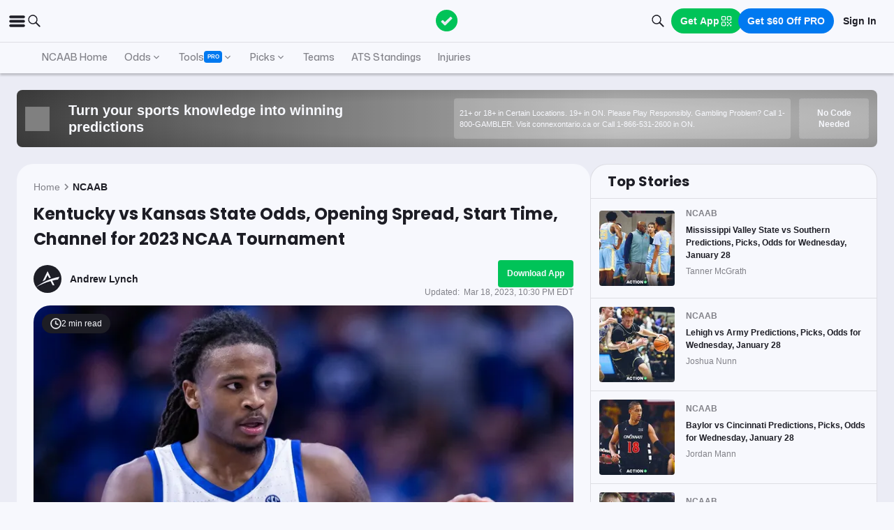

--- FILE ---
content_type: text/html; charset=utf-8
request_url: https://www.actionnetwork.com/ncaab/kentucky-kansas-state-montana-state-odds-spread-start-time-channel
body_size: 68922
content:
<!DOCTYPE html><html lang="en-US"><head><meta charSet="utf-8" data-next-head=""/><meta name="viewport" content="width=device-width,initial-scale=1,maximum-scale=5" data-next-head=""/><meta name="mrf:sections" property="mrf:sections" content="NCAAB" data-next-head=""/><meta name="mrf:tags" property="mrf:tags" content="sub-section:Articles" data-next-head=""/><meta http-equiv="X-UA-Compatible" content="IE=edge,chrome=1" data-next-head=""/><link rel="shortcut icon" href="https://assets.actionnetwork.com/252389_action-logo-check.png" type="image/png" data-next-head=""/><link rel="icon" type="image/png" href="https://assets.actionnetwork.com/252389_action-logo-check.png" data-next-head=""/><link rel="apple-touch-icon" href="https://assets.actionnetwork.com/907217_tan-logo.png" data-next-head=""/><link rel="apple-touch-icon-precomposed" href="https://assets.actionnetwork.com/907217_tan-logo.png" data-next-head=""/><link rel="apple-touch-icon-120x120" href="https://assets.actionnetwork.com/309288_tan-logo-120x120.png" data-next-head=""/><link rel="apple-touch-icon-120x120-precomposed" href="https://assets.actionnetwork.com/309288_tan-logo-120x120.png" data-next-head=""/><link rel="preconnect" href="https://api.actionnetwork.com" crossorigin="anonymous" data-next-head=""/><link rel="preconnect" href="https://static.actionnetwork.com" crossorigin="anonymous" data-next-head=""/><meta name="referrer" content="no-referrer-when-downgrade" data-next-head=""/><meta property="og:site_name" content="Action Network" data-next-head=""/><meta name="twitter:card" content="summary_large_image" data-next-head=""/><meta name="twitter:site" content="@actionnetworkhq" data-next-head=""/><meta name="twitter:creator" content="@actionnetworkhq" data-next-head=""/><meta name="google-site-verification" content="pvw1QHIw8GypS51nuyKaW7yJ7qlpOMPrenZe5kPV7V8" data-next-head=""/><meta name="robots" content="max-image-preview:large" data-next-head=""/><title data-next-head="">Kentucky vs Kansas State Odds, Opening Spread, Start Time, Channel for 2023 NCAA Tournament</title><link rel="canonical" href="https://www.actionnetwork.com/ncaab/kentucky-kansas-state-montana-state-odds-spread-start-time-channel" data-next-head=""/><meta name="description" content="Kentucky vs Kansas State is locked in for the second round of the 2023 NCAA Tournament. Here are the Kentucky vs Kansas State odds, spread, start time and channel." data-next-head=""/><meta name="og:url" property="og:url" content="https://www.actionnetwork.com/ncaab/kentucky-kansas-state-montana-state-odds-spread-start-time-channel" data-next-head=""/><meta name="og:type" property="og:type" content="article" data-next-head=""/><meta name="og:title" property="og:title" content="Kentucky vs Kansas State Odds, Opening Spread, Start Time, Channel for 2023 NCAA Tournament" data-next-head=""/><meta name="og:description" property="og:description" content="Kentucky vs Kansas State is locked in for the second round of the 2023 NCAA Tournament. Here are the Kentucky vs Kansas State odds, spread, start time and channel." data-next-head=""/><meta name="og:image" property="og:image" content="https://images.actionnetwork.com/blog/2023/02/Cason-Wallace.jpg" data-next-head=""/><meta property="og:image:width" content="1200" data-next-head=""/><meta property="og:image:height" content="675" data-next-head=""/><meta property="article:published_time" content="2023-03-18T04:09:55.000Z" data-next-head=""/><meta property="article:modified_time" content="2023-03-19T02:30:06.000Z" data-next-head=""/><meta property="article:tag" content="NCAAB" data-next-head=""/><meta property="article:publisher" content="https://www.facebook.com/TheActionNetwork" data-next-head=""/><meta name="twitter:title" content="Kentucky vs Kansas State Odds, Opening Spread, Start Time, Channel for 2023 NCAA Tournament" data-next-head=""/><meta name="twitter:description" content="Kentucky vs Kansas State is locked in for the second round of the 2023 NCAA Tournament. Here are the Kentucky vs Kansas State odds, spread, start time and channel." data-next-head=""/><meta name="twitter:image" property="twitter:image" content="https://images.actionnetwork.com/blog/2023/02/Cason-Wallace.jpg" data-next-head=""/><meta name="twitter:label1" content="Written by" data-next-head=""/><meta name="twitter:data1" content="Andrew Lynch" data-next-head=""/><meta name="twitter:label2" content="Filed under" data-next-head=""/><meta name="twitter:data2" content="NCAAB" data-next-head=""/><script type="application/ld+json" data-next-head="">{"@context":"http://schema.org","publisher":{"name":"The Action Network","@type":"Organization","logo":{"@type":"ImageObject","url":"https://assets.actionnetwork.com/284658_2019-tan-text-logo.png","width":600,"height":60},"url":"https://www.actionnetwork.com","address":{"@type":"PostalAddress","addressLocality":"New York","postalCode":"10010","streetAddress":"61 W 23rd St 2nd Floor"},"sameAs":["https://twitter.com/ActionNetworkHQ","https://www.facebook.com/ActionNetworkHQ","https://www.linkedin.com/company/theactionnetwork","https://www.instagram.com/ActionNetworkHQ/","https://www.youtube.com/theactionnetwork","https://apps.apple.com/us/app/action-network-sports-betting/id1083677479","https://play.google.com/store/apps/details?id=com.sportsaction.action","https://www.tiktok.com/@actionnetworkhq","https://en.wikipedia.org/wiki/The_Action_Network"]},"author":[{"@type":"Person","name":"Andrew Lynch","url":"https://www.actionnetwork.com/article/author/andrew-lynch"}],"datePublished":"2023-03-18T04:09:55.000Z","dateModified":"2023-03-19T02:30:06.000Z","headline":"Kentucky vs Kansas State Odds, Opening Spread, Start Time, Channel for 2023 NCAA Tournament","description":"Kentucky vs Kansas State is locked in for the second round of the 2023 NCAA Tournament. Here are the Kentucky vs Kansas State odds, spread, start time and channel.","url":"https://www.actionnetwork.com/ncaab/kentucky-kansas-state-montana-state-odds-spread-start-time-channel","image":{"@type":"ImageObject","url":"https://images.actionnetwork.com/blog/2023/02/Cason-Wallace.jpg","width":1200,"height":675},"@type":"NewsArticle","mainEntityOfPage":{"@type":"WebPage","@id":"https://www.actionnetwork.com/ncaab/kentucky-kansas-state-montana-state-odds-spread-start-time-channel"}}</script><script id="gtag-init">
                window.dataLayer = window.dataLayer || [];
                function gtag() {
                    window.dataLayer.push(arguments);
                }
                gtag('js', new Date());
                gtag('config', 'G-P6ZYBPW4VV');
                // consent settings
                gtag('consent', 'default', {
                    'ad_storage': 'granted',
                    'ad_user_data': 'granted',
                    'ad_personalization': 'granted',
                    'analytics_storage': 'granted',
                    'personalization_storage': 'granted',
                    'functionality_storage': 'granted',
                    'security_storage': 'granted',
                    'wait_for_update': '500',
                    'region': ['US']
                });
                gtag('consent', 'default', {
                    'ad_storage': 'denied',
                    'ad_user_data': 'denied',
                    'ad_personalization': 'denied',
                    'analytics_storage': 'denied',
                    'personalization_storage': 'denied',
                    'functionality_storage': 'denied',
                    'security_storage': 'granted',
                    'wait_for_update': '500'
                });
            </script><script id="onetrust-cdn" src="https://cdn.cookielaw.org/scripttemplates/otSDKStub.js" data-domain-script="0196fd06-d46d-73f0-bbfb-e4016a4b06d7" type="text/javascript" defer=""></script><script id="onetrust">function OptanonWrapper() {
                        if (OnetrustActiveGroups.includes('C0002')) {
                            gtag('consent', 'update', { 
                                'analytics_storage': 'granted',
                            });
                            } else {
                                gtag('consent', 'update', { 
                                'analytics_storage': 'denied',
                            });
                            }
                        if (OnetrustActiveGroups.includes('C0004')) {
                            gtag('consent', 'update', { 
                                'ad_storage': 'granted',
                                'ad_user_data': 'granted',
                                'ad_personalization': 'granted',
                                });
                            } else {
                                gtag('consent', 'update', { 
                                'ad_storage': 'denied',
                                'ad_user_data': 'denied',
                                'ad_personalization': 'denied',
                            });
                        }
                        window.VWO = window.VWO || [];
                        window.VWO.init = window.VWO.init || (state => (window.VWO.consentState = state));
                        const vwoConsent = OnetrustActiveGroups.includes('C0002') && OnetrustActiveGroups.includes('C0004');
                        const initValue = vwoConsent ? 1 : 3;
                        window.VWO.init(initValue);

                        if (OnetrustActiveGroups.includes('C0003')) {
                            Clarity.consentV2({ ad_Storage: 'granted', analytics_Storage: 'granted' });
                        }
                        else{
                            Clarity.consentV2({ ad_Storage: 'denied', analytics_Storage: 'denied' });
                        }
                    }</script><script data-ot-ignore="true" id="tan-env-setup" data-nscript="beforeInteractive">window.TAN_APP_DATA = {"ENV":"production","HOST":"www.actionnetwork.com","PORT":"80","SPORTS_INSIGHTS_DASHBOARD_URL":"https://labs.actionnetwork.com/markets","API_ROOT":"api.actionnetwork.com/web","TOKEN_NAME":"AN_SESSION_TOKEN_V1","REDIRECT_LOCATION":"https://www.actionnetwork.com","BAM_API_ROOT":"bam.actionnetwork.com","CASINO_API_ROOT":"casino.actionnetwork.com","ROLLBAR_CLIENT":"730fb083abeb4ef8b612aa52d069d2d8","BUTTER":"7ade5face373823334abeedf12e505c9b8fc1e93","LEADDYNO":"d32f3605886b95491795640238271c80f32d3201","FACEBOOK_PIXEL_ID":"171894513217845","APPLE_SIGN_IN_REDIRECT_URI":"https://api.actionnetwork.com/web/v1/user/login/social/apple?requireRedirect=true&redirect=https://www.actionnetwork.com/oauth?isAppleLogin=true","GOOGLE_CLIENT_ID":"1027025068575-tp4f3sdl3d07616itm5tcsb3md9k32ot.apps.googleusercontent.com","SPOTIFY_CLIENT_ID":"4eaef861e81a4472b93dd16e250cf8af","SPOTIFY_CLIENT_SECRET":"3b97f832d7eb41f0bf55ac6a84144a16","RECAPTCHA_KEY":"6LdCSh4bAAAAAJtiPK8z7gcdHOw8mE03xz6KdLMn","PROMOTION_TABLE_UUID":"gdd5b26c0-cb8b-48cd-b213-e631c9febf48","GOOGLE_TAG_ID":"G-P6ZYBPW4VV","RUDDERSTACK_WRITE_KEY":"2cK5bJkcQNsBU50PrfdIUmIFhCw","RUDDERSTACK_DATA_PLANE_URL":"https://bettercollkagp.dataplane.rudderstack.com","STRIPE_CLIENT":"pk_test_51RZBKMIiOFrgEFDiCB5Xo0Wc0bS1XbVZ3yaLvbw0C77MlXGXIidSVHyVKxoBp2nn7MFf3sXIvT7hFrgu1dtibQRa00oV04X22A"};</script><noscript data-n-css=""></noscript><script defer="" noModule="" src="https://static-web-prod.actionnetwork.com/_next/static/chunks/polyfills-42372ed130431b0a.js"></script><script data-ot-ignore="true" id="cdn-header-script" src="https://cdnjs.cloudflare.com/polyfill/v3/polyfill.min.js?features=default,Intl.~locale.en-US&amp;unknown=polyfill&amp;flags=gated" defer="" data-nscript="beforeInteractive"></script><script defer="" src="https://static-web-prod.actionnetwork.com/_next/static/chunks/6853-ca5a2352114ac992.js"></script><script defer="" src="https://static-web-prod.actionnetwork.com/_next/static/chunks/7880.f0c1a6ba0a7e88f8.js"></script><script defer="" src="https://static-web-prod.actionnetwork.com/_next/static/chunks/3116.f7629d8e4524fcd1.js"></script><script src="https://static-web-prod.actionnetwork.com/_next/static/chunks/webpack-e8fe206c84990bb4.js" defer=""></script><script src="https://static-web-prod.actionnetwork.com/_next/static/chunks/framework-77dff60c8c44585c.js" defer=""></script><script src="https://static-web-prod.actionnetwork.com/_next/static/chunks/main-5f0060079f4b3629.js" defer=""></script><script src="https://static-web-prod.actionnetwork.com/_next/static/chunks/pages/_app-955ed55455851c51.js" defer=""></script><script src="https://static-web-prod.actionnetwork.com/_next/static/chunks/9935-7cd3e1bfe0c8c72d.js" defer=""></script><script src="https://static-web-prod.actionnetwork.com/_next/static/chunks/6941-303e80774bc5e6d9.js" defer=""></script><script src="https://static-web-prod.actionnetwork.com/_next/static/chunks/5656-7d5d9bace923b6fd.js" defer=""></script><script src="https://static-web-prod.actionnetwork.com/_next/static/chunks/1777-dc62fef510c3147a.js" defer=""></script><script src="https://static-web-prod.actionnetwork.com/_next/static/chunks/7888-93fd2eb3fd2b1f7c.js" defer=""></script><script src="https://static-web-prod.actionnetwork.com/_next/static/chunks/2064-3c82dd1797a6a9a4.js" defer=""></script><script src="https://static-web-prod.actionnetwork.com/_next/static/chunks/8992-ecc8d6f807423821.js" defer=""></script><script src="https://static-web-prod.actionnetwork.com/_next/static/chunks/4617-f7d0fd3966e2c39a.js" defer=""></script><script src="https://static-web-prod.actionnetwork.com/_next/static/chunks/3930-e4842a2f71b5c3a3.js" defer=""></script><script src="https://static-web-prod.actionnetwork.com/_next/static/chunks/9179-4679317f8e046617.js" defer=""></script><script src="https://static-web-prod.actionnetwork.com/_next/static/chunks/210-f0c83fe3e921cce0.js" defer=""></script><script src="https://static-web-prod.actionnetwork.com/_next/static/chunks/672-d0139329b538e59f.js" defer=""></script><script src="https://static-web-prod.actionnetwork.com/_next/static/chunks/4029-865e3614909827dc.js" defer=""></script><script src="https://static-web-prod.actionnetwork.com/_next/static/chunks/5451-af3dc848f6ea1a02.js" defer=""></script><script src="https://static-web-prod.actionnetwork.com/_next/static/chunks/3580-65f0024c1f88b6a6.js" defer=""></script><script src="https://static-web-prod.actionnetwork.com/_next/static/chunks/4651-63f0bc7126512db9.js" defer=""></script><script src="https://static-web-prod.actionnetwork.com/_next/static/chunks/5831-0d936f68ea7879a0.js" defer=""></script><script src="https://static-web-prod.actionnetwork.com/_next/static/chunks/4294-68bcb5d9eedc13fa.js" defer=""></script><script src="https://static-web-prod.actionnetwork.com/_next/static/chunks/8592-609e9844491172f3.js" defer=""></script><script src="https://static-web-prod.actionnetwork.com/_next/static/chunks/193-26c350d432cd62e7.js" defer=""></script><script src="https://static-web-prod.actionnetwork.com/_next/static/chunks/2247-34d44f25046ca36a.js" defer=""></script><script src="https://static-web-prod.actionnetwork.com/_next/static/chunks/5905-3da1ffeef0cf7d01.js" defer=""></script><script src="https://static-web-prod.actionnetwork.com/_next/static/chunks/7605-3448e2f9e44d903f.js" defer=""></script><script src="https://static-web-prod.actionnetwork.com/_next/static/chunks/6758-af94d5c10829c156.js" defer=""></script><script src="https://static-web-prod.actionnetwork.com/_next/static/chunks/1401-c5cc8a2ffad40bc5.js" defer=""></script><script src="https://static-web-prod.actionnetwork.com/_next/static/chunks/pages/%5Bleague%5D/%5Bslug%5D-65c4ff3dba838489.js" defer=""></script><script src="https://static-web-prod.actionnetwork.com/_next/static/Si44m1YOfl2BQGoorxaMc/_buildManifest.js" defer=""></script><script src="https://static-web-prod.actionnetwork.com/_next/static/Si44m1YOfl2BQGoorxaMc/_ssgManifest.js" defer=""></script></head><body><div id="__next"><style data-emotion="css-global kczb4u">@font-face{font-family:'Poppins';font-style:normal;font-weight:400;font-display:swap;src:url('https://sportsaction-static.s3.us-east-1.amazonaws.com/fonts/pxiEyp8kv8JHgFVrJJfecnFHGPc.woff2') format('woff2');unicode-range:U+0000-00FF,U+0131,U+0152-0153,U+02BB-02BC,U+02C6,U+02DA,U+02DC,U+0304,U+0308,U+0329,U+2000-206F,U+20AC,U+2122,U+2191,U+2193,U+2212,U+2215,U+FEFF,U+FFFD;}@font-face{font-family:'Poppins';font-style:normal;font-weight:600;font-display:swap;src:url('https://sportsaction-static.s3.us-east-1.amazonaws.com/fonts/pxiByp8kv8JHgFVrLEj6Z1xlFd2JQEk.woff2') format('woff2');unicode-range:U+0000-00FF,U+0131,U+0152-0153,U+02BB-02BC,U+02C6,U+02DA,U+02DC,U+0304,U+0308,U+0329,U+2000-206F,U+20AC,U+2122,U+2191,U+2193,U+2212,U+2215,U+FEFF,U+FFFD;}@font-face{font-family:'Poppins';font-style:normal;font-weight:700;font-display:swap;src:url('https://sportsaction-static.s3.us-east-1.amazonaws.com/fonts/pxiByp8kv8JHgFVrLCz7Z1xlFd2JQEk.woff2') format('woff2');unicode-range:U+0000-00FF,U+0131,U+0152-0153,U+02BB-02BC,U+02C6,U+02DA,U+02DC,U+0304,U+0308,U+0329,U+2000-206F,U+20AC,U+2122,U+2191,U+2193,U+2212,U+2215,U+FEFF,U+FFFD;}@font-face{font-family:'Mona Sans';font-style:normal;font-weight:500;font-stretch:100%;font-display:swap;src:url('https://sportsaction-static.s3.us-east-1.amazonaws.com/fonts/mona_sans_500.woff2') format('woff2');unicode-range:U+0000-00FF,U+0131,U+0152-0153,U+02BB-02BC,U+02C6,U+02DA,U+02DC,U+0304,U+0308,U+0329,U+2000-206F,U+20AC,U+2122,U+2191,U+2193,U+2212,U+2215,U+FEFF,U+FFFD;}:root{--tan-color-ui-primary:#1D1D25;--tan-color-ui-secondary:#818188;--tan-color-ui-tertiary:#A4A4AA;--tan-color-ui-success:#00c358;--tan-color-ui-error:#f32535;--tan-color-ui-warning:#ffe500;--tan-color-ui-info:#0079f0;--tan-color-ui-foreground:#F7F8FD;--tan-color-ui-background:#EBECF5;--tan-color-ui-backgroundError:#f3253514;--tan-color-ui-border:rgba(164, 164, 170, 0.3);--tan-color-ui-border-lite:#DEDFE4;--tan-color-ui-twitter:#00acee;--tan-text-primary:#1D1D25;--tan-text-secondary:#818188;--tan-text-tertiary:#A4A4AA;--tan-text-alwaysWhite:#F7F8FD;--tan-text-success:#00c358;--tan-text-error:#f32535;--tan-text-warning:#ffe500;--tan-text-link:#0079f0;--tan-brand-action:#00c358;--tan-brand-action12:hsla(147, 100%, 38%, 0.12);--tan-brand-action24:hsla(147, 100%, 38%, 0.24);--tan-brand-action36:hsla(147, 100%, 38%, 0.36);--tan-brand-action48:hsla(147, 100%, 38%, 0.48);--tan-brand-pro:#0079f0;--tan-brand-pro12:hsla(210, 100%, 47%, 0.12);--tan-brand-pro24:hsla(210, 100%, 47%, 0.24);--tan-brand-pro36:hsla(210, 100%, 47%, 0.36);--tan-brand-pro48:hsla(210, 100%, 47%, 0.48);--tan-brand-labs:#ea5f25;--tan-brand-labs12:hsla(18, 82%, 53%, 0.12);--tan-brand-labs24:hsla(18, 82%, 53%, 0.24);--tan-brand-labs36:hsla(18, 82%, 53%, 0.36);--tan-brand-labs48:hsla(18, 82%, 53%, 0.48);--tan-brand-error12:hsla(355, 90%, 55%, 0.12);--tan-brand-error24:hsla(355, 90%, 55%, 0.24);--tan-brand-error36:hsla(355, 90%, 55%, 0.36);--tan-brand-error48:hsla(355, 90%, 55%, 0.48);--tan-brand-gold:#ffb724;--tan-brand-gold12:hsla(42, 100%, 60%, 0.12);--tan-brand-gold24:hsla(42, 100%, 60%, 0.24);--tan-brand-gold36:hsla(42, 100%, 60%, 0.36);--tan-brand-gold48:hsla(42, 100%, 60%, 0.48);--tan-brand-playbook:#00c358;--tan-brand-playbook12:hsla(147, 100%, 38%, 0.12);--tan-brand-playbook24:hsla(147, 100%, 38%, 0.24);--tan-brand-playbook36:hsla(147, 100%, 38%, 0.36);--tan-brand-playbook48:hsla(147, 100%, 38%, 0.48);--tan-radius-rounded:4px;--tan-radius-roundedLarge:8px;--tan-radius-oval:24px;--tan-fontsize-footnote:0.5rem;--tan-fontsize-subcaption:0.75rem;--tan-fontsize-caption:0.875rem;--tan-fontsize-body:1rem;--tan-fontsize-subtitle:1.25rem;--tan-fontsize-title:1.5rem;--tan-fontsize-headline:2rem;--tan-fontsize-display:4rem;--tan-fontweight-bold:700;--tan-fontweight-poppinsSemiBold:600;--tan-fontweight-semiBold:500;--tan-fontweight-normal:400;--tan-font-base:-apple-system,'Segoe UI',Roboto,Helvetica,Arial,sans-serif,'Apple Color Emoji','Segoe UI Emoji','Segoe UI Symbol';--tan-font-header:'Poppins',sans-serif;--tan-font-mona:'Mona Sans',sans-serif;--tan-spacing-tiny:6px;--tan-spacing-small:12px;--tan-spacing-smedium:16px;--tan-spacing-medium:24px;--tan-spacing-large:36px;--tan-spacing-huge:48px;--tan-zindex-betslip:10000;--tan-zindex-modal:9999;--tan-zindex-popover:3000;--tan-zindex-secondaryModal:2999;--tan-zindex-mainMenu:2500;--tan-zindex-sticky:1000;--tan-zindex-elevated:100;--tan-zindex-defined:1;--tan-zindex-behind:-1;}html{line-height:1.15;-webkit-text-size-adjust:100%;}body{margin:0;}main{display:block;}h1{font-size:2em;margin:0.67em 0;}hr{box-sizing:content-box;height:0;overflow:visible;}pre{font-family:monospace,monospace;font-size:1em;}a{background-color:transparent;}abbr[title]{border-bottom:none;-webkit-text-decoration:underline;text-decoration:underline;-webkit-text-decoration:underline dotted;text-decoration:underline dotted;}b,strong{font-weight:bolder;}code,kbd,samp{font-family:monospace,monospace;font-size:1em;}small{font-size:80%;}sub,sup{font-size:75%;line-height:0;position:relative;vertical-align:baseline;}sub{bottom:-0.25em;}sup{top:-0.5em;}img{border-style:none;}button,input,optgroup,select,textarea{font-family:inherit;font-size:100%;line-height:1.15;margin:0;}button,input{overflow:visible;}button,select{text-transform:none;}button,[type="button"],[type="reset"],[type="submit"]{-webkit-appearance:button;}button::-moz-focus-inner,[type="button"]::-moz-focus-inner,[type="reset"]::-moz-focus-inner,[type="submit"]::-moz-focus-inner{border-style:none;padding:0;}button:-moz-focusring,[type="button"]:-moz-focusring,[type="reset"]:-moz-focusring,[type="submit"]:-moz-focusring{outline:1px dotted ButtonText;}fieldset{padding:0.35em 0.75em 0.625em;}legend{box-sizing:border-box;color:inherit;display:table;max-width:100%;padding:0;white-space:normal;}progress{vertical-align:baseline;}textarea{overflow:auto;}[type="checkbox"],[type="radio"]{box-sizing:border-box;padding:0;}[type="number"]::-webkit-inner-spin-button,[type="number"]::-webkit-outer-spin-button{height:auto;}[type="search"]{-webkit-appearance:textfield;outline-offset:-2px;}[type="search"]::-webkit-search-decoration{-webkit-appearance:none;}::-webkit-file-upload-button{-webkit-appearance:button;font:inherit;}details{display:block;}summary{display:-webkit-box;display:-webkit-list-item;display:-ms-list-itembox;display:list-item;}template{display:none;}[hidden]{display:none;}*,:after,:before{box-sizing:border-box;}svg{vertical-align:middle;overflow:hidden;}button,input,optgroup,select,textarea{margin:0;font-family:inherit;font-size:inherit;line-height:inherit;}@media screen and (-webkit-min-device-pixel-ratio: 0){select:focus,textarea:focus,input:focus{font-size:16px;}}h1,h2,h3,h4,h5,h6{margin-top:0;font-weight:bold;margin-bottom:0.5rem;}h1{font-size:var(--tan-fontsize-title);line-height:36px;}h2{font-size:var(--tan-fontsize-subtitle);line-height:24px;}h3{font-size:var(--tan-fontsize-body);line-height:22px;}h4{font-size:var(--tan-fontsize-caption);line-height:17px;}h5{font-size:var(--tan-fontsize-subcaption);line-height:14px;}h6{font-size:var(--tan-fontsize-footnote);line-height:11px;}img{vertical-align:middle;border-style:none;}p{margin-top:0;margin-bottom:1rem;}ol,ul,dl{margin-top:0;margin-bottom:1rem;}ol ol,ul ul,ol ul,ul ol{margin-bottom:0;}hr{border-top:0;border-color:var(--tan-color-ui-border);}.text-title{font-family:var(--tan-font-header);font-size:var(--tan-fontsize-title);font-weight:var(--tan-fontweight-bold);}.text-body-poppins{font-family:var(--tan-font-header);font-size:var(--tan-fontsize-body);font-weight:var(--tan-fontweight-bold);}.text-subcaption{font-family:var(--tan-font-base);font-size:var(--tan-fontsize-subcaption);}.text-subcaption-bold{font-family:var(--tan-font-base);font-size:var(--tan-fontsize-subcaption);font-weight:var(--tan-fontweight-bold);}body{min-width:320px;background-color:var(--tan-color-ui-foreground);color:var(--tan-text-primary);font-family:var(--tan-font-base);}a{color:inherit;-webkit-text-decoration:none;text-decoration:none;-webkit-transition:color 0.15s ease-in-out,background-color 0.15s ease-in-out,border-color 0.15s ease-in-out;transition:color 0.15s ease-in-out,background-color 0.15s ease-in-out,border-color 0.15s ease-in-out;}a:hover{-webkit-text-decoration:none;text-decoration:none;}.grecaptcha-badge{visibility:hidden;}</style><div class="layout faded-background"><style data-emotion="css-global moplit">.container{width:100%;padding:15px;margin-right:auto;margin-left:auto;}@media (min-width: 576px){.container{max-width:540px;}}@media (min-width: 768px){.container{max-width:720px;}}@media (min-width: 992px){.container{max-width:960px;}}@media (min-width: 1200px){.container{max-width:1360px;}}.layout{min-height:100vh;position:relative;}main{min-height:85vh;z-index:0;}@media only screen and (min-width: 320px) and (max-width: 374px){.layout{font-size:12px;}}.faded-background{background:var(--tan-color-ui-background);}.dark-background{background:#1D1D25;}</style><header></header><style data-emotion="css 1lq5ay1">.css-1lq5ay1{position:-webkit-sticky;position:sticky;top:0;z-index:var(--tan-zindex-mainMenu);background:var(--tan-color-ui-foreground);}.css-1lq5ay1 .nav__grid{background:var(--tan-color-ui-foreground);padding:var(--tan-spacing-small) var(--tan-spacing-medium);display:grid;grid-template-columns:auto auto;-webkit-align-items:center;-webkit-box-align:center;-ms-flex-align:center;align-items:center;max-width:1400px;margin:0 auto;border-bottom:1px solid var(--tan-color-ui-border);}.css-1lq5ay1 .nav__icons{display:none;}@media (max-width: 1280px){.css-1lq5ay1 .nav__grid{padding:var(--tan-spacing-small);grid-template-columns:1fr auto 1fr;}.css-1lq5ay1 .nav__icons{display:-webkit-box;display:-webkit-flex;display:-ms-flexbox;display:flex;-webkit-align-items:center;-webkit-box-align:center;-ms-flex-align:center;align-items:center;gap:var(--tan-spacing-small);cursor:pointer;}}@media (max-width: 768px){.css-1lq5ay1 .nav__grid{grid-template-columns:min-content auto auto;grid-column-gap:var(--tan-spacing-small);}}@media (max-width: 576px){.css-1lq5ay1 .nav__icons-search{display:none;}}</style><nav data-testid="navbar" class="css-1lq5ay1 e1fbmnpt0"><div class="nav__grid"><div class="nav__icons"><div><svg viewBox="0 0 32 32" width="25" height="25" xmlns="http://www.w3.org/2000/svg" class=""><path fill="var(--tan-color-ui-primary)" stroke="var(--tan-color-ui-primary)" d="M4,10h24c1.104,0,2-0.896,2-2s-0.896-2-2-2H4C2.896,6,2,6.896,2,8S2.896,10,4,10z M28,14H4c-1.104,0-2,0.896-2,2  s0.896,2,2,2h24c1.104,0,2-0.896,2-2S29.104,14,28,14z M28,22H4c-1.104,0-2,0.896-2,2s0.896,2,2,2h24c1.104,0,2-0.896,2-2  S29.104,22,28,22z"></path></svg></div><div class="nav__icons-search"><svg xmlns="http://www.w3.org/2000/svg" class="" width="24" height="24" fill="none" viewBox="0 0 24 24"><path fill="var(--tan-color-ui-primary)" fill-rule="evenodd" d="M10 16.75a6.75 6.75 0 115.428-2.736l4.877 4.877a1 1 0 11-1.414 1.414l-4.877-4.877A6.72 6.72 0 0110 16.75zM15.25 10a5.25 5.25 0 11-10.5 0 5.25 5.25 0 0110.5 0z" clip-rule="evenodd"></path></svg></div></div><style data-emotion="css naf55i">.css-naf55i{display:-webkit-box;display:-webkit-flex;display:-ms-flexbox;display:flex;-webkit-align-items:center;-webkit-box-align:center;-ms-flex-align:center;align-items:center;gap:var(--tan-spacing-medium);}.css-naf55i .main-nav__logo-svg--mobile{display:none;}.css-naf55i .main-nav__links{display:-webkit-box;display:-webkit-flex;display:-ms-flexbox;display:flex;gap:var(--tan-spacing-tiny);-webkit-align-items:center;-webkit-box-align:center;-ms-flex-align:center;align-items:center;}.css-naf55i .main-nav__item{font-family:var(--tan-font-header);font-size:var(--tan-fontsize-caption);font-weight:var(--tan-fontweight-poppinsSemiBold);line-height:18px;display:-webkit-box;display:-webkit-flex;display:-ms-flexbox;display:flex;gap:var(--tan-spacing-tiny);-webkit-align-items:center;-webkit-box-align:center;-ms-flex-align:center;align-items:center;cursor:pointer;border-radius:var(--tan-radius-roundedLarge);padding:var(--tan-spacing-tiny) var(--tan-spacing-small);}.css-naf55i .main-nav__item--pro{border-radius:var(--tan-radius-rounded);}.css-naf55i .main-nav__selected{background-color:var(--tan-color-ui-background);}.css-naf55i .main-nav__dropdown{position:absolute;min-width:275px;top:42px;z-index:var(--tan-zindex-mainMenu);padding-top:var(--tan-spacing-tiny);}.css-naf55i .main-nav__dropdown-content{padding:var(--tan-spacing-smedium);background:var(--tan-color-ui-foreground);box-shadow:0 12px 24px 0px rgba(0, 0, 0, 0.5);border:1px solid var(--tan-color-ui-border);border-radius:var(--tan-radius-oval);}@media (max-width: 1280px){.css-naf55i .main-nav__logo{padding-right:0;}.css-naf55i .main-nav__logo-svg{display:none;}.css-naf55i .main-nav__logo-svg--mobile{display:block;}.css-naf55i .main-nav__links{display:none;}}@media (max-width: 768px){.css-naf55i{-webkit-box-pack:start;-ms-flex-pack:start;-webkit-justify-content:flex-start;justify-content:flex-start;}.css-naf55i .main-nav__logo-svg{height:24px;width:100px;}}</style><div class="css-naf55i e8f1ykv1"><a aria-label="The Action Network" class="" href="/"><svg width="135" height="32" class="main-nav__logo-svg" viewBox="700 200 600 400"><g fill="none" fill-rule="evenodd"><path fill="var(--tan-color-ui-primary)" fill-rule="nonzero" d="M1746.315 359.455a8.688 8.688 0 0112.194 0l8.213 8.091a8.688 8.688 0 010 12.378l-70.398 69.347a8.688 8.688 0 01-12.193 0l-32.853-32.362a8.687 8.687 0 010-12.378l8.213-8.09a8.687 8.687 0 0112.194 0l18.542 18.265 56.088-55.25zM337.754 478.44h-83.71l-13.008 39.353H172l86.379-235.124h75.707l86.045 235.124h-69.37l-13.007-39.354zm-16.342-49.36l-25.346-76.707-25.68 76.707h51.026zm222.919-149.746c20.233 0 38.298 3.724 54.195 11.173 15.898 7.448 28.849 18.01 38.854 31.683 10.005 13.674 16.787 29.516 20.344 47.525h-69.036c-3.78-9.338-9.672-16.62-17.676-21.845-8.005-5.225-17.232-7.837-27.682-7.837-14.452 0-26.125 5.391-35.018 16.175-8.894 10.784-13.34 25.18-13.34 43.19 0 18.01 4.446 32.461 13.34 43.356 8.893 10.894 20.566 16.342 35.018 16.342 10.45 0 19.677-2.668 27.682-8.004 8.004-5.337 13.896-12.674 17.676-22.012h69.036c-5.336 27.57-17.954 49.526-37.853 65.868-19.9 16.342-45.08 24.513-75.54 24.513-23.346 0-43.745-5.058-61.2-15.175-17.453-10.116-30.904-24.29-40.354-42.522s-14.174-39.02-14.174-62.366c0-23.346 4.725-44.135 14.174-62.367 9.45-18.232 22.901-32.406 40.355-42.522 17.454-10.117 37.853-15.175 61.199-15.175zm334.704 2.335v52.36h-63.7v183.764h-65.368V334.03h-63.033v-52.361h192.101zm109.682 0v236.124h-65.701V281.67h65.701zM1144.964 278c22.234 0 42.523 5.17 60.866 15.508 18.343 10.339 32.795 24.735 43.356 43.19 10.561 18.454 15.842 39.243 15.842 62.366 0 23.123-5.336 43.912-16.009 62.366-10.672 18.455-25.18 32.851-43.523 43.19-18.343 10.339-38.52 15.508-60.532 15.508-22.011 0-42.244-5.17-60.698-15.508-18.455-10.339-33.018-24.735-43.69-43.19-10.673-18.454-16.009-39.243-16.009-62.366 0-23.123 5.336-43.912 16.009-62.366 10.672-18.455 25.235-32.851 43.69-43.19C1102.72 283.17 1122.953 278 1144.964 278zm0 60.699c-16.675 0-29.793 5.391-39.354 16.175-9.56 10.784-14.34 25.513-14.34 44.19 0 18.232 4.78 32.795 14.34 43.69 9.56 10.894 22.679 16.342 39.354 16.342 16.454 0 29.46-5.448 39.021-16.342 9.56-10.895 14.34-25.458 14.34-43.69 0-18.677-4.724-33.406-14.173-44.19-9.45-10.784-22.512-16.175-39.188-16.175zm373.629 179.094h-65.702l-86.712-131.736v131.736h-65.702v-235.79h65.702l86.712 133.403V282.002h65.702v235.791z"></path><circle cx="1710" cy="400" r="80" fill="var(--tan-color-ui-foreground)"></circle><path fill="var(--tan-color-ui-success)" d="M1709 280.832c65.17 0 118 52.83 118 118s-52.83 118-118 118-118-52.83-118-118 52.83-118 118-118zm49.509 78.623a8.688 8.688 0 00-12.194 0l-56.088 55.251-18.542-18.265a8.687 8.687 0 00-12.194 0l-8.213 8.09a8.687 8.687 0 000 12.378l32.853 32.362a8.688 8.688 0 0012.193 0l70.398-69.347a8.688 8.688 0 000-12.378z"></path></g></svg><svg width="32" height="32" class="main-nav__logo-svg--mobile" viewBox="0 0 18 18" data-testid="2019-logo-icon"><circle cx="10" cy="10" r="6" fill="var(--tan-color-ui-background)"></circle><path d="M8.74 0a8.74 8.74 0 110 17.481A8.74 8.74 0 018.74 0zm3.668 5.824a.644.644 0 00-.903 0L7.35 9.917 5.977 8.564a.644.644 0 00-.904 0l-.608.599a.644.644 0 000 .917L6.9 12.477c.25.247.652.247.903 0l5.214-5.137a.644.644 0 000-.917z" fill="var(--tan-color-ui-success)" fill-rule="nonzero"></path></svg></a><div class="main-nav__links"><div><div class="main-nav__item ">Sports</div></div><div><div class="main-nav__item ">Odds</div></div><div><div class="main-nav__item ">Picks</div></div><div><div class="main-nav__item ">Tools<style data-emotion="css cbvywk">.css-cbvywk{font-family:var(--tan-font-base);font-size:var(--tan-fontsize-subcaption);font-weight:var(--tan-fontweight-bold);line-height:14px;padding:4px var(--tan-spacing-tiny);background-color:var(--tan-brand-pro);color:var(--tan-text-alwaysWhite);border-radius:0 var(--tan-radius-rounded);z-index:var(--tan-zindex-defined);}</style><div class="main-nav__item--pro css-cbvywk eiif92m0">PRO</div></div></div><div><div class="main-nav__item ">US Betting</div></div><div><div class="main-nav__item ">Sportsbooks</div></div><div><div class="main-nav__item ">Casinos</div></div><div><div class="main-nav__item ">Resources</div></div></div><style data-emotion="css qyvi3z">.css-qyvi3z{position:absolute;visibility:hidden;top:-10000px;}</style><div class="css-qyvi3z e8f1ykv0"><ul><li><ul><li><a href="/nfl">NFL</a><ul><a href="/nfl">NFL Home</a><a href="/nfl/odds">Odds</a><a href="/nfl/props">Props</a><a href="/nfl/futures">Futures</a><a href="/nfl/picks">Picks</a><a href="/nfl/teams">Teams</a><a href="/nfl/against-the-spread-standings">ATS Standings</a><a href="/nfl/weather">Weather</a><a href="/nfl/injury-report">Injuries</a><a href="/nfl/referee-assignments">Officials</a><a href="/nfl/sharp-report">Signals</a><a href="/nfl/public-betting">Public Betting</a><a href="/nfl/prop-projections">Prop Projections</a><a href="/nfl/projections">Game Projections</a><a href="/pro-systems/discover">Systems</a></ul></li><li><a href="/nba">NBA</a><ul><a href="/nba">NBA Home</a><a href="/nba/odds">Odds</a><a href="/nba/props">Props</a><a href="/nba/futures">Futures</a><a href="/nba/picks">Picks</a><a href="/nba/teams">Teams</a><a href="/nba/against-the-spread-standings">ATS Standings</a><a href="/nba/injury-report">Injuries</a><a href="/nba/referee-assignments">Officials</a><a href="/nba/sharp-report">Signals</a><a href="/nba/public-betting">Public Betting</a><a href="/nba/prop-projections">Prop Projections</a><a href="/nba/projections">Game Projections</a><a href="/pro-systems/discover">Systems</a></ul></li><li><a href="/mlb">MLB</a><ul><a href="/mlb">MLB Home</a><a href="/mlb/odds">Odds</a><a href="/mlb/props">Props</a><a href="/mlb/futures">Futures</a><a href="/mlb/picks">Picks</a><a href="/mlb/teams">Teams</a><a href="/mlb/against-the-spread-standings">ATS Standings</a><a href="/mlb/weather">Weather</a><a href="/mlb/injury-report">Injuries</a><a href="/mlb/referee-assignments">Officials</a><a href="/mlb/sharp-report">Signals</a><a href="/mlb/public-betting">Public Betting</a><a href="/mlb/prop-projections">Prop Projections</a><a href="/mlb/projections">Game Projections</a><a href="/pro-systems/discover">Systems</a></ul></li><li><a href="/nhl">NHL</a><ul><a href="/nhl">NHL Home</a><a href="/nhl/odds">Odds</a><a href="/nhl/props">Props</a><a href="/nhl/futures">Futures</a><a href="/nhl/picks">Picks</a><a href="/nhl/teams">Teams</a><a href="/nhl/against-the-spread-standings">ATS Standings</a><a href="/nhl/injury-report">Injuries</a><a href="/nhl/sharp-report">Signals</a><a href="/nhl/public-betting">Public Betting</a><a href="/nhl/projections">Game Projections</a><a href="/nhl/prop-projections">Prop Projections</a><a href="/pro-systems/discover">Systems</a></ul></li><li><a href="/ncaab">NCAAB</a><ul><a href="/ncaab">NCAAB Home</a><a href="/ncaab/odds">Odds</a><a href="/ncaab/props">Props</a><a href="/ncaab/futures">Futures</a><a href="/ncaab/picks">Picks</a><a href="/ncaab/teams">Teams</a><a href="/ncaab/against-the-spread-standings">ATS Standings</a><a href="/ncaab/injury-report">Injuries</a><a href="/ncaab/sharp-report">Signals</a><a href="/ncaab/public-betting">Public Betting</a><a href="/ncaab/projections">Game Projections</a><a href="/ncaab/prop-projections">Prop Projections</a><a href="/pro-systems/discover">Systems</a></ul></li><li><a href="/ncaaf">NCAAF</a><ul><a href="/ncaaf">NCAAF Home</a><a href="/ncaaf/odds">Odds</a><a href="/ncaaf/props">Props</a><a href="/ncaaf/futures">Futures</a><a href="/ncaaf/picks">Picks</a><a href="/ncaaf/teams">Teams</a><a href="/ncaaf/against-the-spread-standings">ATS Standings</a><a href="/ncaaf/weather">Weather</a><a href="/ncaaf/injury-report">Injuries</a><a href="/ncaaf/sharp-report">Signals</a><a href="/ncaaf/public-betting">Public Betting</a><a href="/ncaaf/prop-projections">Prop Projections</a><a href="/ncaaf/projections">Game Projections</a><a href="/pro-systems/discover">Systems</a></ul></li><li><a href="/wnba">WNBA</a><ul><a href="/wnba">WNBA Home</a><a href="/wnba/odds">Odds</a><a href="/wnba/props">Props</a><a href="/wnba/futures">Futures</a><a href="/wnba/picks">Picks</a><a href="/wnba/against-the-spread-standings">ATS Standings</a><a href="/wnba/injury-report">Injuries</a><a href="/wnba/sharp-report">Signals</a><a href="/wnba/public-betting">Public Betting</a><a href="/wnba/prop-projections">Prop Projections</a><a href="/wnba/projections">Game Projections</a><a href="/pro-systems/discover">Systems</a></ul></li><li><a href="/soccer">SOCCER</a><ul><a href="/soccer">Soccer Home</a><a href="/soccer/odds">Odds</a><a href="/soccer/picks">Picks</a><a href="/soccer/public-betting">Public Betting</a><a href="/pro-systems/discover">Systems</a></ul></li><li><a href="/golf">GOLF</a><ul><a href="/golf">Golf Home</a></ul></li><li><a href="/nascar">NASCAR</a><ul><a href="/nascar">NASCAR Home</a><a href="/nascar/odds">Odds</a></ul></li><li><a href="/mma">UFC</a><ul><a href="/mma">UFC Home</a></ul></li></ul></li><li><ul><li><a href="/nfl/odds">NFL</a><ul></ul></li><li><a href="/nba/odds">NBA</a><ul></ul></li><li><a href="/mlb/odds">MLB</a><ul></ul></li><li><a href="/nhl/odds">NHL</a><ul></ul></li><li><a href="/ncaab/odds">NCAAB</a><ul></ul></li><li><a href="/ncaaf/odds">NCAAF</a><ul></ul></li><li><a href="/wnba/odds">WNBA</a><ul></ul></li><li><a href="/ufc/odds">UFC</a><ul></ul></li><li><a href="/soccer/odds">SOCCER</a><ul></ul></li><li><a href="/nascar/odds">NASCAR</a><ul></ul></li><li><a>PROPS</a><ul><a href="/nba/props">NBA Props</a><a href="/nfl/props">NFL Props</a><a href="/ncaaf/props">NCAAF Props</a><a href="/ncaab/props">NCAAB Props</a><a href="/nhl/props">NHL Props</a><a href="/mlb/props">MLB Props</a><a href="/wnba/props">WNBA Props</a></ul></li><li><a href="/futures">FUTURES</a><ul><a href="/nba/futures">NBA Futures</a><a href="/nfl/futures">NFL Futures</a><a href="/ncaaf/futures">NCAAF Futures</a><a href="/ncaab/futures">NCAAB Futures</a><a href="/ncaaw/futures">NCAAW Futures</a><a href="/nhl/futures">NHL Futures</a><a href="/mlb/futures">MLB Futures</a><a href="/wnba/futures">WNBA Futures</a></ul></li></ul></li><li><ul><li><a href="/picks">ALL PICKS</a><ul></ul></li><li><a href="/picks/game">PICKS BY GAME</a><ul></ul></li><li><a href="/nfl/picks">NFL</a><ul></ul></li><li><a href="/nba/picks">NBA</a><ul></ul></li><li><a href="/mlb/picks">MLB</a><ul></ul></li><li><a href="/nhl/picks">NHL</a><ul></ul></li><li><a href="/ncaab/picks">NCAAB</a><ul></ul></li><li><a href="/ncaaf/picks">NCAAF</a><ul></ul></li><li><a href="/wnba/picks">WNBA</a><ul></ul></li><li><a href="/soccer/picks">SOCCER</a><ul></ul></li><li><a href="/picks/top-experts">DISCOVER EXPERTS</a><ul></ul></li></ul></li><li><ul><li><a href="/sharp-report">SIGNALS</a><ul></ul></li><li><a href="/public-betting">PUBLIC BETTING</a><ul></ul></li><li><a href="/projections">GAME PROJECTIONS</a><ul></ul></li><li><a href="/pro-systems/discover">SYSTEMS</a><ul></ul></li><li><a href="/nba/prop-projections">PROP PROJECTIONS</a><ul></ul></li><li><a href="/pro-dashboard">MY PRO DASHBOARD</a><ul></ul></li></ul></li><li><ul><li><a href="/online-sports-betting/arizona">Arizona</a></li><li><a href="/online-sports-betting/ohio">Colorado</a></li><li><a href="/online-sports-betting/illinois">Illinois</a></li><li><a href="/online-sports-betting/kansas">Kansas</a></li><li><a href="/online-sports-betting/kentucky">Kentucky</a></li><li><a href="/online-sports-betting/maryland">Maryland</a></li><li><a href="/online-sports-betting/michigan">Michigan</a></li><li><a href="/online-sports-betting/missouri">Missouri</a></li><li><a href="/online-sports-betting/new-york">New York</a></li><li><a href="/online-sports-betting/ohio">Ohio</a></li><li><a href="/online-sports-betting/pennsylvania">Pennsylvania</a></li><li><a href="/online-sports-betting/tennessee">Tennessee</a></li><li><a href="/online-sports-betting">All U.S. States</a></li><li><a href="/online-sports-betting/ontario">Ontario</a></li></ul><ul><li><a href="/online-sports-betting/california">California</a></li><li><a href="/online-sports-betting/florida">Florida</a></li><li><a href="/online-sports-betting/georgia">Georgia</a></li><li><a href="/online-sports-betting/texas">Texas</a></li></ul></li><li><ul><li><a href="/online-sports-betting/reviews/bet365">bet365</a></li><li><a href="/online-sports-betting/reviews/fanatics-sportsbook">Fanatics Sportsbook</a></li><li><a href="/online-sports-betting/reviews/betmgm">BetMGM</a></li><li><a href="/online-sports-betting/reviews/draftkings">DraftKings</a></li><li><a href="/online-sports-betting/reviews/caesars-sportsbook">Caesars Sportsbook</a></li><li><a href="/online-sports-betting/reviews/fliff-social-sportsbook">Fliff (Social)</a></li><li><a href="/online-sports-betting/reviews/kalshi">Kalshi (Exchange)</a></li><li><a href="/online-sports-betting/reviews/betrivers">BetRivers</a></li><li><a href="/online-sports-betting/reviews/rebet">Rebet (Social)</a></li><li><a href="/online-sports-betting/reviews/fanduel">FanDuel</a></li><li><a href="/online-sports-betting/reviews/thrillzz-social-sportsbook">Thrillzz (Social)</a></li><li><a href="/online-sports-betting/reviews/thescore-bet">theScore Bet</a></li></ul><ul><li><a href="/online-sports-betting/reviews/underdog-fantasy">Underdog</a></li><li><a href="/online-sports-betting/reviews/prizepicks">PrizePicks</a></li><li><a href="/online-sports-betting/reviews/dabble">Dabble</a></li><li><a href="/online-sports-betting/reviews/sleeper">Sleeper</a></li><li><a href="/online-sports-betting/reviews/draftkings-pick6">DraftKings Pick6</a></li><li><a href="/online-sports-betting/reviews/betr-sportsbook">Betr Picks</a></li><li><a href="/online-sports-betting/reviews/bleacher-nation-fantasy">Bleacher Nation</a></li><li><a href="/online-sports-betting/reviews/boom-fantasy">Boom Fantasy</a></li><li><a href="/online-sports-betting/reviews/vivid-picks">Vivid Picks</a></li><li><a href="/online-sports-betting/reviews/splash-sports">Splash Sports</a></li><li><a href="/online-sports-betting/reviews/ownersbox">OwnersBox</a></li><li><a href="/online-sports-betting/reviews/chalkboard">Chalkboard</a></li></ul></li><li><ul><li><a href="/casino">Best Online Casinos</a></li><li><a href="/casino/bet365">bet365</a></li><li><a href="/casino/betmgm">BetMGM</a></li><li><a href="/casino/fanatics-casino">Fanatics</a></li><li><a href="/casino/caesars">Caesars Palace</a></li><li><a href="/casino/fanduel">FanDuel</a></li><li><a href="/casino/borgata-casino">Borgata</a></li><li><a href="/casino/parx">betParx</a></li><li><a href="/casino/partycasino">PartyCasino</a></li><li><a href="/casino/golden-nugget">Golden Nugget</a></li><li><a href="/casino/draftkings">DraftKings</a></li></ul><ul><li><a href="/sweepstakes-casinos">Best Sweepstakes Casinos</a></li><li><a href="/sweepstakes-casinos/hello-millions">Hello Millions</a></li><li><a href="/sweepstakes-casinos/sweepnext">SweepNext</a></li><li><a href="/sweepstakes-casinos/spree">Spree</a></li><li><a href="/sweepstakes-casinos/sixty6">Sixty6</a></li><li><a href="/sweepstakes-casinos/mcluck">McLuck</a></li><li><a href="/sweepstakes-casinos/high-5-casino">High 5</a></li><li><a href="/sweepstakes-casinos/pulsz">Pulsz</a></li><li><a href="/sweepstakes-casinos/wow-vegas">WOW Vegas</a></li><li><a href="/sweepstakes-casinos/chanced">Chanced</a></li><li><a href="/sweepstakes-casinos/stake-us">Stake.US</a></li><li><a href="/sweepstakes-casinos/sweet-sweeps">Sweet Sweeps</a></li><li><a href="/sweepstakes-casinos/chumba">Chumba</a></li><li><a href="/sweepstakes-casinos/luckystake">LuckyStake</a></li><li><a href="/sweepstakes-casinos/playbracco">PlayBracco</a></li><li><a href="/sweepstakes-casinos/clubs-poker">Clubs Poker</a></li></ul><ul><li><a href="/casino/bonuses">Casino Bonuses</a></li><li><a href="/casino/bonuses/free-spins">Free Spin Bonuses</a></li><li><a href="/casino/bonuses/no-deposit">No Deposit Bonuses</a></li><li><a href="/casino/mobile">Casino Mobile Apps</a></li><li><a href="/casino/casino-games-with-the-best-odds">Games with Best Odds</a></li></ul></li><li><ul><li><a href="/betting-calculators">All Betting Calculators</a></li><li><a href="/betting-calculators/betting-odds-calculator">Odds Calculator</a></li><li><a href="/betting-calculators/parlay-calculator">Parlay Calculator</a></li><li><a href="/betting-calculators/betting-hedging-calculator">Hedge Calculator</a></li></ul><ul><li><a href="/education/how-to-bet-on-sports-the-first-12-things-beginners-need-to-know">How To Bet</a></li><li><a href="/education/sports-betting-terms-glossary">Glossary</a></li><li><a href="/education/american-odds">How to Read American Odds</a></li><li><a href="/education/what-does-each-sportsbook-bonus-mean">Difference Between Sportsbook Bonus Types</a></li><li><a href="/general/responsible-gambling">Responsible Gambling Resources &amp; Tools</a></li><li><a href="/education/how-to-bet-on-sports-the-first-12-things-beginners-need-to-know">Betting 101</a></li><li><a href="/education/five-reasons-why-you-need-to-bet-at-multiple-sportsbooks">Importance of Using Multiple Sportsbooks</a></li><li><a href="/education/9-common-sports-betting-mistakes-to-avoid">Sports Betting Mistakes to Avoid</a></li></ul><ul><li><a href="/podcasts">Podcasts</a></li><li><a href="https://labs.actionnetwork.com/home/?utm_source=anweb&amp;utm_medium=menu&amp;utm_campaign=an_bestbet_promo&amp;utm=term=nfl&amp;utm_content=Best%20Bets">Action Labs</a></li><li><a href="https://www.fantasylabs.com">FantasyLabs</a></li><li><a href="/app">Action App</a></li><li><a href="/upgrade">Action PRO</a></li></ul></li></ul></div></div><style data-emotion="css crkpeb">.css-crkpeb{display:-webkit-box;display:-webkit-flex;display:-ms-flexbox;display:flex;-webkit-align-items:center;-webkit-box-align:center;-ms-flex-align:center;align-items:center;-webkit-box-pack:end;-ms-flex-pack:end;-webkit-justify-content:flex-end;justify-content:flex-end;margin-right:var(--tan-spacing-tiny);}.css-crkpeb .user-component__container{display:-webkit-box;display:-webkit-flex;display:-ms-flexbox;display:flex;-webkit-align-items:center;-webkit-box-align:center;-ms-flex-align:center;align-items:center;gap:var(--tan-spacing-tiny);}.css-crkpeb .user-component__container>a,.css-crkpeb .user-component__container>div{-webkit-flex-shrink:0;-ms-flex-negative:0;flex-shrink:0;}.css-crkpeb .user-component__button{font-family:var(--tan-font-base);font-size:var(--tan-fontsize-subcaption);font-weight:var(--tan-fontweight-bold);line-height:14px;height:var(--tan-spacing-large);padding:0 var(--tan-spacing-tiny);}.css-crkpeb .user-component__get-app-mobile{display:-webkit-box;display:-webkit-flex;display:-ms-flexbox;display:flex;-webkit-align-items:center;-webkit-box-align:center;-ms-flex-align:center;align-items:center;background-color:var(--tan-color-ui-primary);padding:0 var(--tan-spacing-small);}.css-crkpeb .user-component__get-app-qr{display:none;gap:var(--tan-spacing-tiny);padding:0 var(--tan-spacing-small);}.css-crkpeb .user-component__upgrade{display:none;-webkit-align-items:center;-webkit-box-align:center;-ms-flex-align:center;align-items:center;}.css-crkpeb .user-component__pro-dashboard{display:-webkit-box;display:-webkit-flex;display:-ms-flexbox;display:flex;-webkit-align-items:center;-webkit-box-align:center;-ms-flex-align:center;align-items:center;color:var(--tan-text-alwaysWhite);}.css-crkpeb .user-component__dropdown{-webkit-align-items:center;-webkit-box-align:center;-ms-flex-align:center;align-items:center;margin-left:0;display:-webkit-box;display:-webkit-flex;display:-ms-flexbox;display:flex;position:relative;}.css-crkpeb .user-component__dropdown-menu{position:absolute;top:40px;right:0;z-index:var(--tan-zindex-popover);padding:var(--tan-spacing-tiny) 0;font-size:var(--tan-fontsize-body);display:none;background-color:var(--tan-color-ui-foreground);border:1px solid var(--tan-color-ui-border);border-radius:var(--tan-radius-rounded);}.css-crkpeb .user-component__dropdown-item{display:block;padding:var(--tan-spacing-tiny) var(--tan-spacing-medium);font-weight:400;white-space:nowrap;border:0;}.css-crkpeb .user-component__dropdown-item--logout{color:var(--tan-text-primary);cursor:pointer;background:transparent;}.css-crkpeb .user-component__divider{height:0;margin:0.5rem 0;overflow:hidden;border-top:1px solid var(--tan-color-ui-border);}.css-crkpeb .user-component__login{display:-webkit-box;display:-webkit-flex;display:-ms-flexbox;display:flex;-webkit-align-items:center;-webkit-box-align:center;-ms-flex-align:center;align-items:center;width:-webkit-fit-content;width:-moz-fit-content;width:fit-content;color:var(--tan-text-primary);padding:var(--tan-spacing-tiny);}@media (min-width: 576px){.css-crkpeb .user-component__button{padding:0 var(--tan-spacing-small);}}@media (min-width: 768px){.css-crkpeb{margin-right:0;}.css-crkpeb .user-component__container{gap:var(--tan-spacing-smedium);}.css-crkpeb .user-component__get-app-mobile{display:none;}.css-crkpeb .user-component__get-app-qr{display:-webkit-box;display:-webkit-flex;display:-ms-flexbox;display:flex;-webkit-box-pack:center;-ms-flex-pack:center;-webkit-justify-content:center;justify-content:center;-webkit-align-items:center;-webkit-box-align:center;-ms-flex-align:center;align-items:center;}.css-crkpeb .user-component__upgrade{display:-webkit-box;display:-webkit-flex;display:-ms-flexbox;display:flex;margin-left:calc(-1 * var(--tan-spacing-tiny));}}@media (min-width: 1005px){.css-crkpeb .user-component__button{font-family:var(--tan-font-base);font-size:var(--tan-fontsize-caption);font-weight:var(--tan-fontweight-bold);line-height:18px;}.css-crkpeb .user-component__dropdown-item:hover{background-color:rgba(0, 0, 0, 0.05);}.css-crkpeb .user-component__dropdown-item--hide{display:none;}}</style><div class="css-crkpeb ezevb760"><div class="user-component__container"><style data-emotion="css 9ym3h4">.css-9ym3h4{display:inline-block;text-align:center;border-radius:var(--tan-radius-rounded);border:1px solid transparent;background:transparent;background-origin:border-box;color:var(--tan-text-primary);font-size:var(--tan-fontsize-caption);font-weight:var(--tan-fontweight-bold);cursor:pointer;width:auto;}.css-9ym3h4:focus{outline:none;box-shadow:none;}.css-9ym3h4:active{outline:none;box-shadow:none;}</style><button class="user-component__search css-9ym3h4 epb8che0"><svg xmlns="http://www.w3.org/2000/svg" class="" width="24" height="24" fill="none" viewBox="0 0 24 24"><path fill="var(--tan-color-ui-primary)" fill-rule="evenodd" d="M10 16.75a6.75 6.75 0 115.428-2.736l4.877 4.877a1 1 0 11-1.414 1.414l-4.877-4.877A6.72 6.72 0 0110 16.75zM15.25 10a5.25 5.25 0 11-10.5 0 5.25 5.25 0 0110.5 0z" clip-rule="evenodd"></path></svg></button><div><a data-mrf-conversion="nav-app-click" href="https://action.onelink.me/qhpb/a141f9c4"><style data-emotion="css idl7u3">.css-idl7u3{display:inline-block;text-align:center;border-radius:var(--tan-radius-oval);border:1px solid transparent;background:var(--tan-color-ui-success);background-origin:border-box;color:var(--tan-text-alwaysWhite);padding:var(--tan-spacing-tiny) var(--tan-spacing-small);font-size:var(--tan-fontsize-subcaption);font-weight:var(--tan-fontweight-bold);cursor:pointer;width:auto;}.css-idl7u3:focus{outline:none;box-shadow:none;}.css-idl7u3:active{outline:none;box-shadow:none;}</style><div class="user-component__button user-component__get-app-mobile css-idl7u3 epb8che0"><svg width="22" height="22" viewBox="0 0 24 24" fill="none" class="" xmlns="http://www.w3.org/2000/svg"><path d="M6 19.5449V4.45515C6 2.98206 7.02927 2 8.56846 2H15.5656C17.1048 2 18.1341 2.98206 18.1341 4.45515V19.5449C18.1341 21.0179 17.1048 22 15.5656 22H8.56846C7.02927 22 6 21.0179 6 19.5449ZM10.2776 3.6525C10.2776 3.86969 10.4287 4.00189 10.6364 4.00189H13.5071C13.7148 4.00189 13.8659 3.86969 13.8659 3.6525C13.8659 3.43532 13.7148 3.29367 13.5071 3.29367H10.6364C10.4287 3.29367 10.2776 3.43532 10.2776 3.6525ZM7.5203 18.7989H16.6138V5.20113H7.5203V18.7989ZM12.0812 21.0652C12.525 21.0652 12.8933 20.6969 12.8933 20.2436C12.8933 19.7998 12.525 19.4315 12.0812 19.4315C11.628 19.4315 11.2597 19.7998 11.2597 20.2436C11.2597 20.6969 11.628 21.0652 12.0812 21.0652Z" fill="var(--tan-color-ui-foreground)"></path></svg>Get App</div></a><button data-mrf-conversion="nav-app-click" class="user-component__button user-component__get-app-qr css-idl7u3 epb8che0"><span>Get App</span><svg width="20" height="20" viewBox="0 0 24 25"><path fill-rule="evenodd" clip-rule="evenodd" d="M3 5.75C3 4.64543 3.89543 3.75 5 3.75H9C10.1046 3.75 11 4.64543 11 5.75V9.75C11 10.8546 10.1046 11.75 9 11.75H5C3.89543 11.75 3 10.8546 3 9.75V5.75ZM5 5.25H9C9.27614 5.25 9.5 5.47386 9.5 5.75V9.75C9.5 10.0261 9.27614 10.25 9 10.25H5C4.72386 10.25 4.5 10.0261 4.5 9.75V5.75C4.5 5.47386 4.72386 5.25 5 5.25Z" fill="var(--tan-color-ui-foreground)"></path><path fill-rule="evenodd" clip-rule="evenodd" d="M13 5.75C13 4.64543 13.8954 3.75 15 3.75H19C20.1046 3.75 21 4.64543 21 5.75V9.75C21 10.8546 20.1046 11.75 19 11.75H15C13.8954 11.75 13 10.8546 13 9.75V5.75ZM15 5.25H19C19.2761 5.25 19.5 5.47386 19.5 5.75V9.75C19.5 10.0261 19.2761 10.25 19 10.25H15C14.7239 10.25 14.5 10.0261 14.5 9.75V5.75C14.5 5.47386 14.7239 5.25 15 5.25Z" fill="var(--tan-color-ui-foreground)"></path><path fill-rule="evenodd" clip-rule="evenodd" d="M5 13.75C3.89543 13.75 3 14.6454 3 15.75V19.75C3 20.8546 3.89543 21.75 5 21.75H9C10.1046 21.75 11 20.8546 11 19.75V15.75C11 14.6454 10.1046 13.75 9 13.75H5ZM9 15.25H5C4.72386 15.25 4.5 15.4739 4.5 15.75V19.75C4.5 20.0261 4.72386 20.25 5 20.25H9C9.27614 20.25 9.5 20.0261 9.5 19.75V15.75C9.5 15.4739 9.27614 15.25 9 15.25Z" fill="var(--tan-color-ui-foreground)"></path><path d="M16.25 16.5C15.9739 16.5 15.75 16.7239 15.75 17V18.5C15.75 18.7761 15.9739 19 16.25 19H17.75C18.0261 19 18.25 18.7761 18.25 18.5V17C18.25 16.7239 18.0261 16.5 17.75 16.5H16.25Z" fill="var(--tan-color-ui-foreground)"></path><path d="M13 19.75C13 19.4739 13.2239 19.25 13.5 19.25H15C15.2761 19.25 15.5 19.4739 15.5 19.75V21.25C15.5 21.5261 15.2761 21.75 15 21.75H13.5C13.2239 21.75 13 21.5261 13 21.25V19.75Z" fill="var(--tan-color-ui-foreground)"></path><path d="M13.5 13.75C13.2239 13.75 13 13.9739 13 14.25V15.75C13 16.0261 13.2239 16.25 13.5 16.25H15C15.2761 16.25 15.5 16.0261 15.5 15.75V14.25C15.5 13.9739 15.2761 13.75 15 13.75H13.5Z" fill="var(--tan-color-ui-foreground)"></path><path d="M18.5 19.75C18.5 19.4739 18.7239 19.25 19 19.25H20.5C20.7761 19.25 21 19.4739 21 19.75V21.25C21 21.5261 20.7761 21.75 20.5 21.75H19C18.7239 21.75 18.5 21.5261 18.5 21.25V19.75Z" fill="var(--tan-color-ui-foreground)"></path><path d="M19 13.75C18.7239 13.75 18.5 13.9739 18.5 14.25V15.75C18.5 16.0261 18.7239 16.25 19 16.25H20.5C20.7761 16.25 21 16.0261 21 15.75V14.25C21 13.9739 20.7761 13.75 20.5 13.75H19Z" fill="var(--tan-color-ui-foreground)"></path></svg></button></div><a data-mrf-conversion="nav-pro-click" href="/upgrade?intcmp=ArticleNavBarLoggedOut&amp;intcid=602208995"><style data-emotion="css 1cs6cka">.css-1cs6cka{display:inline-block;text-align:center;border-radius:var(--tan-radius-oval);border:1px solid transparent;background:var(--tan-color-ui-info);background-origin:border-box;color:var(--tan-text-alwaysWhite);padding:var(--tan-spacing-tiny) var(--tan-spacing-small);font-size:var(--tan-fontsize-subcaption);font-weight:var(--tan-fontweight-bold);cursor:pointer;width:auto;}.css-1cs6cka:focus{outline:none;box-shadow:none;}.css-1cs6cka:active{outline:none;box-shadow:none;}</style><div class="user-component__button user-component__upgrade css-1cs6cka epb8che0">Get $60 Off PRO</div></a><style data-emotion="css ee89uw">.css-ee89uw{display:inline-block;text-align:center;border-radius:var(--tan-radius-rounded);border:1px solid transparent;background:transparent;background-origin:border-box;color:var(--tan-text-primary);font-size:var(--tan-fontsize-subcaption);font-weight:var(--tan-fontweight-bold);cursor:pointer;width:auto;}.css-ee89uw:focus{outline:none;box-shadow:none;}.css-ee89uw:active{outline:none;box-shadow:none;}</style><button data-mrf-conversion="nav-login-click" class="user-component__button user-component__login css-ee89uw epb8che0">Sign In</button></div></div></div><style data-emotion="css hcck9o">.css-hcck9o{overflow-x:auto;padding:0 var(--tan-spacing-small);box-shadow:0 3px 3px 0px rgba(0, 0, 0, 0.2);background-color:var(--tan-color-ui-foreground);-webkit-transition:background-color 0.2s ease;transition:background-color 0.2s ease;}.css-hcck9o .subnav__wrapper{max-width:1400px;margin:0 auto;display:-webkit-box;display:-webkit-flex;display:-ms-flexbox;display:flex;-webkit-align-items:center;-webkit-box-align:center;-ms-flex-align:center;align-items:center;gap:var(--tan-spacing-small);font-family:var(--tan-font-base);font-size:var(--tan-fontsize-caption);font-weight:var(--tan-fontweight-normal);line-height:17px;font-weight:var(--tan-fontweight-semiBold);font-family:var(--tan-font-mona);overflow-x:auto;}.css-hcck9o .subnav__dropdown{position:absolute;top:100%;}@media (max-width: 576px){.css-hcck9o .subnav__wrapper{gap:var(--tan-spacing-smedium);}}@media (min-width: 1005px){.css-hcck9o{padding:0 var(--tan-spacing-medium);}.css-hcck9o .subnav__wrapper{padding:0 var(--tan-spacing-medium);gap:var(--tan-spacing-medium);overflow-x:hidden;}.css-hcck9o .subnav__wrapper:hover{overflow-x:auto;}}</style><div class="css-hcck9o e1hrlzyu2"><div class="subnav__wrapper"><style data-emotion="css d4cfye">.css-d4cfye .subnav-item{display:-webkit-box;display:-webkit-flex;display:-ms-flexbox;display:flex;-webkit-align-items:center;-webkit-box-align:center;-ms-flex-align:center;align-items:center;gap:var(--tan-spacing-tiny);color:var(--tan-text-secondary);padding:var(--tan-spacing-small);border-bottom:3px solid transparent;white-space:nowrap;}.css-d4cfye .subnav-item--active{color:var(--tan-text-primary);border-bottom:3px solid var(--tan-color-ui-success);}.css-d4cfye .subnav-item--hover{color:var(--tan-text-primary);}.css-d4cfye .subnav-item--no-link{cursor:pointer;}.css-d4cfye .subnav-item__pro-badge{font-family:var(--tan-font-base);font-size:var(--tan-fontsize-footnote);font-weight:var(--tan-fontweight-bold);line-height:11px;border-radius:var(--tan-radius-rounded);padding:calc(var(--tan-spacing-tiny) * 0.5) calc(var(--tan-spacing-tiny) * 0.75);}</style><div class="css-d4cfye e1cmakrw0"><a class="subnav-item" href="/ncaab"><span>NCAAB Home</span></a></div><div class="css-d4cfye e1cmakrw0"><div class="subnav-item subnav-item--no-link"><span>Odds</span><style data-emotion="css jbgpyq">.css-jbgpyq{-webkit-transform:rotate(90deg);-moz-transform:rotate(90deg);-ms-transform:rotate(90deg);transform:rotate(90deg);}</style><svg viewBox="0 0 24 24" width="16" height="16" xmlns="http://www.w3.org/2000/svg" class="css-jbgpyq e1gxfy6t0" fill="var(--tan-text-secondary)" stroke="var(--tan-text-secondary)" stroke-width="0"><title>Right Arrow</title><path d="M10 6L8.59 7.41 13.17 12l-4.58 4.59L10 18l6-6z"></path></svg></div></div><div class="css-d4cfye e1cmakrw0"><div class="subnav-item subnav-item--no-link"><span>Tools</span><div class="subnav-item__pro-badge css-cbvywk eiif92m0">PRO</div><svg viewBox="0 0 24 24" width="16" height="16" xmlns="http://www.w3.org/2000/svg" class="css-jbgpyq e1gxfy6t0" fill="var(--tan-text-secondary)" stroke="var(--tan-text-secondary)" stroke-width="0"><title>Right Arrow</title><path d="M10 6L8.59 7.41 13.17 12l-4.58 4.59L10 18l6-6z"></path></svg></div></div><div class="css-d4cfye e1cmakrw0"><div class="subnav-item subnav-item--no-link"><span>Picks</span><svg viewBox="0 0 24 24" width="16" height="16" xmlns="http://www.w3.org/2000/svg" class="css-jbgpyq e1gxfy6t0" fill="var(--tan-text-secondary)" stroke="var(--tan-text-secondary)" stroke-width="0"><title>Right Arrow</title><path d="M10 6L8.59 7.41 13.17 12l-4.58 4.59L10 18l6-6z"></path></svg></div></div><div class="css-d4cfye e1cmakrw0"><a class="subnav-item" href="/ncaab/teams"><span>Teams</span></a></div><div class="css-d4cfye e1cmakrw0"><a class="subnav-item" href="/ncaab/against-the-spread-standings"><span>ATS Standings</span></a></div><div class="css-d4cfye e1cmakrw0"><a class="subnav-item" href="/ncaab/injury-report"><span>Injuries</span></a></div></div></div></nav><div class="css-0 e1g9kgqq0"><section class="Toastify" aria-live="polite" aria-atomic="false" aria-relevant="additions text" aria-label="Notifications Alt+T"></section></div><style data-emotion="css bjn8wh">.css-bjn8wh{position:relative;}</style><main class="css-bjn8wh e12in67u0"><style data-emotion="css 16q7fmf">.css-16q7fmf{line-height:1.5;max-width:1400px;margin:0 auto;padding:var(--tan-spacing-medium);}.css-16q7fmf .article-view__table-container{overflow:hidden;box-shadow:0 0 10px rgba(16, 14, 23, 0.25);border:1px solid var(--tan-color-ui-border);width:100%;border-collapse:collapse;margin-bottom:1rem;}.css-16q7fmf .article-view__table-container td,.css-16q7fmf .article-view__table-container th{padding:var(--tan-spacing-small);text-align:center;}.css-16q7fmf .article-view__table-headers{font-family:var(--tan-font-base);font-size:var(--tan-fontsize-body);font-weight:var(--tan-fontweight-bold);line-height:22px;}.css-16q7fmf .article-view__table-body{font-family:var(--tan-font-base);font-size:var(--tan-fontsize-body);font-weight:var(--tan-fontweight-normal);line-height:22px;}.css-16q7fmf .article-view__table-row{border-top:1px solid var(--tan-color-ui-border);}.css-16q7fmf .wp-video video{object-fit:unset;}@media (max-width: 768px){.css-16q7fmf{overflow:hidden;}}@media (max-width: 576px){.css-16q7fmf{padding:0;}}</style><div data-page-uid="article" class="css-16q7fmf eqaaa1s3"><style data-emotion="css imrx5w">.css-imrx5w{margin:0 auto;margin-top:0;min-height:82px;display:block;max-width:1400px;}@media (max-width: 576px){.css-imrx5w{margin-top:0;min-height:129px;}}</style><div class="article-view__affiliate-banner css-imrx5w e16xo8w20"><div><div>
            <style sty-id="sc-bam-banner">
      /*!@:host*/
      .sc-bam-banner-h {
        width: 100%;
      }</style>
      <style sty-id="sc-banner-component">
      /*!@:host*/
      .sc-banner-component-h {
        display: block;
      } /*!@.age-blur*/
      .age-blur.sc-banner-component {
        filter: blur(0.75rem);
      }</style><style sty-id="sc-static-banner-component">
      /*!@:host*/
      .sc-static-banner-component-h {
        display: block;
      } /*!@.font*/
      .font.sc-static-banner-component {
        font-family: var(--font-family);
        color: var(--color-foreground);
      } /*!@.item*/
      .item.sc-static-banner-component {
        color: var(--color-foreground);
        box-sizing: border-box;
        min-height: 82px;
        background: radial-gradient(
            100% 100% at 50% 50%,
            rgba(0, 0, 0, 0) 0%,
            rgba(0, 0, 0, 0) 30%,
            rgba(0, 0, 0, 0.3) 100%

          ),
          linear-gradient(90deg, #00000022 0%, #00000000 30%),
          linear-gradient(270deg, #00000011 0%, #00000000 30%);
        text-decoration: none;
        overflow: hidden;
        border-radius: var(--border-medium);
        padding: var(--spacing-tiny);
        align-items: center;
        display: grid;
        gap: var(--spacing-small);
        grid-template-columns: 35px 1fr 100px;
        grid-template-areas: "logo cta bonus" 
"terms terms terms";
      } /*!@.item__logo*/
      .item__logo.sc-static-banner-component {
        width: 35px;
        height: 35px;
        border-radius: var(--border-small);
      } /*!@.item__logo-skeleton*/
      .item__logo-skeleton.sc-static-banner-component {
        width: 35px;
        height: 35px;
        border-radius: var(--border-small);
        background-color: #ffffff33;
      } /*!@.item__cta*/
      .item__cta.sc-static-banner-component {
        display: flex;
        flex-direction: column;
        grid-area: cta;
        align-self: center;
        font-weight: 800;
        font-size: 14px;
        line-height: var(--spacing-smedium);
        padding: 0;
      } /*!@.item__cta-skeleton*/
      .item__cta-skeleton.sc-static-banner-component {
        width: 100%;
        height: 16px;
        background-color: #ffffff33;
      } /*!@.item__terms*/
      .item__terms.sc-static-banner-component {
        background-color: #ffffff33;
        padding: var(--spacing-tiny);
        align-self: stretch;
        border-radius: var(--border-small);
        display: flex;
        align-items: center;
        font-size: 9px;
        grid-area: terms;
      } /*!@.bonus*/
      .bonus.sc-static-banner-component {
        flex: 0 1 100px;
        border: 1px dashed var(--color-border);
        border-radius: var(--border-small);
        text-align: center;
        display: flex;
        flex-direction: column;
        align-items: center;
        justify-content: center;
        cursor: pointer;
        line-height: var(--spacing-smedium);
        padding: var(--spacing-tiny);
        background-color: var(--color-white-transparent);
        grid-area: bonus;
      } /*!@.bonus:hover*/
      .bonus.sc-static-banner-component:hover {
        background-color: #ffffff55;
        border: 1px dashed var(--color-secondary);
      } /*!@.bonus-code*/
      .bonus-code.sc-static-banner-component {
        font-size: var(--font-size-subcaption);
        font-weight: 800;
      } /*!@.bonus-text*/
      .bonus-text.sc-static-banner-component {
        font-size: var(--font-size-caption);
        font-weight: 800;
        font-size: 9px;
      } /*!@.bonus-copy*/
      .bonus-copy.sc-static-banner-component {
        font-size: var(--font-size-subcaption);
        font-weight: 800;
      } /*!@.no-code*/
      .no-code.sc-static-banner-component {
        font-size: var(--font-size-subcaption);
        font-weight: 800;
        line-height: var(--spacing-smedium);
      } /*!@.skeleton-item__logo*/
      .skeleton-item__logo.sc-static-banner-component {
        width: 35px;
        height: 35px;
        border-radius: var(--border-small);
        align-self: center;
        background-color: var(--color-background);
        animation: var(--loading);
      } /*!@.skeleton-item__description*/
      .skeleton-item__description.sc-static-banner-component {
        flex-grow: 1;
        gap: 2px;
      } /*!@.skeleton-item__description > *:nth-of-type(odd)*/
      .skeleton-item__description.sc-static-banner-component
        > *.sc-static-banner-component:nth-of-type(odd) {
        height: var(--font-size-caption);
        width: 75px;
        background-color: var(--color-background);
        animation: var(--loading);
      } /*!@.skeleton-item__description > *:nth-of-type(even)*/
      .skeleton-item__description.sc-static-banner-component
        > *.sc-static-banner-component:nth-of-type(even) {
        height: var(--font-size-subcaption);
        width: 100%;
        margin-top: 2px;
        margin-bottom: 2px;
        background-color: var(--color-background);
        animation: var(--loading);
      } /*!@.skeleton-button*/
      .skeleton-button.sc-static-banner-component {
        background-color: var(--color-background);
        animation: var(--loading);
      }
      @media (min-width: 576px) {
        /*!@.item*/
        .item.sc-static-banner-component {
          background: radial-gradient(
              100% 100% at 50% 50%,
              rgba(255, 255, 255, 0) 0%,
              rgba(255, 255, 255, 0) 30%,
              rgba(0, 0, 0, 0.3) 100%
            ),
            linear-gradient(90deg, #000000aa 0%, #00000022 70%);
          grid-template-columns: 50px auto auto 100px;
          grid-template-areas: "logo cta terms bonus";
          padding: var(--spacing-small);
        } /*!@.item__logo*/
        .item__logo.sc-static-banner-component {
          width: 35px;
          height: 35px;
        } /*!@.item__logo-skeleton*/
        .item__logo-skeleton.sc-static-banner-component {
          width: 50px;
          height: 50px;
        } /*!@.item__cta*/
        .item__cta.sc-static-banner-component {
          line-height: var(--spacing-medium);
          font-size: 20px;
        } /*!@.item__cta-skeleton*/
        .item__cta-skeleton.sc-static-banner-component {
          height: 20px;
        } /*!@.item__terms*/
        .item__terms.sc-static-banner-component {
          width: fit-content;
          justify-self: end;
          margin-left: 50px;
          font-size: 11px;
        } /*!@.bonus*/
        .bonus.sc-static-banner-component {
          padding: var(--spacing-small);
        }
      }
      </style>
            </div><bam-banner age="21" context="web-homepage-header" data-testid="bam-banner" league="ncaab" placement-id="265" property-id="1" user-parent-book-ids="" class="sc-bam-banner-h hydrated" s-id="1"><!--r.1--><banner-component
        class="sc-bam-banner sc-banner-component-h hydrated"
        c-id="1.0.0.0"
        s-id="2"
        ><!--r.2-->
        <div class="sc-banner-component" c-id="2.0.0.0">
          <static-banner-component
            class="sc-banner-component sc-static-banner-component-h hydrated"
            c-id="2.1.1.0"
            s-id="3"
            ><!--r.3--><a
              rel="nofollow noopener"
              class="item font sc-static-banner-component"
              href="#"
              c-id="3.0.0.0"
              style="background-color: #cccccc"
              ><lazy-load-logo
                class="item__logo sc-static-banner-component hydrated"
                c-id="3.1.1.0"
                s-id="4"
                ><!--r.4--><picture c-id="4.0.0.0"
                  ><source
                    srcset="
                      https://assets.actionnetwork.com/113x113/816137_square-xxl.webp 113w,
                      https://assets.actionnetwork.com/150x150/816137_square-xxl.webp 150w,
                      https://assets.actionnetwork.com/225x225/816137_square-xxl.webp 225w,
                      https://assets.actionnetwork.com/300x300/816137_square-xxl.webp 300w,
                      https://assets.actionnetwork.com/450x450/816137_square-xxl.webp 450w,
                      https://assets.actionnetwork.com/900x900/816137_square-xxl.webp 900w
                    "
                    type="image/webp"
                    c-id="4.1.1.0" />
                  <img
                    class="lazy-logo image"
                    sizes="150px"
                    width="35"
                    height="35"
                    src="https://assets.actionnetwork.com/816137_square-xxl.png"
                    alt="promotion logo"
                    c-id="4.2.1.1" /></picture
              ></lazy-load-logo>
              <div class="item__cta sc-static-banner-component" c-id="3.2.1.1">
                <span class="font sc-static-banner-component" c-id="3.3.2.0"
                  ><!--t.3.4.3.0-->Turn your sports knowledge into winning
                  predictions</span
                >
              </div>
              <div
                class="item__terms sc-static-banner-component"
                c-id="3.5.1.2"
              >
                <span
                  class="item__terms-font font sc-static-banner-component"
                  c-id="3.6.2.0"><!--t.3.7.3.0-->21+ or 18+ in Certain Locations. 19+ in ON. Please Play Responsibly. Gambling Problem? Call 1-800-GAMBLER. Visit connexontario.ca or Call 1-866-531-2600 in ON.</span>
              </div>
              <div
                class="bonus no-code bam-no-code sc-static-banner-component"
                c-id="3.8.1.3"
              >
                <!--t.3.9.2.0-->No Code Needed
              </div></a
            ></static-banner-component>
        </div></banner-component></bam-banner></div></div><style data-emotion="css bc7577">.css-bc7577{line-height:1.5;margin:var(--tan-spacing-medium) auto 0 auto;max-width:1360px;}.css-bc7577 .text-align-center{text-align:center;}.css-bc7577 iframe{max-width:100%;}.css-bc7577 h1{font-size:1.5rem;line-height:36px;}.css-bc7577 h2{margin-top:var(--tan-spacing-medium);font-size:1.4rem;line-height:28px;}.css-bc7577 h3{margin-top:var(--tan-spacing-medium);font-size:1.25rem;line-height:22px;}.css-bc7577 h4{font-size:1.1rem;line-height:22px;}.css-bc7577 p{line-height:22px;margin-top:0;margin-bottom:1rem;}.css-bc7577 blockquote{box-sizing:border-box;margin:1.75em 0;padding:0 0 0 1.75em;border-left:var(--tan-text-tertiary) 0.2rem solid;}.css-bc7577 mark{background-color:#c4eddd;}.css-bc7577 .amp-affiliated{display:none;}.css-bc7577 .w-25{width:25%!important;}.css-bc7577 .w-50{width:50%!important;}.css-bc7577 .w-75{width:75%!important;}.css-bc7577 .w-33{width:33%!important;}.css-bc7577 .w-66{width:66%!important;}.css-bc7577 .text-color-primary{color:var(--tan-text-primary);}.css-bc7577 .text-color-secondary{color:var(--tan-text-secondary);}.css-bc7577 .text-color-tertiary{color:var(--tan-text-tertiary);}.css-bc7577 .text-color-success{color:var(--tan-text-success);}.css-bc7577 .text-color-error{color:var(--tan-text-error);}.css-bc7577 .text-color-warning{color:var(--tan-text-warning);}.css-bc7577 .text-color-link{color:var(--tan-text-link);}.css-bc7577 .text-color-white{color:var(--tan-text-alwaysWhite);}.css-bc7577 .bg-color-foreground{background-color:var(--tan-color-ui-foreground);}.css-bc7577 .bg-color-background{background-color:var(--tan-color-ui-background);}.css-bc7577 .bg-color-background72{background-color:var(--tan-color-ui-background);}.css-bc7577 .bg-color-background-error{background-color:var(--tan-color-ui-backgroundError);}.css-bc7577 .bg-color-action12{background-color:var(--tan-brand-action12);}.css-bc7577 .bg-color-action24{background-color:var(--tan-brand-action24);}.css-bc7577 .bg-color-action36{background-color:var(--tan-brand-action36);}.css-bc7577 .bg-color-action48{background-color:var(--tan-brand-action48);}.css-bc7577 .bg-color-pro12{background-color:var(--tan-brand-pro12);}.css-bc7577 .bg-color-pro24{background-color:var(--tan-brand-pro24);}.css-bc7577 .bg-color-pro36{background-color:var(--tan-brand-pro36);}.css-bc7577 .bg-color-pro48{background-color:var(--tan-brand-pro48);}.css-bc7577 .bg-color-error12{background-color:var(--tan-brand-error12);}.css-bc7577 .bg-color-error24{background-color:var(--tan-brand-error24);}.css-bc7577 .bg-color-error36{background-color:var(--tan-brand-error36);}.css-bc7577 .bg-color-error48{background-color:var(--tan-brand-error48);}.css-bc7577 .border-allsides{border-style:solid;border-width:1px;}.css-bc7577 .border-left{border-style:solid;border-width:0px 0px 0px 1px;}.css-bc7577 .border-left-thick{border-style:solid;border-width:0px 0px 0px 3px;}.css-bc7577 .border-right{border-style:solid;border-width:0px 1px 0px 0px;}.css-bc7577 .border-right-thick{border-style:solid;border-width:0px 3px 0px 0px;}.css-bc7577 .border-light{border-color:var(--tan-color-ui-border);}.css-bc7577 .border-dark{border-color:var(--tan-color-ui-tertiary);}.css-bc7577 .pad-tiny{padding:var(--tan-spacing-tiny);}.css-bc7577 .pad-small{padding:var(--tan-spacing-small);}.css-bc7577 .pad-smedium{padding:var(--tan-spacing-smedium);}.css-bc7577 .pad-medium{padding:var(--tan-spacing-medium);}.css-bc7577 .pad-large{padding:var(--tan-spacing-large);}.css-bc7577 .pad-huge{padding:var(--tan-spacing-huge);}.css-bc7577 .marg-tiny{margin:var(--tan-spacing-tiny);}.css-bc7577 .marg-small{margin:var(--tan-spacing-small);}.css-bc7577 .marg-smedium{margin:var(--tan-spacing-smedium);}.css-bc7577 .marg-medium{margin:var(--tan-spacing-medium);}.css-bc7577 .marg-large{margin:var(--tan-spacing-large);}.css-bc7577 .marg-huge{margin:var(--tan-spacing-huge);}.css-bc7577 .center{display:-webkit-box;display:-webkit-flex;display:-ms-flexbox;display:flex;-webkit-box-pack:center;-ms-flex-pack:center;-webkit-justify-content:center;justify-content:center;-webkit-align-items:center;-webkit-box-align:center;-ms-flex-align:center;align-items:center;}.css-bc7577 .flex-column{display:-webkit-box;display:-webkit-flex;display:-ms-flexbox;display:flex;-webkit-box-pack:center;-ms-flex-pack:center;-webkit-justify-content:center;justify-content:center;-webkit-align-items:center;-webkit-box-align:center;-ms-flex-align:center;align-items:center;-webkit-flex-direction:column;-ms-flex-direction:column;flex-direction:column;}.css-bc7577 .drop-shadow{box-shadow:0px 2px 4px var(--tan-color-ui-tertiary);}.css-bc7577 .drop-shadow-red{box-shadow:0px 2px 4px var(--tan-brand-error48);}.css-bc7577 .drop-shadow-blue{box-shadow:0px 2px 4px var(--tan-brand-pro48);}.css-bc7577 .filter-shadow{box-shadow:none;-webkit-filter:drop-shadow(var(--tan-color-ui-tertiary) 3px 3px 2px);filter:drop-shadow(var(--tan-color-ui-tertiary) 3px 3px 2px);}.css-bc7577 .nav{display:-webkit-box;display:-webkit-flex;display:-ms-flexbox;display:flex;-webkit-flex-direction:row;-ms-flex-direction:row;flex-direction:row;-webkit-box-pack:center;-ms-flex-pack:center;-webkit-justify-content:center;justify-content:center;}.css-bc7577 .nav-row{display:-webkit-box;display:-webkit-flex;display:-ms-flexbox;display:flex;-webkit-box-flex-wrap:wrap;-webkit-flex-wrap:wrap;-ms-flex-wrap:wrap;flex-wrap:wrap;-webkit-box-pack:center;-ms-flex-pack:center;-webkit-justify-content:center;justify-content:center;}.css-bc7577 .nav-item{padding:var(--tan-spacing-tiny);-webkit-align-items:center;-webkit-box-align:center;-ms-flex-align:center;align-items:center;}.css-bc7577 .font-lighter{font-weight:lighter;}.css-bc7577 .ed-ul li{list-style:none;margin-left:-12px;display:-webkit-box;display:-webkit-flex;display:-ms-flexbox;display:flex;-webkit-flex-direction:row;-ms-flex-direction:row;flex-direction:row;-webkit-align-items:center;-webkit-box-align:center;-ms-flex-align:center;align-items:center;}.css-bc7577 .ed-ul li::before{content:'';width:30px;height:21px;display:inline-block;background-image:url('https://assets.actionnetwork.com/252389_action-logo-check.png');-webkit-background-size:20px;background-size:20px;background-repeat:no-repeat;background-position-y:bottom;}.css-bc7577 .contentBody__main{padding-bottom:var(--tan-spacing-medium);}.css-bc7577 .contentBody__banner{margin-bottom:var(--tan-spacing-small);}.css-bc7577 .contentBody__follow-author{margin:0 auto;max-width:400px;padding:var(--tan-spacing-small) 0;}.css-bc7577 .contentBody__divider{padding-top:var(--tan-spacing-medium);}.css-bc7577 .contentBody__losb-wrapper{border:1px solid var(--tan-color-ui-border);margin-bottom:var(--tan-spacing-medium);}.css-bc7577 .contentBody__author-bio{padding:var(--tan-spacing-tiny) 0;}.css-bc7577 .contentBody__author-bio-header{font-family:var(--tan-font-base);font-size:var(--tan-fontsize-body);font-weight:var(--tan-fontweight-bold);line-height:22px;}.css-bc7577 .contentBody__author-link{color:var(--tan-color-ui-info);}.css-bc7577 .contentBody__newsletter{margin:var(--tan-spacing-medium) var(--tan-spacing-huge);}.css-bc7577 img{width:100%;height:auto;}@media (min-width: 1005px){.css-bc7577{display:-webkit-box;display:-webkit-flex;display:-ms-flexbox;display:flex;gap:var(--tan-spacing-medium);}.css-bc7577 .contentBody__main{width:66.666666%;}}@media (max-width: 768px){.css-bc7577 .contentBody__bottom{display:block;padding:0 var(--tan-spacing-small);}.css-bc7577 .contentBody__sidebar{display:inherit;}}@media (max-width: 576px){.css-bc7577{margin:0;}}</style><div id="article" class="css-bc7577 eqaaa1s2"><style data-emotion="css s0mhsx">.css-s0mhsx .table-of-contents__toggle,.css-s0mhsx .table-of-contents__overlay{display:none;}@media (min-width: 1005px){.css-s0mhsx .table-of-contents__toggle{display:none;}}@media (max-width: 1005px){.css-s0mhsx .table-of-contents__toggle{font-family:var(--tan-font-base);font-size:var(--tan-fontsize-caption);font-weight:var(--tan-fontweight-normal);line-height:17px;display:-webkit-box;display:-webkit-flex;display:-ms-flexbox;display:flex;gap:var(--tan-spacing-small);-webkit-align-items:center;-webkit-box-align:center;-ms-flex-align:center;align-items:center;border-radius:var(--tan-radius-roundedLarge) 0 0 var(--tan-radius-roundedLarge);position:fixed;right:0;top:220px;z-index:var(--tan-zindex-sticky);color:var(--tan-text-alwaysWhite);background-color:var(--tan-brand-action);padding:var(--tan-spacing-tiny) var(--tan-spacing-small);-webkit-transition:right 0.7s;-webkit-transition:right 0.7s;transition:right 0.7s;}.css-s0mhsx .table-of-contents__toggle-text{opacity:1;-webkit-transition:opacity 1s;-webkit-transition:opacity 1s;transition:opacity 1s;}.css-s0mhsx .table-of-contents__overlay{display:block;position:absolute;width:100vw;height:100vh;position:fixed;top:0;left:0;right:0;bottom:0;background:rgba(34, 34, 43, 0.5);z-index:var(--tan-zindex-modal);}}</style><div class="css-s0mhsx egsw1nr1"></div><div class="contentBody__main"><style data-emotion="css 15qvo2v">.css-15qvo2v{background-color:var(--tan-color-ui-foreground);padding:var(--tan-spacing-medium) var(--tan-spacing-medium) 0 var(--tan-spacing-medium);border-radius:var(--tan-radius-oval) var(--tan-radius-oval) 0 0;}.css-15qvo2v .article-header__live-container{font-family:var(--tan-font-base);font-size:var(--tan-fontsize-subcaption);font-weight:var(--tan-fontweight-bold);line-height:14px;display:-webkit-box;display:-webkit-flex;display:-ms-flexbox;display:flex;-webkit-align-items:center;-webkit-box-align:center;-ms-flex-align:center;align-items:center;gap:var(--tan-spacing-tiny);margin-top:var(--tan-spacing-small);color:var(--tan-color-ui-error);}.css-15qvo2v .article-header__circle{width:12px;height:12px;background:var(--tan-color-ui-error);border-radius:50%;display:inline-block;}.css-15qvo2v .article-header__blink{-webkit-animation:blinker 1.2s cubic-bezier(0.5, 0, 1, 1) 20 alternate;animation:blinker 1.2s cubic-bezier(0.5, 0, 1, 1) 20 alternate;}@-webkit-keyframes blinker{from{opacity:0.9;}to{opacity:0.2;}}@keyframes blinker{from{opacity:0.9;}to{opacity:0.2;}}.css-15qvo2v .article-header__title{font-family:var(--tan-font-header);font-size:var(--tan-fontsize-title);font-weight:var(--tan-fontweight-bold);line-height:36px;color:var(--tan-text-primary);margin:0;}.css-15qvo2v .article-header__branding-container{display:-webkit-box;display:-webkit-flex;display:-ms-flexbox;display:flex;-webkit-flex-direction:row;-ms-flex-direction:row;flex-direction:row;-webkit-box-pack:justify;-webkit-justify-content:space-between;justify-content:space-between;}.css-15qvo2v .article-header__branding-container div{-webkit-flex-shrink:1;-ms-flex-negative:1;flex-shrink:1;}.css-15qvo2v .article-header__branding-container div:nth-of-type(n + 2){border-left:1px solid var(--tan-color-ui-border);margin-left:var(--tan-spacing-small);padding-left:var(--tan-spacing-small);-webkit-box-flex:1;-webkit-flex-grow:1;-ms-flex-positive:1;flex-grow:1;}.css-15qvo2v .article-header__image-container{position:relative;overflow:hidden;padding-top:calc(675 / 1200 * 100%);border-radius:var(--tan-radius-oval) var(--tan-radius-oval) 0 0;}.css-15qvo2v .article-header__overlay{height:100%;width:100%;position:absolute;bottom:0px;left:0px;background:linear-gradient(180deg, rgba(34, 34, 43, 0) 75%, rgba(34, 34, 43, 1) 100%);}.css-15qvo2v .article-header__reading-time{font-family:var(--tan-font-base);font-size:var(--tan-fontsize-subcaption);font-weight:var(--tan-fontweight-normal);line-height:14px;display:-webkit-box;display:-webkit-flex;display:-ms-flexbox;display:flex;-webkit-align-items:center;-webkit-box-align:center;-ms-flex-align:center;align-items:center;gap:var(--tan-spacing-tiny);width:-webkit-fit-content;width:-moz-fit-content;width:fit-content;padding:var(--tan-spacing-tiny) var(--tan-spacing-small);margin:var(--tan-spacing-small);border-radius:var(--tan-radius-oval);background-color:#1d1d25;color:var(--tan-text-alwaysWhite);}.css-15qvo2v .article-header__pro-badge{position:absolute;bottom:0;border-radius:0 var(--tan-radius-rounded) 0 0;}.css-15qvo2v .article-header__credit-wrapper{padding:var(--tan-spacing-tiny) var(--tan-spacing-small);background-color:#1d1d25;border-radius:0 0 var(--tan-radius-oval) var(--tan-radius-oval);}.css-15qvo2v .article-header__nascar-wrapper{border-left:1px solid var(--tan-color-ui-border);padding-left:var(--tan-spacing-large);}.css-15qvo2v .article-header__edge{width:42px;height:12px;}.css-15qvo2v .article-header__image{position:absolute;top:0;bottom:0;left:0;right:0;}.css-15qvo2v .article-header__follow-author{padding:var(--tan-spacing-tiny) 0;}@media (max-width: 1005px){.css-15qvo2v .article-header__branding__container{padding-top:var(--tan-spacing-tiny);}}@media (max-width: 576px){.css-15qvo2v{border-radius:0;padding:var(--tan-spacing-smedium) var(--tan-spacing-smedium) 0 var(--tan-spacing-smedium);}.css-15qvo2v .article-header__title{font-family:var(--tan-font-header);font-size:var(--tan-fontsize-subtitle);font-weight:var(--tan-fontweight-bold);line-height:24px;padding:0;line-height:1.4;}}</style><style data-emotion="css v1r96g">.css-v1r96g{display:grid;grid-template-columns:1fr;grid-auto-rows:minmax(min-content, max-content);grid-gap:var(--tan-spacing-small);background-color:var(--tan-color-ui-foreground);padding:var(--tan-spacing-medium) var(--tan-spacing-medium) 0 var(--tan-spacing-medium);border-radius:var(--tan-radius-oval) var(--tan-radius-oval) 0 0;}.css-v1r96g .article-header__live-container{font-family:var(--tan-font-base);font-size:var(--tan-fontsize-subcaption);font-weight:var(--tan-fontweight-bold);line-height:14px;display:-webkit-box;display:-webkit-flex;display:-ms-flexbox;display:flex;-webkit-align-items:center;-webkit-box-align:center;-ms-flex-align:center;align-items:center;gap:var(--tan-spacing-tiny);margin-top:var(--tan-spacing-small);color:var(--tan-color-ui-error);}.css-v1r96g .article-header__circle{width:12px;height:12px;background:var(--tan-color-ui-error);border-radius:50%;display:inline-block;}.css-v1r96g .article-header__blink{-webkit-animation:blinker 1.2s cubic-bezier(0.5, 0, 1, 1) 20 alternate;animation:blinker 1.2s cubic-bezier(0.5, 0, 1, 1) 20 alternate;}@-webkit-keyframes blinker{from{opacity:0.9;}to{opacity:0.2;}}@keyframes blinker{from{opacity:0.9;}to{opacity:0.2;}}.css-v1r96g .article-header__title{font-family:var(--tan-font-header);font-size:var(--tan-fontsize-title);font-weight:var(--tan-fontweight-bold);line-height:36px;color:var(--tan-text-primary);margin:0;}.css-v1r96g .article-header__branding-container{display:-webkit-box;display:-webkit-flex;display:-ms-flexbox;display:flex;-webkit-flex-direction:row;-ms-flex-direction:row;flex-direction:row;-webkit-box-pack:justify;-webkit-justify-content:space-between;justify-content:space-between;}.css-v1r96g .article-header__branding-container div{-webkit-flex-shrink:1;-ms-flex-negative:1;flex-shrink:1;}.css-v1r96g .article-header__branding-container div:nth-of-type(n + 2){border-left:1px solid var(--tan-color-ui-border);margin-left:var(--tan-spacing-small);padding-left:var(--tan-spacing-small);-webkit-box-flex:1;-webkit-flex-grow:1;-ms-flex-positive:1;flex-grow:1;}.css-v1r96g .article-header__image-container{position:relative;overflow:hidden;padding-top:calc(675 / 1200 * 100%);border-radius:var(--tan-radius-oval) var(--tan-radius-oval) 0 0;}.css-v1r96g .article-header__overlay{height:100%;width:100%;position:absolute;bottom:0px;left:0px;background:linear-gradient(180deg, rgba(34, 34, 43, 0) 75%, rgba(34, 34, 43, 1) 100%);}.css-v1r96g .article-header__reading-time{font-family:var(--tan-font-base);font-size:var(--tan-fontsize-subcaption);font-weight:var(--tan-fontweight-normal);line-height:14px;display:-webkit-box;display:-webkit-flex;display:-ms-flexbox;display:flex;-webkit-align-items:center;-webkit-box-align:center;-ms-flex-align:center;align-items:center;gap:var(--tan-spacing-tiny);width:-webkit-fit-content;width:-moz-fit-content;width:fit-content;padding:var(--tan-spacing-tiny) var(--tan-spacing-small);margin:var(--tan-spacing-small);border-radius:var(--tan-radius-oval);background-color:#1d1d25;color:var(--tan-text-alwaysWhite);}.css-v1r96g .article-header__pro-badge{position:absolute;bottom:0;border-radius:0 var(--tan-radius-rounded) 0 0;}.css-v1r96g .article-header__credit-wrapper{padding:var(--tan-spacing-tiny) var(--tan-spacing-small);background-color:#1d1d25;border-radius:0 0 var(--tan-radius-oval) var(--tan-radius-oval);}.css-v1r96g .article-header__nascar-wrapper{border-left:1px solid var(--tan-color-ui-border);padding-left:var(--tan-spacing-large);}.css-v1r96g .article-header__edge{width:42px;height:12px;}.css-v1r96g .article-header__image{position:absolute;top:0;bottom:0;left:0;right:0;}.css-v1r96g .article-header__follow-author{padding:var(--tan-spacing-tiny) 0;}@media (max-width: 1005px){.css-v1r96g .article-header__branding__container{padding-top:var(--tan-spacing-tiny);}}@media (max-width: 576px){.css-v1r96g{border-radius:0;padding:var(--tan-spacing-smedium) var(--tan-spacing-smedium) 0 var(--tan-spacing-smedium);}.css-v1r96g .article-header__title{font-family:var(--tan-font-header);font-size:var(--tan-fontsize-subtitle);font-weight:var(--tan-fontweight-bold);line-height:24px;padding:0;line-height:1.4;}}</style><div class="esa4zyu0 css-v1r96g e13npg6i0" data-default-spacing="true"><style data-emotion="css qzwvhu">.css-qzwvhu{font-family:var(--tan-font-base);font-size:var(--tan-fontsize-caption);font-weight:var(--tan-fontweight-normal);line-height:17px;width:-webkit-fit-content;width:-moz-fit-content;width:fit-content;display:-webkit-box;display:-webkit-flex;display:-ms-flexbox;display:flex;-webkit-align-items:center;-webkit-box-align:center;-ms-flex-align:center;align-items:center;gap:4px;}.css-qzwvhu .category-link__home{color:var(--tan-color-ui-secondary);}.css-qzwvhu .category-link__category{font-weight:var(--tan-fontweight-bold);}@media (max-width: 576px){.css-qzwvhu{display:none;}}</style><div class="css-qzwvhu e1m2nm290"><a class="category-link__home" href="/">Home</a><svg viewBox="0 0 24 24" width="18" height="18" xmlns="http://www.w3.org/2000/svg" class="" fill="var(--tan-color-ui-secondary)" stroke="var(--tan-color-ui-secondary)" stroke-width="0"><title>Right Arrow</title><path d="M10 6L8.59 7.41 13.17 12l-4.58 4.59L10 18l6-6z"></path></svg><a class="category-link__category" href="/ncaab">NCAAB</a></div><h1 class="text-title article-header__title">Kentucky vs Kansas State Odds, Opening Spread, Start Time, Channel for 2023 NCAA Tournament</h1><style data-emotion="css fxhb6d">.css-fxhb6d .follow-author__wrapper{display:grid;grid-template-columns:auto auto 1fr;grid-gap:var(--tan-spacing-tiny);-webkit-align-items:center;-webkit-box-align:center;-ms-flex-align:center;align-items:center;-webkit-box-pack:start;-ms-flex-pack:start;-webkit-justify-content:start;justify-content:start;justify-items:start;line-height:1.15;width:100%;}.css-fxhb6d .follow-author__info{margin-left:var(--tan-spacing-tiny);}.css-fxhb6d .follow-author__cta{display:-webkit-box;display:-webkit-flex;display:-ms-flexbox;display:flex;-webkit-align-items:center;-webkit-box-align:center;-ms-flex-align:center;align-items:center;gap:4px;font-family:var(--tan-font-base);font-size:var(--tan-fontsize-caption);font-weight:var(--tan-fontweight-bold);line-height:18px;}.css-fxhb6d .follow-author__job-title,.css-fxhb6d .follow-author__secondary{font-family:var(--tan-font-base);font-size:var(--tan-fontsize-subcaption);font-weight:var(--tan-fontweight-normal);line-height:14px;}.css-fxhb6d .follow-author__expert-icon{margin-left:4px;}.css-fxhb6d .follow-author__secondary-info{display:-webkit-box;display:-webkit-flex;display:-ms-flexbox;display:flex;-webkit-flex-direction:column;-ms-flex-direction:column;flex-direction:column;gap:var(--tan-spacing-tiny);text-align:right;justify-self:end;}.css-fxhb6d .follow-author__button{padding:var(--tan-spacing-small);}.css-fxhb6d .follow-author__terms{grid-column:1/-1;font-family:var(--tan-font-base);font-size:var(--tan-fontsize-subcaption);font-weight:var(--tan-fontweight-normal);line-height:14px;color:var(--tan-color-ui-secondary);}.css-fxhb6d .follow-author__number-of-authors{grid-column:1/-1;font-family:var(--tan-font-base);font-size:var(--tan-fontsize-subcaption);font-weight:var(--tan-fontweight-normal);line-height:14px;color:var(--tan-color-ui-secondary);}.css-fxhb6d .follow-author__timestamp-mobile{display:none;padding-top:var(--tan-spacing-small);margin:0;}@media (max-width: 576px){.css-fxhb6d .follow-author__timestamp-desktop{display:none;}.css-fxhb6d .follow-author__timestamp-mobile{display:block;}}</style><div class="css-fxhb6d e1s4886w0"><div class="follow-author__wrapper"><style data-emotion="css eu9pr">.css-eu9pr{border-radius:100%;height:40px;width:40px;display:-webkit-box;display:-webkit-flex;display:-ms-flexbox;display:flex;-webkit-box-pack:center;-ms-flex-pack:center;-webkit-justify-content:center;justify-content:center;-webkit-align-items:center;-webkit-box-align:center;-ms-flex-align:center;align-items:center;overflow:hidden;}</style><div class="css-eu9pr e47a2yc0"><picture><source sizes="40px" type="image/webp" srcSet="https://images.actionnetwork.com/8x8/blog/2018/08/default-headshot.webp 8w,https://images.actionnetwork.com/10x10/blog/2018/08/default-headshot.webp 10w,https://images.actionnetwork.com/13x13/blog/2018/08/default-headshot.webp 13w,https://images.actionnetwork.com/20x20/blog/2018/08/default-headshot.webp 20w,https://images.actionnetwork.com/27x27/blog/2018/08/default-headshot.webp 27w,https://images.actionnetwork.com/40x40/blog/2018/08/default-headshot.webp 40w"/><style data-emotion="css 1hyxgad">.css-1hyxgad{max-width:100%;height:auto;}</style><img srcSet="https://images.actionnetwork.com/8x8/blog/2018/08/default-headshot.png 8w,https://images.actionnetwork.com/10x10/blog/2018/08/default-headshot.png 10w,https://images.actionnetwork.com/13x13/blog/2018/08/default-headshot.png 13w,https://images.actionnetwork.com/20x20/blog/2018/08/default-headshot.png 20w,https://images.actionnetwork.com/27x27/blog/2018/08/default-headshot.png 27w,https://images.actionnetwork.com/40x40/blog/2018/08/default-headshot.png 40w" src="https://images.actionnetwork.com/blog/2018/08/default-headshot.png" sizes="40px" class="css-1hyxgad e10x24y30" alt="Author Profile" fetchPriority="auto" loading="lazy" height="40" width="40"/></picture></div><div class="follow-author__info"><div class="follow-author__cta"><a class="" href="/article/author/andrew-lynch">Andrew Lynch</a></div></div><div class="follow-author__secondary-info"><a data-mrf-conversion="body-app-click" href="https://action.onelink.me/qhpb/f46fa531"><style data-emotion="css 1wwjzac">.css-1wwjzac{display:inline-block;text-align:center;border-radius:var(--tan-radius-rounded);border:1px solid transparent;background:var(--tan-color-ui-success);background-origin:border-box;color:var(--tan-text-alwaysWhite);padding:var(--tan-spacing-small);font-size:var(--tan-fontsize-subcaption);font-weight:var(--tan-fontweight-bold);cursor:pointer;width:auto;}.css-1wwjzac:focus{outline:none;box-shadow:none;}.css-1wwjzac:active{outline:none;box-shadow:none;}</style><div class="follow-author__button css-1wwjzac epb8che0">Download App</div></a><div class="follow-author__timestamp-desktop"><style data-emotion="css 1fu2qjb">.css-1fu2qjb{display:-webkit-box;display:-webkit-flex;display:-ms-flexbox;display:flex;color:var(--tan-text-secondary);font-size:var(--tan-fontsize-subcaption);}.css-1fu2qjb .amp-date__updated,.css-1fu2qjb .amp-date__time{font-family:var(--tan-font-base);font-size:var(--tan-fontsize-subcaption);font-weight:var(--tan-fontweight-normal);line-height:14px;}.css-1fu2qjb .amp-date__updated{margin-right:var(--tan-spacing-tiny);}</style><div class="css-1fu2qjb e1d49kf0"><div class="amp-date__updated">Updated:</div><div class="amp-date__time">Mar 18, 2023, 10:30 PM EDT</div></div></div></div></div><div class="follow-author__timestamp-mobile"><div class="css-1fu2qjb e1d49kf0"><div class="amp-date__updated">Updated:</div><div class="amp-date__time">Mar 18, 2023, 10:30 PM EDT</div></div></div></div><div><div class="article-header__image-container" data-testid="article-header-hero"><style data-emotion="css 8i0kf7">.css-8i0kf7{position:static;top:0;bottom:0;left:0;width:100%;height:100%;border:0;object-fit:cover;}</style><picture><source media="(max-width: 576px)" sizes="(max-width: 900px) 100vw, 60vw" type="image/webp" srcSet="https://images.actionnetwork.com/160x90/blog/2023/02/Cason-Wallace.webp 160w,https://images.actionnetwork.com/200x113/blog/2023/02/Cason-Wallace.webp 200w,https://images.actionnetwork.com/267x150/blog/2023/02/Cason-Wallace.webp 267w,https://images.actionnetwork.com/400x225/blog/2023/02/Cason-Wallace.webp 400w,https://images.actionnetwork.com/533x300/blog/2023/02/Cason-Wallace.webp 533w,https://images.actionnetwork.com/800x450/blog/2023/02/Cason-Wallace.webp 800w"/><source media="(max-width: 576px)" sizes="(max-width: 900px) 100vw, 60vw" srcSet="https://images.actionnetwork.com/160x90/blog/2023/02/Cason-Wallace.jpg 160w,https://images.actionnetwork.com/200x113/blog/2023/02/Cason-Wallace.jpg 200w,https://images.actionnetwork.com/267x150/blog/2023/02/Cason-Wallace.jpg 267w,https://images.actionnetwork.com/400x225/blog/2023/02/Cason-Wallace.jpg 400w,https://images.actionnetwork.com/533x300/blog/2023/02/Cason-Wallace.jpg 533w,https://images.actionnetwork.com/800x450/blog/2023/02/Cason-Wallace.jpg 800w"/><source sizes="(max-width: 900px) 100vw, 60vw" type="image/webp" srcSet="https://images.actionnetwork.com/240x135/blog/2023/02/Cason-Wallace.webp 240w,https://images.actionnetwork.com/300x169/blog/2023/02/Cason-Wallace.webp 300w,https://images.actionnetwork.com/400x225/blog/2023/02/Cason-Wallace.webp 400w,https://images.actionnetwork.com/600x338/blog/2023/02/Cason-Wallace.webp 600w,https://images.actionnetwork.com/800x450/blog/2023/02/Cason-Wallace.webp 800w,https://images.actionnetwork.com/1200x675/blog/2023/02/Cason-Wallace.webp 1200w"/><img srcSet="https://images.actionnetwork.com/240x135/blog/2023/02/Cason-Wallace.jpg 240w,https://images.actionnetwork.com/300x169/blog/2023/02/Cason-Wallace.jpg 300w,https://images.actionnetwork.com/400x225/blog/2023/02/Cason-Wallace.jpg 400w,https://images.actionnetwork.com/600x338/blog/2023/02/Cason-Wallace.jpg 600w,https://images.actionnetwork.com/800x450/blog/2023/02/Cason-Wallace.jpg 800w,https://images.actionnetwork.com/1200x675/blog/2023/02/Cason-Wallace.jpg 1200w" src="https://images.actionnetwork.com/blog/2023/02/Cason-Wallace.jpg" sizes="(max-width: 900px) 100vw, 60vw" class="article-header__image css-8i0kf7 e1ji50wr0" alt="Kentucky vs Kansas State Odds, Opening Spread, Start Time, Channel for 2023 NCAA Tournament article feature image" fetchPriority="high"/></picture><div class="article-header__overlay"><div class="article-header__reading-time"><svg width="16" height="16" viewBox="0 0 16 16" fill="none" xmlns="http://www.w3.org/2000/svg"><path d="M8.02809 0.5C12.1292 0.5 15.5 3.87079 15.5 8.02809C15.5 12.1292 12.1292 15.5 8.02809 15.5C3.87079 15.5 0.5 12.1292 0.5 8.02809C0.5 3.87079 3.87079 0.5 8.02809 0.5ZM7.24157 4.7603C7.24157 4.02996 8.36517 4.02996 8.36517 4.7603V7.91573L10.9494 8.64607C11.6236 8.87079 11.3427 9.9382 10.6124 9.76966L7.69101 8.87079C7.41011 8.81461 7.24157 8.58989 7.24157 8.30899V4.7603ZM8.02809 1.6236C4.48876 1.6236 1.6236 4.48876 1.6236 8.02809C1.6236 11.5112 4.48876 14.3764 8.02809 14.3764C11.5112 14.3764 14.3764 11.5112 14.3764 8.02809C14.3764 4.48876 11.5112 1.6236 8.02809 1.6236Z" fill="var(--tan-text-alwaysWhite)" stroke="var(--tan-text-alwaysWhite)" stroke-width="0.5"></path></svg><div>2<!-- --> min read</div></div></div></div><div class="article-header__credit-wrapper"><style data-emotion="css 1wcigvf">.css-1wcigvf{font-size:var(--tan-fontsize-footnote);color:var(--tan-text-tertiary);margin-bottom:var(--tan-spacing-tiny);}.css-1wcigvf p{line-height:1rem;display:inline;}</style><div class="css-1wcigvf etlnoh10"><span>Credit:</span> <span><p>Photo by Michael Hickey/Getty Images. Pictured: Cason Wallace (Kentucky)</p>
</span></div></div></div></div><style data-emotion="css 2kl37i">.css-2kl37i{padding:var(--tan-spacing-medium);margin:0 0 var(--tan-spacing-medium) 0;border-radius:0 0 var(--tan-radius-oval) var(--tan-radius-oval);background-color:var(--tan-color-ui-foreground);}.css-2kl37i a{color:var(--tan-text-link);-webkit-text-decoration:none;text-decoration:none;background-color:transparent;}.css-2kl37i a.article-link,.css-2kl37i a.article-link:hover{color:var(--tan-text-primary);-webkit-text-decoration:none;text-decoration:none;}.css-2kl37i ul{padding-left:20px;}.css-2kl37i li{margin-bottom:12px;}.css-2kl37i .authorImageUpSell,.css-2kl37i .inlineImageUpSell{max-width:467px;margin:0 auto 1rem;}.css-2kl37i .authorImageUpSell img,.css-2kl37i .inlineImageUpSell img{object-fit:contain;height:100%;}.css-2kl37i .hide-on-edge{display:inherit;}.css-2kl37i figcaption.wp-caption-text{font-size:var(--tan-fontsize-subcaption);line-height:16px;padding:0.5rem 1rem;background-color:var(--tan-color-ui-background);}.css-2kl37i .promotion-card{display:block;color:var(--tan-text-primary);}.css-2kl37i .promotion-card__container{display:grid;grid-template-columns:1fr 1fr 1fr;box-shadow:0 0 10px rgba(16, 14, 23, 0.25);border-radius:var(--tan-radius-oval);overflow:hidden;background-color:var(--tan-color-ui-foreground);margin:var(--tan-spacing-small) 0;}.css-2kl37i .promotion-card__grid-item{display:-webkit-box;display:-webkit-flex;display:-ms-flexbox;display:flex;-webkit-box-pack:center;-ms-flex-pack:center;-webkit-justify-content:center;justify-content:center;-webkit-align-items:center;-webkit-box-align:center;-ms-flex-align:center;align-items:center;padding:0 var(--tan-spacing-small);border-right:1px solid var(--tan-color-ui-border);overflow:hidden;}.css-2kl37i .promotion-card__image-container{min-height:130px;position:relative;}.css-2kl37i .promotion-card__image{width:100%;}.css-2kl37i .promotion-card__rating{position:absolute;height:35px;width:35px;color:var(--tan-text-alwaysWhite);margin-left:var(--tan-spacing-small);margin-top:var(--tan-spacing-small);background-color:rgb(50, 51, 160);border-radius:var(--tan-radius-oval);font-family:var(--tan-font-base);font-size:var(--tan-fontsize-caption);font-weight:var(--tan-fontweight-bold);line-height:18px;display:-webkit-box;display:-webkit-flex;display:-ms-flexbox;display:flex;-webkit-box-pack:center;-ms-flex-pack:center;-webkit-justify-content:center;justify-content:center;-webkit-align-items:center;-webkit-box-align:center;-ms-flex-align:center;align-items:center;z-index:var(--tan-zindex-defined);}.css-2kl37i .promotion-card__cta{font-family:var(--tan-font-base);font-size:var(--tan-fontsize-subtitle);font-weight:var(--tan-fontweight-bold);line-height:24px;margin-bottom:var(--tan-spacing-tiny);}.css-2kl37i .promotion-card__cta-container{text-align:center;padding:var(--tan-spacing-small) 0;}.css-2kl37i .promotion-card__reviews{font-family:var(--tan-font-base);font-size:var(--tan-fontsize-caption);font-weight:var(--tan-fontweight-bold);line-height:18px;color:var(--tan-text-link);}.css-2kl37i .promotion-card__value-props--container{display:none;}.css-2kl37i .promotion-card__value-props{display:-webkit-box;display:-webkit-flex;display:-ms-flexbox;display:flex;-webkit-flex-direction:column;-ms-flex-direction:column;flex-direction:column;height:100%;width:100%;-webkit-box-pack:space-around;-ms-flex-pack:space-around;-webkit-justify-content:space-around;justify-content:space-around;padding:var(--tan-spacing-small) 0;}.css-2kl37i .promotion-card__prop{margin-left:var(--tan-spacing-small);font-family:var(--tan-font-base);font-size:var(--tan-fontsize-caption);font-weight:var(--tan-fontweight-bold);line-height:18px;}.css-2kl37i .promotion-card__prop-container{font-family:var(--tan-font-base);font-size:var(--tan-fontsize-caption);font-weight:var(--tan-fontweight-normal);line-height:17px;display:-webkit-box;display:-webkit-flex;display:-ms-flexbox;display:flex;-webkit-align-items:center;-webkit-box-align:center;-ms-flex-align:center;align-items:center;}.css-2kl37i .promotion-card__button{padding:var(--tan-spacing-tiny) 0;background-color:var(--tan-color-ui-success);color:var(--tan-text-alwaysWhite);font-family:var(--tan-font-base);font-size:var(--tan-fontsize-body);font-weight:var(--tan-fontweight-bold);line-height:22px;border-radius:var(--tan-radius-rounded);width:100%;display:-webkit-box;display:-webkit-flex;display:-ms-flexbox;display:flex;-webkit-box-pack:center;-ms-flex-pack:center;-webkit-justify-content:center;justify-content:center;max-width:250px;}.css-2kl37i .promotion-card__button-container{width:100%;}@media (max-width: 1200px){.css-2kl37i .promotion-card{max-width:400px;margin:auto;}.css-2kl37i .promotion-card__container{display:-webkit-box;display:-webkit-flex;display:-ms-flexbox;display:flex;-webkit-flex-direction:column;-ms-flex-direction:column;flex-direction:column;}.css-2kl37i .promotion-card__grid-item{border-right:0;padding:0 var(--tan-spacing-medium);-webkit-box-pack:start;-ms-flex-pack:start;-webkit-justify-content:flex-start;justify-content:flex-start;-webkit-align-items:center;-webkit-box-align:center;-ms-flex-align:center;align-items:center;max-height:100px;}.css-2kl37i .promotion-card__image{width:initial;}.css-2kl37i .promotion-card__image-container{width:100%;position:relative;}.css-2kl37i .promotion-card__cta{font-family:var(--tan-font-header);font-size:var(--tan-fontsize-title);font-weight:var(--tan-fontweight-bold);line-height:36px;}.css-2kl37i .promotion-card__cta-container{text-align:left;padding:0;}.css-2kl37i .promotion-card__reviews{font-family:var(--tan-font-base);font-size:var(--tan-fontsize-body);font-weight:var(--tan-fontweight-bold);line-height:22px;}.css-2kl37i .promotion-card__value-props--container{display:block;}.css-2kl37i .promotion-card__value-props{padding:var(--tan-spacing-tiny) 0;}.css-2kl37i .promotion-card__value-props--container{height:130px;}.css-2kl37i .promotion-card__button{width:100%;max-width:100%;-webkit-align-items:center;-webkit-box-align:center;-ms-flex-align:center;align-items:center;}.css-2kl37i .promotion-card__button-container{padding:var(--tan-spacing-small);height:60px;}}.css-2kl37i .gdd5b26c0-cb8b-48cd-b213-e631c9febf48__html{background-color:var(--tan-color-ui-foreground);margin:var(--tan-spacing-medium) 0;}.css-2kl37i .gdd5b26c0-cb8b-48cd-b213-e631c9febf48__header{display:-webkit-box;display:-webkit-flex;display:-ms-flexbox;display:flex;-webkit-box-pack:justify;-webkit-justify-content:space-between;justify-content:space-between;-webkit-align-items:center;-webkit-box-align:center;-ms-flex-align:center;align-items:center;padding:var(--tan-spacing-small);border-bottom:1px solid var(--tan-color-ui-border);}.css-2kl37i .gdd5b26c0-cb8b-48cd-b213-e631c9febf48__title{font-family:var(--tan-font-base);font-size:var(--tan-fontsize-subtitle);font-weight:var(--tan-fontweight-bold);line-height:24px;margin:0px;margin-right:var(--tan-spacing-small);}.css-2kl37i .gdd5b26c0-cb8b-48cd-b213-e631c9febf48__dropdown-container{position:relative;display:inline-block;border:1px solid var(--tan-color-ui-border);border-radius:var(--tan-radius-rounded);background-color:var(--tan-color-ui-foreground);height:100%;width:auto;}.css-2kl37i .gdd5b26c0-cb8b-48cd-b213-e631c9febf48__dropdown{color:var(--tan-text-primary);background-color:var(--tan-color-ui-foreground);-webkit-appearance:none;-moz-appearance:none;-ms-appearance:none;appearance:none;margin:0px;padding:var(--tan-spacing-small) calc(30px) var(--tan-spacing-small) var(--tan-spacing-small);width:100%;height:100%;border-radius:var(--tan-radius-rounded);border:0px;outline:none;text-indent:0px;}.css-2kl37i .gdd5b26c0-cb8b-48cd-b213-e631c9febf48__dropdown-arrow{position:absolute;top:50%;-webkit-transform:translate(0px, -50%) rotate(90deg);-moz-transform:translate(0px, -50%) rotate(90deg);-ms-transform:translate(0px, -50%) rotate(90deg);transform:translate(0px, -50%) rotate(90deg);right:6px;pointer-events:none;}.css-2kl37i .gdd5b26c0-cb8b-48cd-b213-e631c9febf48__client-container{border:1px solid var(--tan-color-ui-border);background-color:var(--tan-color-ui-foreground);border-radius:var(--tan-radius-oval);}.css-2kl37i .gdd5b26c0-cb8b-48cd-b213-e631c9febf48__client-promotions{padding:var(--tan-spacing-small);}.css-2kl37i .gdd5b26c0-cb8b-48cd-b213-e631c9febf48-card__wrapper{display:block;color:var(--tan-text-primary);border:1px solid var(--tan-color-ui-border);border-radius:var(--tan-radius-oval);margin-bottom:var(--tan-spacing-small);padding:var(--tan-spacing-small) var(--tan-spacing-medium);box-shadow:0px 10px 24px -14px rgba(0, 0, 0, 0.5);-webkit-box-shadow:0px 10px 24px -14px rgba(0, 0, 0, 0.5);-moz-box-shadow:0px 10px 24px -14px rgba(0, 0, 0, 0.5);}.css-2kl37i .gdd5b26c0-cb8b-48cd-b213-e631c9febf48-card__container{display:grid;grid-template-columns:auto auto;-webkit-align-items:center;-webkit-box-align:center;-ms-flex-align:center;align-items:center;grid-gap:var(--tan-spacing-small);}.css-2kl37i .gdd5b26c0-cb8b-48cd-b213-e631c9febf48-card__image-link-container{display:-webkit-box;display:-webkit-flex;display:-ms-flexbox;display:flex;-webkit-align-items:center;-webkit-box-align:center;-ms-flex-align:center;align-items:center;}.css-2kl37i .gdd5b26c0-cb8b-48cd-b213-e631c9febf48-card__image-container{max-width:48px;border-radius:var(--tan-radius-rounded);overflow:hidden;}.css-2kl37i .gdd5b26c0-cb8b-48cd-b213-e631c9febf48-card__image{border-radius:var(--tan-radius-rounded);}.css-2kl37i .gdd5b26c0-cb8b-48cd-b213-e631c9febf48-card__cta-container{padding-left:var(--tan-spacing-medium);display:-webkit-box;display:-webkit-flex;display:-ms-flexbox;display:flex;-webkit-flex-direction:column;-ms-flex-direction:column;flex-direction:column;-webkit-align-items:flex-start;-webkit-box-align:flex-start;-ms-flex-align:flex-start;align-items:flex-start;text-align:left;word-break:break-word;}.css-2kl37i .gdd5b26c0-cb8b-48cd-b213-e631c9febf48-card__cta{font-family:var(--tan-font-base);font-size:var(--tan-fontsize-subtitle);font-weight:var(--tan-fontweight-bold);line-height:24px;}.css-2kl37i .gdd5b26c0-cb8b-48cd-b213-e631c9febf48-card__book-name{color:var(--tan-color-ui-secondary);font-family:var(--tan-font-base);font-size:var(--tan-fontsize-caption);font-weight:var(--tan-fontweight-bold);line-height:18px;padding-bottom:var(--tan-spacing-tiny);}.css-2kl37i .gdd5b26c0-cb8b-48cd-b213-e631c9febf48-card__bonus-code,.css-2kl37i .gdd5b26c0-cb8b-48cd-b213-e631c9febf48-card__bonus-copy,.css-2kl37i .gdd5b26c0-cb8b-48cd-b213-e631c9febf48-card__no-code-needed{font-family:var(--tan-font-base);font-size:var(--tan-fontsize-subcaption);font-weight:var(--tan-fontweight-bold);line-height:14px;}.css-2kl37i .gdd5b26c0-cb8b-48cd-b213-e631c9febf48-card__bonus-container{min-width:146px;text-align:center;background-color:var(--tan-color-ui-background);padding:var(--tan-spacing-tiny) var(--tan-spacing-medium);border:1px dashed var(--tan-color-ui-border);border-radius:var(--tan-radius-rounded);margin-right:var(--tan-spacing-tiny);}.css-2kl37i .gdd5b26c0-cb8b-48cd-b213-e631c9febf48-card__no-code-needed{cursor:default;display:-webkit-box;display:-webkit-flex;display:-ms-flexbox;display:flex;-webkit-align-items:center;-webkit-box-align:center;-ms-flex-align:center;align-items:center;-webkit-box-pack:center;-ms-flex-pack:center;-webkit-justify-content:center;justify-content:center;height:40px;text-align:center;color:var(--tan-text-secondary);background-color:var(--tan-color-ui-background);padding:var(--tan-spacing-tiny) var(--tan-spacing-medium);border:1px dashed var(--tan-color-ui-border);border-radius:var(--tan-radius-rounded);margin-right:var(--tan-spacing-tiny);}.css-2kl37i .gdd5b26c0-cb8b-48cd-b213-e631c9febf48-card__bonus-code{margin:0;padding-bottom:1px;}.css-2kl37i .gdd5b26c0-cb8b-48cd-b213-e631c9febf48-card__bonus-text{font-family:var(--tan-font-base);font-size:var(--tan-fontsize-footnote);font-weight:var(--tan-fontweight-bold);line-height:11px;margin:0;font-size:9px;color:var(--tan-text-secondary);}.css-2kl37i .gdd5b26c0-cb8b-48cd-b213-e631c9febf48-card__bonus-copy{text-transform:uppercase;color:var(--tan-text-link);padding:var(--tan-spacing-tiny) 0;}.css-2kl37i .gdd5b26c0-cb8b-48cd-b213-e631c9febf48-card__button-container{display:-webkit-box;display:-webkit-flex;display:-ms-flexbox;display:flex;-webkit-align-items:center;-webkit-box-align:center;-ms-flex-align:center;align-items:center;justify-self:end;}.css-2kl37i .gdd5b26c0-cb8b-48cd-b213-e631c9febf48-card__button{font-family:var(--tan-font-base);font-size:var(--tan-fontsize-body);font-weight:var(--tan-fontweight-bold);line-height:22px;line-height:28px;width:-webkit-fit-content;width:-moz-fit-content;width:fit-content;min-width:142px;padding:var(--tan-spacing-tiny) var(--tan-spacing-medium);border-radius:var(--tan-radius-rounded);display:-webkit-box;display:-webkit-flex;display:-ms-flexbox;display:flex;-webkit-box-pack:center;-ms-flex-pack:center;-webkit-justify-content:center;justify-content:center;text-align:center;background-color:var(--tan-color-ui-success);color:var(--tan-text-alwaysWhite);}.css-2kl37i .gdd5b26c0-cb8b-48cd-b213-e631c9febf48-card__location{font-family:var(--tan-font-base);font-size:var(--tan-fontsize-subcaption);font-weight:var(--tan-fontweight-normal);line-height:14px;color:var(--tan-color-ui-secondary);padding-top:var(--tan-spacing-tiny);}.css-2kl37i .gdd5b26c0-cb8b-48cd-b213-e631c9febf48-card__terms{font-family:var(--tan-font-base);font-size:var(--tan-fontsize-footnote);font-weight:var(--tan-fontweight-normal);line-height:11px;color:var(--tan-color-ui-secondary);padding-top:var(--tan-spacing-tiny);}@media (max-width: 768px){.css-2kl37i .gdd5b26c0-cb8b-48cd-b213-e631c9febf48-card__container{display:block;}.css-2kl37i .gdd5b26c0-cb8b-48cd-b213-e631c9febf48-card__image-link-container{display:grid;grid-template-columns:62px auto;grid-gap:var(--tan-spacing-small);}.css-2kl37i .gdd5b26c0-cb8b-48cd-b213-e631c9febf48-card__image-container{place-self:center;}.css-2kl37i .gdd5b26c0-cb8b-48cd-b213-e631c9febf48-card__cta-container{padding:var(--tan-spacing-small) 0;padding-left:0;}.css-2kl37i .gdd5b26c0-cb8b-48cd-b213-e631c9febf48-card__bonus-container,.css-2kl37i .gdd5b26c0-cb8b-48cd-b213-e631c9febf48-card__no-code-needed{min-width:100px;-webkit-flex-basis:50%;-ms-flex-preferred-size:50%;flex-basis:50%;}.css-2kl37i .gdd5b26c0-cb8b-48cd-b213-e631c9febf48-card__button{min-width:100px;-webkit-flex-basis:50%;-ms-flex-preferred-size:50%;flex-basis:50%;-webkit-box-flex:1;-webkit-flex-grow:1;-ms-flex-positive:1;flex-grow:1;}}@media (max-width: 576px){.css-2kl37i{border-radius:0;margin-top:0;padding:var(--tan-spacing-smedium);}.css-2kl37i .gdd5b26c0-cb8b-48cd-b213-e631c9febf48-card__wrapper{padding:var(--tan-spacing-small);}.css-2kl37i .gdd5b26c0-cb8b-48cd-b213-e631c9febf48-card__cta{font-family:var(--tan-font-base);font-size:var(--tan-fontsize-body);font-weight:var(--tan-fontweight-bold);line-height:22px;}.css-2kl37i .gdd5b26c0-cb8b-48cd-b213-e631c9febf48-card__image-container{width:48px;height:48px;}.css-2kl37i .gdd5b26c0-cb8b-48cd-b213-e631c9febf48-card__location{display:none;}.css-2kl37i .gdd5b26c0-cb8b-48cd-b213-e631c9febf48-card__button{padding:var(--tan-spacing-tiny) var(--tan-spacing-small);}}.css-2kl37i div.wp-relatedArticle{border:1px solid var(--tan-color-ui-background);display:-webkit-box;display:-webkit-flex;display:-ms-flexbox;display:flex;max-width:700px;margin:auto;margin-bottom:1rem;}.css-2kl37i div.wp-relatedArticle p:first-of-type{position:relative;-webkit-flex:1;-ms-flex:1;flex:1;margin:0;}.css-2kl37i .wp-relatedArticle__pic{position:relative;-webkit-flex:1;-ms-flex:1;flex:1;}.css-2kl37i div.wp-relatedArticle .wp-relatedArticle__pic img{object-fit:cover;height:100%;}.css-2kl37i .wp-relatedArticle__info{-webkit-flex:2;-ms-flex:2;flex:2;padding:15px;}@media (max-width: 576px){.css-2kl37i .wp-relatedArticle__info{-webkit-flex:1;-ms-flex:1;flex:1;}}.css-2kl37i a.wp-relatedArticle__title{display:block;font-size:var(--tan-fontsize-body);-webkit-text-decoration:none;text-decoration:none;color:var(--tan-text-primary);font-weight:700;}@media (max-width: 576px){.css-2kl37i a.wp-relatedArticle__title{font-size:var(--tan-fontsize-subcaption);}}.css-2kl37i a.wp-relatedArticle__link{display:block;font-size:var(--tan-fontsize-subcaption);font-weight:700;margin-top:10px;}.css-2kl37i .pick-module__wrapper{padding:var(--tan-spacing-small) 0;}.css-2kl37i .pick-module__content{display:-webkit-box;display:-webkit-flex;display:-ms-flexbox;display:flex;-webkit-box-pack:justify;-webkit-justify-content:space-between;justify-content:space-between;}.css-2kl37i .pick-module--bold{font-weight:bold;}.css-2kl37i .pick-module__container-1{text-align:center;}.css-2kl37i .pick-module__logo-1{display:inline-block;border-radius:var(--tan-radius-rounded);margin-bottom:var(--tan-spacing-small);}.css-2kl37i .pick-module__logo-2{display:inline-table;border-radius:var(--tan-radius-rounded);margin-right:var(--tan-spacing-small);}.css-2kl37i .pick-module__logo-1 img{height:48px;width:48px;}.css-2kl37i .pick-module__logo-2 img{height:48px;width:48px;}.css-2kl37i .pick-module__button-1,.css-2kl37i .pick-module__button-2{color:var(--tan-text-alwaysWhite);border-radius:var(--tan-radius-rounded);padding:var(--tan-spacing-tiny) var(--tan-spacing-small);font-weight:bold;display:block;}.css-2kl37i .pick-module__button-1{margin-top:var(--tan-spacing-small);}.css-2kl37i .pick-module__button-2{margin-left:var(--tan-spacing-tiny);text-align:center;display:inline-table;}.css-2kl37i .pick-module__disclaimer-1,.css-2kl37i .pick-module__disclaimer-2{font-family:var(--tan-font-base);font-size:var(--tan-fontsize-subcaption);font-weight:var(--tan-fontweight-normal);line-height:14px;color:var(--tan-text-secondary);padding:var(--tan-spacing-small) 0;}.css-2kl37i .pick-module__disclaimer-1{border-bottom:1px solid var(--tan-color-ui-border);}.css-2kl37i .pick-module__disclaimer-2{padding-bottom:0;}.css-2kl37i .pick-module__divider{padding-top:var(--tan-spacing-small);border-bottom:1px solid var(--tan-color-ui-border);}.css-2kl37i .pick-module__desktop-divider{display:none;border-bottom:1px solid var(--tan-color-ui-border);padding-top:var(--tan-spacing-small);}@media (min-width: 576px){.css-2kl37i .pick-module__wrapper{width:50%;margin:0 auto;min-width:576px;}.css-2kl37i .pick-module__container-1{display:-webkit-box;display:-webkit-flex;display:-ms-flexbox;display:flex;-webkit-box-pack:justify;-webkit-justify-content:space-between;justify-content:space-between;}.css-2kl37i .pick-module__button-1{margin-top:0;}.css-2kl37i .pick-module__button-2-link{margin-left:auto;}.css-2kl37i .pick-module__disclaimer-1{border-bottom:none;padding:var(--tan-spacing-tiny) 0 0 0;}.css-2kl37i .pick-module__content{-webkit-box-pack:normal;-ms-flex-pack:normal;-webkit-justify-content:normal;justify-content:normal;}.css-2kl37i .pick-module__info-1,.css-2kl37i .pick-module__info-2{display:-webkit-box;display:-webkit-flex;display:-ms-flexbox;display:flex;-webkit-align-items:center;-webkit-box-align:center;-ms-flex-align:center;align-items:center;padding-bottom:0;text-align:left;}.css-2kl37i .pick-module__info-1{-webkit-flex-direction:column;-ms-flex-direction:column;flex-direction:column;text-align:left;}.css-2kl37i .pick-module__info-1-pick{width:100%;}.css-2kl37i .pick-module__logo-1{margin:0 var(--tan-spacing-small) 0 0;}.css-2kl37i .pick-module__desktop-divider{display:block;}}.css-2kl37i .ad-units__affiliate{display:-webkit-box;display:-webkit-flex;display:-ms-flexbox;display:flex;-webkit-box-pack:center;-ms-flex-pack:center;-webkit-justify-content:center;justify-content:center;}@media (max-width: 350px){.css-2kl37i .ad-units__affiliate-mobile{display:none;}}.css-2kl37i .inline-promo,.css-2kl37i .authorImageUpSell{display:inherit;}.css-2kl37i [data-an-app-hide='true']{display:inherit;}.css-2kl37i .app-wall{position:relative;text-align:left;display:-webkit-box;display:-webkit-flex;display:-ms-flexbox;display:flex;z-index:1;box-shadow:0 0 10px 2px rgba(0, 0, 0, 0.5);border-radius:var(--tan-radius-oval);overflow:visible;}.css-2kl37i .app-wall::before{content:'';height:200px;background:linear-gradient(to bottom, rgba(255, 255, 255, 0), var(--tan-color-ui-foreground));position:absolute;width:100%;left:0;right:0;top:-212px;z-index:-1;pointer-events:none;}.css-2kl37i .app-wall__content{padding:var(--tan-spacing-large);color:var(--tan-text-alwaysWhite);background-color:var(--tan-color-ui-primary);font-family:var(--tan-font-header);font-weight:bold;-webkit-flex:1;-ms-flex:1;flex:1;display:-webkit-box;display:-webkit-flex;display:-ms-flexbox;display:flex;-webkit-flex-direction:column;-ms-flex-direction:column;flex-direction:column;-webkit-box-pack:center;-ms-flex-pack:center;-webkit-justify-content:center;justify-content:center;border-radius:var(--tan-radius-oval) 0 0 var(--tan-radius-oval);}.css-2kl37i .app-wall__title{font-size:var(--tan-fontsize-title);max-width:300px;line-height:29px;letter-spacing:0.8px;}.css-2kl37i .app-wall__subText{margin-top:var(--tan-spacing-tiny);font-size:var(--tan-fontsize-subcaption);opacity:0.75;font-family:var(--tan-font-base);}.css-2kl37i .app-wall__buttonContainer{display:-webkit-box;display:-webkit-flex;display:-ms-flexbox;display:flex;width:100%;}.css-2kl37i .app-wall__button{-webkit-flex:1;-ms-flex:1;flex:1;max-width:250px;border-radius:var(--tan-radius-rounded);color:var(--tan-text-alwaysWhite);background-color:var(--tan-color-ui-primary);border:1px solid var(--tan-color-ui-border);text-align:center;margin-top:var(--tan-spacing-medium);font-size:var(--tan-fontsize-subcaption);padding:10px 8px;margin-right:var(--tan-spacing-small);font-weight:bold;}.css-2kl37i .app-wall__button--desktop{background-color:var(--tan-brand-action);border-color:var(--tan-brand-action);}.css-2kl37i .app-wall__sign-in{margin-top:var(--tan-spacing-small);font-style:italic;font-size:var(--tan-fontsize-subcaption);color:var(--tan-color-ui-primary);letter-spacing:0.9px;line-height:normal;}.css-2kl37i .app-wall__sign-in a{font-style:normal;color:var(--tan-text-link);}.css-2kl37i .app-wall__img{position:relative;-webkit-flex:1;-ms-flex:1;flex:1;}.css-2kl37i .app-wall__img--desktop{overflow:hidden;border-radius:0 var(--tan-radius-oval) var(--tan-radius-oval) 0;}.css-2kl37i .app-wall__img--mobile{display:none;}.css-2kl37i .app-wall img{object-fit:cover;height:100%;width:100%;background-color:var(--tan-color-ui-primary);}@media (max-width: 768px){.css-2kl37i{display:block;}.css-2kl37i .app-wall{margin-left:-1rem;margin-right:-1rem;margin-bottom:-1rem;-webkit-flex-direction:column;-ms-flex-direction:column;flex-direction:column;text-align:center;}.css-2kl37i .app-wall__content{-webkit-align-items:center;-webkit-box-align:center;-ms-flex-align:center;align-items:center;border-radius:var(--tan-radius-oval) var(--tan-radius-oval) 0 0;}.css-2kl37i .app-wall__subText{display:none;}.css-2kl37i .app-wall__img--mobile{display:-webkit-box;display:-webkit-flex;display:-ms-flexbox;display:flex;}.css-2kl37i .app-wall__img--desktop{display:none;}.css-2kl37i .app-wall__button{margin-left:auto;margin-right:auto;background-color:var(--tan-brand-action);border-color:var(--tan-brand-action);}.css-2kl37i .app-wall__button--desktop{display:none;}}.css-2kl37i .inline-impression{visibility:hidden;position:absolute;height:1px;width:1px;}.css-2kl37i .paywall-small .paywall__content,.css-2kl37i .paywall-medium .paywall__content,.css-2kl37i .paywall-large .paywall__content{border-radius:var(--tan-radius-oval);min-height:40px;display:grid;grid-template-columns:1fr 1fr;box-shadow:0px 12px 24px rgba(0, 0, 0, 0.12);overflow:hidden;}.css-2kl37i .paywall-medium .paywall__content{min-height:300px;}.css-2kl37i .paywall-large .paywall__content{min-height:420px;}.css-2kl37i .paywall__logo{width:140px;}.css-2kl37i .paywall__title{font-family:var(--tan-font-header);font-size:var(--tan-fontsize-headline);font-weight:var(--tan-fontweight-bold);line-height:40px;margin-top:0;}.css-2kl37i .paywall__left{display:grid;padding:var(--tan-spacing-large);}.css-2kl37i .paywall__right{overflow:hidden;position:relative;-webkit-align-self:center;-ms-flex-item-align:center;align-self:center;height:100%;}.css-2kl37i .paywall__image-container{position:relative;display:grid;z-index:var(--tan-zindex-defined);grid-template-columns:100%;height:100%;}.css-2kl37i .paywall__image-container-img{-webkit-align-self:center;-ms-flex-item-align:center;align-self:center;text-align:center;}.css-2kl37i .paywall__image-container-img img{width:80%;}.css-2kl37i .paywall__button{display:inline-block;margin:var(--tan-spacing-small) 0;}.css-2kl37i .paywall__button a{padding:var(--tan-spacing-small) var(--tan-spacing-medium);border-radius:var(--tan-radius-oval);background-color:var(--tan-color-ui-info);border-color:var(--tan-brand-action);font-weight:600;color:var(--tan-text-alwaysWhite);}.css-2kl37i .paywall__login_container{font-size:0.85em;font-weight:600;margin-top:6px;white-space:nowrap;}.css-2kl37i .paywall__login_container a{cursor:pointer;}.css-2kl37i .paywall__stack{-webkit-align-self:center;-ms-flex-item-align:center;align-self:center;}.css-2kl37i .paywall__rounded{height:200%;width:90%;background:var(--tan-color-ui-background);position:absolute;right:0;top:-50%;border-top-left-radius:50% 50%;border-bottom-left-radius:50% 50%;border-top-right-radius:var(--tan-radius-oval);border-bottom-right-radius:var(--tan-radius-oval);z-index:calc(var(--tan-zindex-defined) - 1);}.css-2kl37i .paywall-small .paywall__right{display:none;}.css-2kl37i .paywall-small .paywall__left{grid-column:1/span 2;grid-template-columns:1fr 2fr 1fr;grid-template-rows:1fr;padding:var(--tan-spacing-medium);}.css-2kl37i .paywall-small .paywall__stack{text-align:center;}@media (max-width: 576px){.css-2kl37i .paywall-small .paywall__content,.css-2kl37i .paywall-medium .paywall__content,.css-2kl37i .paywall-large .paywall__content{grid-template-rows:fit-content fit-content;grid-template-columns:100%;-webkit-align-items:center;-webkit-box-align:center;-ms-flex-align:center;align-items:center;text-align:center;}.css-2kl37i .paywall__left{grid-row-start:2;padding-bottom:var(--tan-spacing-large);}.css-2kl37i .paywall__right{grid-row-start:1;}.css-2kl37i .paywall__stack{padding:var(--tan-spacing-small) 0;}.css-2kl37i .paywall__rounded{height:100%;width:100%;right:0;top:0;border-bottom-right-radius:50% 50%;border-bottom-left-radius:50% 50%;border-top-right-radius:var(--tan-radius-oval);border-top-left-radius:var(--tan-radius-oval);}.css-2kl37i .paywall-small .paywall__content{grid-template-rows:100%;grid-template-columns:100%;-webkit-align-items:center;-webkit-box-align:center;-ms-flex-align:center;align-items:center;text-align:center;}.css-2kl37i .paywall-small .paywall__left{grid-row-start:1;grid-template-columns:100%;grid-template-rows:1fr 1fr 1fr;}.css-2kl37i .paywall-small .paywall__stack{text-align:center;}}.css-2kl37i .game-header{box-shadow:var(--tan-color-ui-border) 0px 0px 10px;margin-bottom:var(--tan-spacing-medium);border-radius:var(--tan-radius-rounded);border:1px solid var(--tan-color-ui-border);}.css-2kl37i .game-header__top-row{display:grid;grid-template-columns:1fr 2fr 1fr;-webkit-align-items:center;-webkit-box-align:center;-ms-flex-align:center;align-items:center;-webkit-box-pack:center;-ms-flex-pack:center;-webkit-justify-content:center;justify-content:center;padding:var(--tan-spacing-tiny);}.css-2kl37i .game-header__top-row-image{display:-webkit-box;display:-webkit-flex;display:-ms-flexbox;display:flex;-webkit-align-items:center;-webkit-box-align:center;-ms-flex-align:center;align-items:center;-webkit-box-pack:center;-ms-flex-pack:center;-webkit-justify-content:center;justify-content:center;}.css-2kl37i .game-header__top-row-image-link{display:-webkit-box;display:-webkit-flex;display:-ms-flexbox;display:flex;-webkit-box-pack:center;-ms-flex-pack:center;-webkit-justify-content:center;justify-content:center;-webkit-align-items:center;-webkit-box-align:center;-ms-flex-align:center;align-items:center;width:70px;}.css-2kl37i .game-header__top-row-center{border-left:1px solid var(--tan-color-ui-border);border-right:1px solid var(--tan-color-ui-border);font-weight:var(--tan-fontweight-bold);display:grid;justify-items:center;-webkit-align-content:center;-ms-flex-line-pack:center;align-content:center;}.css-2kl37i .game-header__middle-row-table{width:100%;table-layout:fixed;border-collapse:collapse;}.css-2kl37i .game-header__middle-row-table tr{border-top:1px solid var(--tan-color-ui-border);}.css-2kl37i .game-header__middle-row-table th{font-family:var(--tan-font-base);font-size:var(--tan-fontsize-subtitle);font-weight:var(--tan-fontweight-bold);line-height:24px;padding:var(--tan-spacing-tiny);}.css-2kl37i .game-header__middle-row-table td{text-align:center;padding:var(--tan-spacing-tiny);font-family:var(--tan-font-base);font-size:var(--tan-fontsize-body);font-weight:var(--tan-fontweight-bold);line-height:22px;}.css-2kl37i .game-header__middle-row-table-juice{font-family:var(--tan-font-base);font-size:var(--tan-fontsize-caption);font-weight:var(--tan-fontweight-normal);line-height:17px;color:var(--tan-text-secondary);padding-top:3px;}.css-2kl37i .game-header__bottom-row{display:-webkit-box;display:-webkit-flex;display:-ms-flexbox;display:flex;-webkit-align-items:center;-webkit-box-align:center;-ms-flex-align:center;align-items:center;border-top:1px solid var(--tan-color-ui-border);padding:var(--tan-spacing-tiny);}.css-2kl37i .game-header__bottom-row-text{display:-webkit-box;display:-webkit-flex;display:-ms-flexbox;display:flex;-webkit-flex:1;-ms-flex:1;flex:1;-webkit-align-items:center;-webkit-box-align:center;-ms-flex-align:center;align-items:center;-webkit-box-pack:center;-ms-flex-pack:center;-webkit-justify-content:center;justify-content:center;-webkit-box-flex-wrap:wrap;-webkit-flex-wrap:wrap;-ms-flex-wrap:wrap;flex-wrap:wrap;font-family:var(--tan-font-base);font-size:var(--tan-fontsize-caption);font-weight:var(--tan-fontweight-normal);line-height:17px;}.css-2kl37i .game-header__bottom-row-image{-webkit-box-pack:center;-ms-flex-pack:center;-webkit-justify-content:center;justify-content:center;-webkit-align-items:center;-webkit-box-align:center;-ms-flex-align:center;align-items:center;height:35px;width:35px;}@media (min-width: 1005px){.css-2kl37i .game-header__middle-row{display:-webkit-box;display:-webkit-flex;display:-ms-flexbox;display:flex;}.css-2kl37i .game-header__middle-row-table:first-of-type>tbody>tr{border-right:1px solid var(--tan-color-ui-border);}}.css-2kl37i .team-header{display:-webkit-box;display:-webkit-flex;display:-ms-flexbox;display:flex;-webkit-align-items:center;-webkit-box-align:center;-ms-flex-align:center;align-items:center;margin-bottom:var(--tan-spacing-tiny);}.css-2kl37i .team-header__logo{width:40px;height:40px;margin-right:5px;}.css-2kl37i .team-header__text{margin:0;}.css-2kl37i .uncolored-divider{border:0;height:1px;background-image:linear-gradient(
            to right,
            rgba(0, 0, 0, 0),
            rgba(0, 0, 0, 0.1),
            rgba(0, 0, 0, 0.2),
            rgba(0, 0, 0, 0.1),
            rgba(0, 0, 0, 0)
        );margin-bottom:var(--tan-spacing-small);}.css-2kl37i .edge-table__details{margin-bottom:var(--tan-spacing-small);}.css-2kl37i .edge-table__summary{cursor:pointer;padding:var(--tan-spacing-tiny);border-radius:var(--tan-radius-rounded);}.css-2kl37i .edge-table__summary-text{font-family:var(--tan-font-base);font-size:var(--tan-fontsize-subtitle);font-weight:var(--tan-fontweight-bold);line-height:24px;}.css-2kl37i .edge-table__table{box-shadow:0 2px 3px 0 var(--tan-color-ui-secondary);margin-top:var(--tan-spacing-tiny);border-radius:var(--tan-radius-rounded);border-collapse:collapse;width:100%;text-align:center;}.css-2kl37i .edge-table__table-row{height:40px;border-top:1px solid var(--tan-color-ui-border);}.css-2kl37i .edge-table__action-logo{width:152px;margin:auto;}.css-2kl37i .edge-table__header-cell{border-left:1px solid var(--tan-color-ui-border);padding:var(--tan-spacing-tiny);}.css-2kl37i .edge-table__header-text{font-family:var(--tan-font-base);font-size:var(--tan-fontsize-caption);font-weight:var(--tan-fontweight-bold);line-height:18px;margin-top:var(--tan-spacing-tiny);}.css-2kl37i .edge-table__header-logo{width:32px;margin:auto;}.css-2kl37i .edge-table__table-logo{width:40px;margin:auto;}.css-2kl37i .edge-table__footnote{padding:var(--tan-spacing-tiny);}.css-2kl37i .tan-video-player__container{margin-bottom:var(--tan-spacing-smedium);}</style><div id="article-body" class="css-2kl37i eqaaa1s1"><h2><strong>Kentucky vs Kansas State Odds, Opening Spread</strong></h2><table class="article-view__table-container"><tbody class="article-view__table-body"><tr class="article-view__table-row"><td><b>Kentucky Odds</b></td><td>-105</td></tr><tr class="article-view__table-row"><td><strong>Kansas State Odds</strong></td><td>-115</td></tr><tr class="article-view__table-row"><td><strong>Opening Spread/Current Spread</strong></td><td>Kansas State -1/Kentucky -2</td></tr><tr class="article-view__table-row"><td><strong>Our Expert&#x27;s Projected Spread</strong></td><td>Kentucky -2</td></tr><tr class="article-view__table-row"><td><strong>Over/Under</strong></td><td>145.5</td></tr><tr class="article-view__table-row"><td colSpan="2">March Madness odds for Kentucky vs Kansas State via <a href="https://www.actionnetwork.com/online-sports-betting/reviews/fanduel" rel="follow" target="_blank">bet365</a>.</td></tr></tbody></table><p>The Kentucky Wildcats and Kansas State Wildcats are on their way to the Round of 32 in the 2023 NCAA Tournament.</p><p><strong>Kansas State opened as a 1-point favorite over Kentucky</strong>. Our expert has projected the Kentucky vs Kansas State odds and spread at Kentucky -2 for this second-round March Madness matchup.</p><p><strong>Kentucky vs Kansas State will tip off at 2:40 p.m. ET on Sunday, March 19 on CBS.</strong></p><div class="tan-video-player__container"><style data-emotion="css 10xu6vx">.css-10xu6vx{width:100%;position:relative;background:var(--tan-color-ui-tertiary);aspect-ratio:1.7/1;}.css-10xu6vx .sendtonews__playcontainer{position:absolute;text-align:center;width:100%;height:100%;display:-webkit-box;display:-webkit-flex;display:-ms-flexbox;display:flex;-webkit-box-pack:center;-ms-flex-pack:center;-webkit-justify-content:center;justify-content:center;-webkit-align-items:center;-webkit-box-align:center;-ms-flex-align:center;align-items:center;}</style><div type="player" class="article-component css-10xu6vx ecwzpnl0"><div class="sendtonews__playcontainer" data-testid="stn"><svg data-testid="play-button" xmlns="http://www.w3.org/2000/svg" width="140" height="140" viewBox="0 0 32 32" fill="none"><g opacity="0.9"><rect width="32" height="32" rx="16" fill="#A4A4AA" fill-opacity="0.3"></rect><path d="M22.837 14.6129L13.183 8.52863C12.7371 8.24745 12.2879 8.09863 11.9145 8.09863C11.1926 8.09863 10.7461 8.63198 10.7461 9.52473V22.6746C10.7461 23.5663 11.1921 24.0986 11.9123 24.0986C12.2862 24.0986 12.7282 23.9497 13.1751 23.6677L22.8336 17.5836C23.4547 17.1917 23.7987 16.6643 23.7987 16.0979C23.7989 15.5319 23.4588 15.0047 22.837 14.6129Z" fill="#818188"></path></g></svg></div></div></div><p>Our betting expert is on Kentucky to cover — but you&#x27;ll want to keep an eye on the line.</p><p>For more on their expert pick for Kentucky vs Kansas State, check out <a href="https://www.actionnetwork.com/ncaab/kentucky-wildcats-vs-kansas-state-wildcats-odds-picks-ncaa-tournament-betting-guide-sunday-march-19" rel="follow" target="_blank"><strong>Kentucky vs. Kansas State Odds, Picks | NCAA Tournament Betting Guide (Sunday, Mar. 19)</strong></a>.</p><p>Find out how 3-seeded Kansas State and 6-seeded Kentucky match up statistically for their second-round game, plus how our college basketball betting experts are expecting this second-round matchup to play out.</p><h3><strong>Statistical Matchup</strong></h3><table class="edge-table__table"><tbody><tr class="edge-table__table-row"><td class="edge-table__header-cell" style="background-color:#D5D5D5"><strong>Kentucky</strong></td><td style="background-color:#D5D5D5"></td><td class="edge-table__header-cell" style="background-color:#D5D5D5"><strong>Kansas State</strong></td></tr><tr class="edge-table__table-row"><td>253</td><td><b>Tempo</b></td><td>40</td></tr></tbody><tbody><tr class="edge-table__table-row"><td style="background-color:#D5D5D5"><strong>OFF</strong></td><td style="background-color:#D5D5D5"></td><td style="background-color:#D5D5D5"><strong>DEF</strong></td></tr><tr class="edge-table__table-row"><td>150</td><td><b>eFG%</b></td><td>48</td></tr><tr class="edge-table__table-row"><td>111</td><td><b>TO%</b></td><td>55</td></tr><tr class="edge-table__table-row"><td>2</td><td><b>R%</b></td><td>221</td></tr><tr class="edge-table__table-row"><td>137</td><td><b>FTR</b></td><td>298</td></tr></tbody><tbody><tr class="edge-table__table-row"><td style="background-color:#D5D5D5"><strong>DEF</strong></td><td style="background-color:#D5D5D5"></td><td style="background-color:#D5D5D5"><strong>OFF</strong></td></tr><tr class="edge-table__table-row"><td>93</td><td><b>eFG%</b></td><td>124</td></tr><tr class="edge-table__table-row"><td>263</td><td><b>TO %</b></td><td>299</td></tr><tr class="edge-table__table-row"><td>59</td><td><b>R%</b></td><td>95</td></tr><tr class="edge-table__table-row"><td>147</td><td><b>FTR</b></td><td>46</td></tr><tr class="edge-table__table-row"><td colSpan="3"><em>All statistics courtesy of <a href="https://shotquality.com/" rel="nofollow" target="_blank">ShotQuality</a>.</em></td></tr></tbody></table><p><bam-inline-promotion-block placement-id="397" property-id="1" restart="false" max-length="2" context="web-content-promocard" league="ncaab" user_parent_book_ids="" age="21"></bam-inline-promotion-block></p><hr/><p></p><div class="tan-video-player__container"><div id="ym_3896114068238311653" data-p-id="3896107901495747572" class="ym"></div></div><h3><strong>Betting Analysis</strong></h3><p>Our betting expert is on Kentucky to cover — but you&#x27;ll want to keep an eye on the line.</p><p>For more on their expert pick for Kentucky vs Kansas State, check out <a href="https://www.actionnetwork.com/ncaab/kentucky-wildcats-vs-kansas-state-wildcats-odds-picks-ncaa-tournament-betting-guide-sunday-march-19" rel="follow" target="_blank"><strong>Kentucky vs. Kansas State Odds, Picks | NCAA Tournament Betting Guide (Sunday, Mar. 19)</strong></a>.</p><p>For more Action Network coverage of the 2023 NCAA Tournament, check out the latest <a href="https://www.actionnetwork.com/ncaab/odds" rel="follow" target="_blank">college basketball odds</a>, as well as the <a href="https://www.actionnetwork.com/public-betting" rel="follow" target="_blank">public betting</a> percentage breakdowns for all of the 2023 NCAA Tournament games.</p><style data-emotion="css ds16m9">.css-ds16m9{background-color:var(--tan-color-ui-foreground);border-radius:var(--tan-radius-oval);border:1px solid var(--tan-color-ui-border);}.css-ds16m9 .newsletter__title{font-family:var(--tan-font-header);font-size:var(--tan-fontsize-subtitle);font-weight:var(--tan-fontweight-bold);line-height:24px;margin:0;padding:var(--tan-spacing-small) var(--tan-spacing-medium);}.css-ds16m9 .newsletter__content{border-top:1px solid var(--tan-color-ui-border);padding:var(--tan-spacing-small);}.css-ds16m9 .newsletter__form{max-width:none;}</style><div class="contentBody__newsletter css-ds16m9 egev2700"><h3 class="newsletter__title">Newsletter</h3><div class="newsletter__content"><style data-emotion="css 1qznzag">.css-1qznzag{max-width:500px;margin:0 auto;font-family:var(--tan-font-base);font-size:var(--tan-fontsize-body);font-weight:var(--tan-fontweight-normal);line-height:22px;}.css-1qznzag .subscribe-newsletter__names{display:grid;gap:var(--tan-spacing-small);grid-template-columns:1fr 1fr;-webkit-align-items:center;-webkit-box-align:center;-ms-flex-align:center;align-items:center;}</style><form class="newsletter__form css-1qznzag ex2khvm0"><style data-emotion="css bhn5d0">.css-bhn5d0{display:grid;grid-template-columns:1fr;grid-auto-rows:minmax(min-content, max-content);grid-gap:var(--tan-spacing-small);}</style><div data-default-spacing="true" class="css-bhn5d0 e13npg6i0"><div class="subscribe-newsletter__names"><style data-emotion="css 1fpwf0s">.css-1fpwf0s .error-input__error{font-family:var(--tan-font-base);font-size:var(--tan-fontsize-footnote);font-weight:var(--tan-fontweight-normal);line-height:11px;color:var(--tan-text-error);text-align:left;}</style><div class="css-1fpwf0s eiqyp0e0"><style data-emotion="css 1965bjk">.css-1965bjk{padding:var(--tan-spacing-tiny);display:-webkit-box;display:-webkit-flex;display:-ms-flexbox;display:flex;-webkit-align-items:center;-webkit-box-align:center;-ms-flex-align:center;align-items:center;-webkit-flex-direction:column;-ms-flex-direction:column;flex-direction:column;position:relative;}.css-1965bjk .input__input{outline:0;background:transparent;padding:var(--tan-spacing-small);-webkit-transition:0.2s;transition:0.2s;transition-timing-function:ease;border:1px solid var(--tan-color-ui-border);border-radius:var(--tan-radius-rounded);z-index:var(--tan-zindex-elevated);width:100%;color:var(--tan-color-ui-primary);}.css-1965bjk .input__input--icon{padding-left:40px;}.css-1965bjk .input__input:hover{border-color:var(--tan-color-ui-secondary);}.css-1965bjk .input__input:focus{border-color:var(--tan-color-ui-primary);}.css-1965bjk .input__input:disabled{background:var(--tan-color-ui-background);color:var(--tan-text-tertiary);}.css-1965bjk .input__input::-webkit-input-placeholder{color:var(--tan-text-tertiary);font-size:var(--tan-fontsize-caption);}.css-1965bjk .input__input::-moz-placeholder{color:var(--tan-text-tertiary);font-size:var(--tan-fontsize-caption);}.css-1965bjk .input__input:-ms-input-placeholder{color:var(--tan-text-tertiary);font-size:var(--tan-fontsize-caption);}.css-1965bjk .input__input::placeholder{color:var(--tan-text-tertiary);font-size:var(--tan-fontsize-caption);}.css-1965bjk .input__label-wrapper{display:-webkit-box;display:-webkit-flex;display:-ms-flexbox;display:flex;-webkit-align-items:center;-webkit-box-align:center;-ms-flex-align:center;align-items:center;height:20px;position:absolute;left:10px;bottom:18px;}.css-1965bjk .input__icon-wrapper{height:20px;width:20px;margin-right:var(--tan-spacing-small);}.css-1965bjk .input__label{position:relative;bottom:22px;padding:0 var(--tan-spacing-tiny);color:var(--tan-text-primary);background-color:var(--tan-color-ui-foreground);font-size:var(--tan-fontsize-footnote);font-weight:var(--tan-fontweight-bold);z-index:var(--tan-zindex-elevated);}.css-1965bjk .input__label--icon{right:32px;}.css-1965bjk .input__input:placeholder-shown+.input__label-wrapper .input__label{display:none;}.css-1965bjk .input__input:active+.input__label-wrapper .input__label{display:block;}.css-1965bjk .input__input:focus+.input__label-wrapper .input__label{display:block;}</style><label class="css-1965bjk enunibp0"><input class="input__input" type="text" placeholder="First Name" name="first_name"/><div class="input__label-wrapper"><span class="input__label">First Name</span></div></label></div><div class="css-1fpwf0s eiqyp0e0"><label class="css-1965bjk enunibp0"><input class="input__input" type="text" placeholder="Last Name" name="last_name"/><div class="input__label-wrapper"><span class="input__label">Last Name</span></div></label></div></div><div><div class="css-1fpwf0s eiqyp0e0"><label class="css-1965bjk enunibp0"><input class="input__input" type="email" placeholder="Email" name="email"/><div class="input__label-wrapper"><span class="input__label">Email</span></div></label></div></div><style data-emotion="css jf6sma">.css-jf6sma{display:inline-block;text-align:center;border-radius:var(--tan-radius-rounded);border:1px solid transparent;background:var(--tan-color-ui-success);background-origin:border-box;color:var(--tan-text-alwaysWhite);padding:var(--tan-spacing-small) var(--tan-spacing-medium);font-size:var(--tan-fontsize-caption);font-weight:var(--tan-fontweight-bold);cursor:pointer;width:auto;}.css-jf6sma:focus{outline:none;box-shadow:none;}.css-jf6sma:active{outline:none;box-shadow:none;}</style><button type="submit" class="css-jf6sma epb8che0">Submit</button></div></form></div></div><style data-emotion="css 1uz3xb6">.css-1uz3xb6{display:-webkit-box;display:-webkit-flex;display:-ms-flexbox;display:flex;-webkit-box-pack:center;-ms-flex-pack:center;-webkit-justify-content:center;justify-content:center;}.css-1uz3xb6 .social-sharing__container{display:-webkit-box;display:-webkit-flex;display:-ms-flexbox;display:flex;gap:var(--tan-spacing-tiny);}.css-1uz3xb6 .social-sharing__icon{padding:var(--tan-spacing-tiny);border:1px solid var(--tan-color-ui-secondary);border-radius:var(--tan-radius-rounded);}</style><div class="css-1uz3xb6 e496ycm0"><div class="social-sharing__container"><a class="social-sharing__icon" href="https://www.facebook.com/sharer/sharer.php?u=https%3A%2F%2Fwww.actionnetwork.com%2Fncaab%2Fkentucky-kansas-state-montana-state-odds-spread-start-time-channel"><svg viewBox="0 0 512 512" width="32" height="32" xmlns="http://www.w3.org/2000/svg" class="" fill="var(--tan-color-ui-secondary)"><path d="M211.9 197.4h-36.7v59.9h36.7V433.1h70.5V256.5h49.2l5.2-59.1h-54.4c0 0 0-22.1 0-33.7 0-13.9 2.8-19.5 16.3-19.5 10.9 0 38.2 0 38.2 0V82.9c0 0-40.2 0-48.8 0 -52.5 0-76.1 23.1-76.1 67.3C211.9 188.8 211.9 197.4 211.9 197.4z"></path></svg></a><a class="social-sharing__icon" href="https://twitter.com/intent/tweet?text=&amp;url=https%3A%2F%2Fwww.actionnetwork.com%2Fncaab%2Fkentucky-kansas-state-montana-state-odds-spread-start-time-channel"><svg xmlns="http://www.w3.org/2000/svg" width="32" height="32" viewBox="-280 -280 1760 1787" fill="none"><path d="M714.163 519.284L1160.89 0H1055.03L667.137 450.887L357.328 0H0L468.492 681.821L0 1226.37H105.866L515.491 750.218L842.672 1226.37H1200L714.137 519.284H714.163ZM569.165 687.828L521.697 619.934L144.011 79.6944H306.615L611.412 515.685L658.88 583.579L1055.08 1150.3H892.476L569.165 687.854V687.828Z" fill="var(--tan-color-ui-secondary)"></path></svg></a><a class="social-sharing__icon" href="https://news.google.com/publications/CAAqBwgKMKqPhgsw7eGDAw?hl=en-US&amp;gl=US&amp;ceid=US%3Aen"><svg class="" width="32" height="32" viewBox="0 0 400 400" fill="none" xmlns="http://www.w3.org/2000/svg"><g clip-path="url(#clip0_99_7)"><path d="M318.1 94.5001V46.5501C318.05 40.9501 313.5 36.4001 307.9 36.4501H92.0496C86.4496 36.4001 81.8496 40.9001 81.7996 46.5501V46.6001V93.8501L221.65 42.9501C226.85 41.3501 232.4 44.2501 234 49.4501L243.1 74.4001L318.1 94.5001ZM393.05 122.4L246.35 82.9501L258.9 117.4H351.95C357.6 117.4 362.15 122 362.15 127.6V274.2L399.6 134.75C401.15 129.5 398.25 124 393.05 122.4ZM37.8496 127.55C37.8996 121.9 42.4496 117.35 48.0496 117.35H250.65L229.5 59.2001C227.8 54.0501 222.3 51.2001 217.1 52.8001L6.09963 129.6C1.04963 131.65 -1.35037 137.45 0.749633 142.5L37.8496 244.35V127.55ZM37.8496 127.55C37.8996 121.9 42.4496 117.35 48.0496 117.35H250.65L229.5 59.2001C227.8 54.0501 222.3 51.2001 217.1 52.8001L6.09963 129.6C1.04963 131.65 -1.35037 137.45 0.749633 142.5L37.8496 244.35V127.55ZM354.4 352.15C354.4 357.8 349.8 362.35 344.2 362.35H55.6996C50.0496 362.35 45.4996 357.75 45.4996 352.15V134.05C45.4996 128.4 50.0996 123.85 55.6996 123.85H344.2C349.85 123.85 354.4 128.45 354.4 134.05V352.15ZM303.9 296.35V276.4C303.9 275.65 303.3 275.05 302.55 275.05H213.05V297.75H302.6C303.35 297.75 303.95 297.15 303.9 296.35ZM317.55 253.2V233.2C317.55 232.45 316.95 231.85 316.25 231.85H213.05V254.55H316.2C316.95 254.55 317.55 253.95 317.55 253.2ZM303.9 210.1V190C303.9 189.25 303.3 188.65 302.55 188.65H213.05V211.35H302.6C303.35 211.35 303.9 210.75 303.95 210.05V210.1H303.9ZM135.8 234.1V254.5H165.3C162.85 267 151.9 276.05 135.8 276.05C117.6 275.4 103.4 260.15 104.05 241.95C104.65 224.7 118.5 210.8 135.8 210.2C143.55 210.05 151.05 213 156.7 218.35L172.25 202.8C162.4 193.55 149.35 188.45 135.8 188.6C105.7 188.6 81.2996 213 81.2996 243.05C81.2996 273.1 105.7 297.55 135.8 297.55C167.3 297.55 188 275.4 188 244.25C188 240.8 187.7 237.35 187.15 233.95L135.8 234.1Z" fill="var(--tan-color-ui-secondary)"></path></g><defs><clipPath id="clip0_99_7"><rect width="400" height="400" fill="white"></rect></clipPath></defs></svg></a><a class="social-sharing__icon" href="https://www.reddit.com/submit?url=https%3A%2F%2Fwww.actionnetwork.com%2Fncaab%2Fkentucky-kansas-state-montana-state-odds-spread-start-time-channel"><svg class="" width="32" height="32" viewBox="0 0 400 400" fill="none" xmlns="http://www.w3.org/2000/svg"><path d="M232 24C215.2 24 195.52 37.28 192.48 96.32C195.04 96.32 197.44 96 200 96C202.88 96 205.76 96.16 208.48 96.32C210.4 60.8 218.88 40 232 40C237.6 40 240.8 43.04 246.72 49.44C253.6 56.96 262.72 66.72 280.48 70.4C280.16 68.32 280 66.08 280 63.84C280 60.48 280.32 57.28 280.96 54.08C269.92 51.04 264.16 44.8 258.4 38.56C252.16 31.84 244.8 24 232 24ZM328 32C310.4 32 296 46.4 296 64C296 81.6 310.4 96 328 96C345.6 96 360 81.6 360 64C360 46.4 345.6 32 328 32ZM200 112C102.88 112 23.9995 161.44 23.9995 232C23.9995 302.56 102.88 360 200 360C297.12 360 376 302.56 376 232C376 161.44 297.12 112 200 112ZM59.9995 119.52C48.3195 119.52 37.2795 124.32 28.7995 132.8C15.0395 146.56 12.1595 166.4 19.9995 182.88C32.1595 159.52 52.9595 139.52 79.6795 124.64C73.5995 121.44 66.8795 119.52 59.9995 119.52ZM340 119.52C333.12 119.52 326.4 121.44 320.32 124.48C347.2 139.36 368 159.36 380 182.72C387.84 166.24 384.96 146.56 371.2 132.64C362.72 124.32 351.68 119.52 340 119.52ZM136 184C149.28 184 160 194.72 160 208C160 221.28 149.28 232 136 232C122.72 232 112 221.28 112 208C112 194.72 122.72 184 136 184ZM264 184C277.28 184 288 194.72 288 208C288 221.28 277.28 232 264 232C250.72 232 240 221.28 240 208C240 194.72 250.72 184 264 184ZM128.48 272C130.56 272.32 132.48 273.44 133.76 275.2C134.56 276.32 153.28 301.44 200 301.44C247.36 301.44 266.08 275.68 266.24 275.36C268.8 271.84 273.92 270.72 277.44 273.28C280.96 275.84 281.76 280.64 279.2 284.32C278.24 285.6 255.52 317.28 200 317.28C144.48 317.28 121.76 285.6 120.8 284.32C118.24 280.64 118.88 275.84 122.56 273.28C124.32 272.16 126.56 271.68 128.48 272Z" fill="var(--tan-color-ui-secondary)"></path></svg></a></div></div></div><div class="contentBody__bottom"><style data-emotion="css j4rvml">.css-j4rvml{display:-webkit-box;display:-webkit-flex;display:-ms-flexbox;display:flex;gap:var(--tan-spacing-small);padding:var(--tan-spacing-small) 0;margin-bottom:var(--tan-spacing-small);border-bottom:1px solid var(--tan-color-ui-border);}.css-j4rvml .author-card__image{min-width:40px;border-radius:50%;}.css-j4rvml .author-card__info{display:-webkit-box;display:-webkit-flex;display:-ms-flexbox;display:flex;-webkit-flex-direction:column;-ms-flex-direction:column;flex-direction:column;gap:var(--tan-spacing-tiny);}.css-j4rvml .author-card__about{font-family:var(--tan-font-base);font-size:var(--tan-fontsize-caption);font-weight:var(--tan-fontweight-bold);line-height:18px;}.css-j4rvml .author-card__bio,.css-j4rvml .author-card__bio-fallback{font-family:var(--tan-font-base);font-size:var(--tan-fontsize-caption);font-weight:var(--tan-fontweight-normal);line-height:17px;line-height:1.4;margin-bottom:0;}.css-j4rvml .author-card__socials{display:-webkit-box;display:-webkit-flex;display:-ms-flexbox;display:flex;gap:var(--tan-spacing-small);margin:var(--tan-spacing-tiny) 0;}.css-j4rvml .author-card__socials-button{background-color:var(--tan-color-ui-foreground);color:var(--tan-text-primary);display:-webkit-box;display:-webkit-flex;display:-ms-flexbox;display:flex;-webkit-align-items:center;-webkit-box-align:center;-ms-flex-align:center;align-items:center;gap:var(--tan-spacing-tiny);}.css-j4rvml .author-card__action-logo{border:1px solid var(--tan-color-ui-primary);border-radius:50%;}.css-j4rvml .author-card__record-wrapper{display:-webkit-box;display:-webkit-flex;display:-ms-flexbox;display:flex;gap:var(--tan-spacing-tiny);color:var(--tan-text-secondary);}.css-j4rvml .author-card__record-label{font-family:var(--tan-font-base);font-size:var(--tan-fontsize-caption);font-weight:var(--tan-fontweight-bold);line-height:18px;color:var(--tan-text-secondary);}.css-j4rvml .author-card__record{font-family:var(--tan-font-base);font-size:var(--tan-fontsize-caption);font-weight:var(--tan-fontweight-normal);line-height:17px;}@media (max-width: 576px){.css-j4rvml{-webkit-flex-direction:column;-ms-flex-direction:column;flex-direction:column;-webkit-align-items:center;-webkit-box-align:center;-ms-flex-align:center;align-items:center;padding:var(--tan-spacing-small);}.css-j4rvml .author-card__image{width:-webkit-fit-content;width:-moz-fit-content;width:fit-content;}.css-j4rvml .author-card__socials{-webkit-flex-direction:column;-ms-flex-direction:column;flex-direction:column;}.css-j4rvml .author-card__socials-button{width:-webkit-fit-content;width:-moz-fit-content;width:fit-content;}}</style><div class="css-j4rvml eklfsqy0"><picture><source sizes="(max-width: 575px) 80px, 40px" type="image/webp" srcSet="https://images.actionnetwork.com/32x32/blog/2018/08/default-headshot.webp 32w,https://images.actionnetwork.com/40x40/blog/2018/08/default-headshot.webp 40w,https://images.actionnetwork.com/53x53/blog/2018/08/default-headshot.webp 53w,https://images.actionnetwork.com/80x80/blog/2018/08/default-headshot.webp 80w,https://images.actionnetwork.com/107x107/blog/2018/08/default-headshot.webp 107w,https://images.actionnetwork.com/160x160/blog/2018/08/default-headshot.webp 160w"/><img srcSet="https://images.actionnetwork.com/32x32/blog/2018/08/default-headshot.png 32w,https://images.actionnetwork.com/40x40/blog/2018/08/default-headshot.png 40w,https://images.actionnetwork.com/53x53/blog/2018/08/default-headshot.png 53w,https://images.actionnetwork.com/80x80/blog/2018/08/default-headshot.png 80w,https://images.actionnetwork.com/107x107/blog/2018/08/default-headshot.png 107w,https://images.actionnetwork.com/160x160/blog/2018/08/default-headshot.png 160w" src="https://images.actionnetwork.com/blog/2018/08/default-headshot.png" sizes="(max-width: 575px) 80px, 40px" class="author-card__image css-1hyxgad e10x24y30" alt="Author Profile" fetchPriority="auto" loading="lazy" height="160" width="160"/></picture><div class="author-card__info"><div class="author-card__about">About the Author</div><div class="author-card__bio-fallback">Andrew Lynch<!-- --> • <!-- -->Verified Action Expert</div></div></div><style data-emotion="css 153r6qg">.css-153r6qg{font-family:var(--tan-font-base);font-size:var(--tan-fontsize-subcaption);font-weight:var(--tan-fontweight-normal);line-height:14px;}</style><p class="css-153r6qg e1jy9ii41">This site<!-- --> <style data-emotion="css 115lfch">.css-115lfch{color:var(--tan-text-link);}</style><a class="css-115lfch e1jy9ii40" href="/legal-online-sports-betting/affiliate-marketing-disclosure">contains commercial content</a>. We may be compensated for the links provided on this page. The content on this page is for informational purposes only. Action Network makes no representation or warranty as to the accuracy of the information given or the outcome of any game or event.</p></div></div><style data-emotion="css bnlhh2">.css-bnlhh2 .content-sidebar__sidebar img{width:22px;height:22px;}.css-bnlhh2 .content-sidebar__trending-list{background-color:var(--tan-color-ui-foreground);border-radius:var(--tan-radius-oval);}@media (min-width: 1005px){.css-bnlhh2{width:33.333333%;}}@media (max-width: 768px){.css-bnlhh2{display:block;}}</style><div class="contentBody__sidebar css-bnlhh2 e1aleo6r0"><style data-emotion="css 18nypo0">.css-18nypo0{display:grid;grid-template-columns:1fr;grid-auto-rows:minmax(min-content, max-content);grid-gap:var(--tan-spacing-medium);}</style><div data-default-spacing="true" class="css-18nypo0 e13npg6i0"><style data-emotion="css l1scq8">.css-l1scq8{border:1px solid var(--tan-color-ui-border);display:-webkit-box;display:-webkit-flex;display:-ms-flexbox;display:flex;-webkit-flex-direction:row;-ms-flex-direction:row;flex-direction:row;-webkit-box-flex-wrap:wrap;-webkit-flex-wrap:wrap;-ms-flex-wrap:wrap;flex-wrap:wrap;}.css-l1scq8 .trending-list__header{font-family:var(--tan-font-header);font-size:var(--tan-fontsize-subtitle);font-weight:var(--tan-fontweight-bold);line-height:24px;margin:0;padding:var(--tan-spacing-small) var(--tan-spacing-medium);border-bottom:1px solid var(--tan-color-ui-border);width:100%;}.css-l1scq8 .trending-list__item{-webkit-align-items:top;-webkit-box-align:top;-ms-flex-align:top;align-items:top;border:none;display:-webkit-box;display:-webkit-flex;display:-ms-flexbox;display:flex;-webkit-align-items:center;-webkit-box-align:center;-ms-flex-align:center;align-items:center;-webkit-flex:1 0 100%;-ms-flex:1 0 100%;flex:1 0 100%;padding:var(--tan-spacing-small);border-bottom:1px solid var(--tan-color-ui-border);}.css-l1scq8 .trending-list__item:last-of-type{border-bottom:none;}.css-l1scq8 .trending-list__image-container{margin-right:1rem;width:108px;height:108px;overflow:hidden;position:relative;}.css-l1scq8 .trending-list__image{height:100%;width:100%;border-radius:var(--tan-radius-rounded);}.css-l1scq8 .trending-list__pro-badge{position:absolute;bottom:0;}.css-l1scq8 .trending-list__category{cursor:default;color:var(--tan-text-secondary);font-size:var(--tan-fontsize-subcaption);display:block;margin-right:0.3rem;margin-bottom:var(--tan-spacing-tiny);font-weight:bold;}.css-l1scq8 .trending-list__info{line-height:1.1rem;margin-top:var(--tan-spacing-tiny);}.css-l1scq8 .trending-list__author{cursor:default;font-size:var(--tan-fontsize-subcaption);color:var(--tan-text-secondary);font-weight:normal;}.css-l1scq8 .trending-list__post-date{color:var(--tan-text-secondary);font-size:var(--tan-fontsize-subcaption);text-align:left;font-weight:normal;}.css-l1scq8 a.trending-list__link{color:var(--tan-text-primary);font-size:var(--tan-fontsize-subcaption);font-weight:bold;}</style><div class="content-sidebar__trending-list css-l1scq8 ewo5vrw0"><h3 class="trending-list__header">Top Stories</h3><div class="trending-list__item"><a class="" href="https://www.actionnetwork.com/ncaab/mississippi-valley-state-delta-devils-vs-southern-jaguars-predictions-picks-odds-college-basketball-wednesday-january-28"><div class="trending-list__image-container"><picture><source sizes="108px" type="image/webp" srcSet="https://images.actionnetwork.com/43x43/blog/2026/01/southern0128.webp 43w,https://images.actionnetwork.com/54x54/blog/2026/01/southern0128.webp 54w,https://images.actionnetwork.com/72x72/blog/2026/01/southern0128.webp 72w,https://images.actionnetwork.com/108x108/blog/2026/01/southern0128.webp 108w,https://images.actionnetwork.com/144x144/blog/2026/01/southern0128.webp 144w,https://images.actionnetwork.com/216x216/blog/2026/01/southern0128.webp 216w"/><img srcSet="https://images.actionnetwork.com/43x43/blog/2026/01/southern0128.jpg 43w,https://images.actionnetwork.com/54x54/blog/2026/01/southern0128.jpg 54w,https://images.actionnetwork.com/72x72/blog/2026/01/southern0128.jpg 72w,https://images.actionnetwork.com/108x108/blog/2026/01/southern0128.jpg 108w,https://images.actionnetwork.com/144x144/blog/2026/01/southern0128.jpg 144w,https://images.actionnetwork.com/216x216/blog/2026/01/southern0128.jpg 216w" src="https://images.actionnetwork.com/blog/2026/01/southern0128.jpg" sizes="108px" class="trending-list__image" alt="Mississippi Valley State vs Southern Predictions, Picks, Odds for Wednesday, January 28" fetchPriority="auto" loading="lazy"/></picture></div></a><div><div class="trending-list__category">NCAAB</div><a class="trending-list__link" href="https://www.actionnetwork.com/ncaab/mississippi-valley-state-delta-devils-vs-southern-jaguars-predictions-picks-odds-college-basketball-wednesday-january-28"><div>Mississippi Valley State vs Southern Predictions, Picks, Odds for Wednesday, January 28</div></a><div class="trending-list__info"><div class="trending-list__author">Tanner McGrath</div><div class="trending-list__post-date"><style data-emotion="css 11syrad">.css-11syrad{color:var(--tan-text-secondary);font-size:var(--tan-fontsize-subcaption);-webkit-box-pack:end;-ms-flex-pack:end;-webkit-justify-content:flex-end;justify-content:flex-end;}.css-11syrad time{font-size:var(--tan-fontsize-caption);font-weight:200;}@media (max-width: 576px){.css-11syrad{display:block;}}</style><div data-testid="post-date" class="css-11syrad e1nkg4fc0"><style data-emotion="css gyp8mm">.css-gyp8mm{visibility:hidden;}</style><span class="css-gyp8mm e1q4tz6w0">Jan 28, 2026 UTC</span></div></div></div></div></div><div class="trending-list__item"><a class="" href="https://www.actionnetwork.com/ncaab/lehigh-mountain-hawks-vs-army-black-knights-predictions-picks-odds-college-basketball-wednesday-january-27"><div class="trending-list__image-container"><picture><source sizes="108px" type="image/webp" srcSet="https://images.actionnetwork.com/43x43/blog/2026/01/lehigh-vs-army-prediction-pick-odds-wednesday-january28.webp 43w,https://images.actionnetwork.com/54x54/blog/2026/01/lehigh-vs-army-prediction-pick-odds-wednesday-january28.webp 54w,https://images.actionnetwork.com/72x72/blog/2026/01/lehigh-vs-army-prediction-pick-odds-wednesday-january28.webp 72w,https://images.actionnetwork.com/108x108/blog/2026/01/lehigh-vs-army-prediction-pick-odds-wednesday-january28.webp 108w,https://images.actionnetwork.com/144x144/blog/2026/01/lehigh-vs-army-prediction-pick-odds-wednesday-january28.webp 144w,https://images.actionnetwork.com/216x216/blog/2026/01/lehigh-vs-army-prediction-pick-odds-wednesday-january28.webp 216w"/><img srcSet="https://images.actionnetwork.com/43x43/blog/2026/01/lehigh-vs-army-prediction-pick-odds-wednesday-january28.jpg 43w,https://images.actionnetwork.com/54x54/blog/2026/01/lehigh-vs-army-prediction-pick-odds-wednesday-january28.jpg 54w,https://images.actionnetwork.com/72x72/blog/2026/01/lehigh-vs-army-prediction-pick-odds-wednesday-january28.jpg 72w,https://images.actionnetwork.com/108x108/blog/2026/01/lehigh-vs-army-prediction-pick-odds-wednesday-january28.jpg 108w,https://images.actionnetwork.com/144x144/blog/2026/01/lehigh-vs-army-prediction-pick-odds-wednesday-january28.jpg 144w,https://images.actionnetwork.com/216x216/blog/2026/01/lehigh-vs-army-prediction-pick-odds-wednesday-january28.jpg 216w" src="https://images.actionnetwork.com/blog/2026/01/lehigh-vs-army-prediction-pick-odds-wednesday-january28.jpg" sizes="108px" class="trending-list__image" alt="Lehigh vs Army Predictions, Picks, Odds for Wednesday, January 28" fetchPriority="auto" loading="lazy"/></picture></div></a><div><div class="trending-list__category">NCAAB</div><a class="trending-list__link" href="https://www.actionnetwork.com/ncaab/lehigh-mountain-hawks-vs-army-black-knights-predictions-picks-odds-college-basketball-wednesday-january-27"><div>Lehigh vs Army Predictions, Picks, Odds for Wednesday, January 28</div></a><div class="trending-list__info"><div class="trending-list__author">Joshua Nunn</div><div class="trending-list__post-date"><div data-testid="post-date" class="css-11syrad e1nkg4fc0"><span class="css-gyp8mm e1q4tz6w0">Jan 28, 2026 UTC</span></div></div></div></div></div><div class="trending-list__item"><a class="" href="https://www.actionnetwork.com/ncaab/baylor-bears-vs-cincinnati-bearcats-predictions-picks-odds-college-basketball-wednesday-january-27"><div class="trending-list__image-container"><picture><source sizes="108px" type="image/webp" srcSet="https://images.actionnetwork.com/43x43/blog/2026/01/baylor-cincinnati-prediction-pick-odds-wednesday-january28.webp 43w,https://images.actionnetwork.com/54x54/blog/2026/01/baylor-cincinnati-prediction-pick-odds-wednesday-january28.webp 54w,https://images.actionnetwork.com/72x72/blog/2026/01/baylor-cincinnati-prediction-pick-odds-wednesday-january28.webp 72w,https://images.actionnetwork.com/108x108/blog/2026/01/baylor-cincinnati-prediction-pick-odds-wednesday-january28.webp 108w,https://images.actionnetwork.com/144x144/blog/2026/01/baylor-cincinnati-prediction-pick-odds-wednesday-january28.webp 144w,https://images.actionnetwork.com/216x216/blog/2026/01/baylor-cincinnati-prediction-pick-odds-wednesday-january28.webp 216w"/><img srcSet="https://images.actionnetwork.com/43x43/blog/2026/01/baylor-cincinnati-prediction-pick-odds-wednesday-january28.jpg 43w,https://images.actionnetwork.com/54x54/blog/2026/01/baylor-cincinnati-prediction-pick-odds-wednesday-january28.jpg 54w,https://images.actionnetwork.com/72x72/blog/2026/01/baylor-cincinnati-prediction-pick-odds-wednesday-january28.jpg 72w,https://images.actionnetwork.com/108x108/blog/2026/01/baylor-cincinnati-prediction-pick-odds-wednesday-january28.jpg 108w,https://images.actionnetwork.com/144x144/blog/2026/01/baylor-cincinnati-prediction-pick-odds-wednesday-january28.jpg 144w,https://images.actionnetwork.com/216x216/blog/2026/01/baylor-cincinnati-prediction-pick-odds-wednesday-january28.jpg 216w" src="https://images.actionnetwork.com/blog/2026/01/baylor-cincinnati-prediction-pick-odds-wednesday-january28.jpg" sizes="108px" class="trending-list__image" alt="Baylor vs Cincinnati Predictions, Picks, Odds for Wednesday, January 28" fetchPriority="auto" loading="lazy"/></picture></div></a><div><div class="trending-list__category">NCAAB</div><a class="trending-list__link" href="https://www.actionnetwork.com/ncaab/baylor-bears-vs-cincinnati-bearcats-predictions-picks-odds-college-basketball-wednesday-january-27"><div>Baylor vs Cincinnati Predictions, Picks, Odds for Wednesday, January 28</div></a><div class="trending-list__info"><div class="trending-list__author">Jordan Mann</div><div class="trending-list__post-date"><div data-testid="post-date" class="css-11syrad e1nkg4fc0"><span class="css-gyp8mm e1q4tz6w0">Jan 28, 2026 UTC</span></div></div></div></div></div><div class="trending-list__item"><a class="" href="https://www.actionnetwork.com/ncaab/usc-trojans-vs-iowa-hawkeyes-prediction-pick-odds-college-basketball-wednesday-january-28"><div class="trending-list__image-container"><picture><source sizes="108px" type="image/webp" srcSet="https://images.actionnetwork.com/43x43/blog/2026/01/USC-Iowa-NCAAB-1_28.webp 43w,https://images.actionnetwork.com/54x54/blog/2026/01/USC-Iowa-NCAAB-1_28.webp 54w,https://images.actionnetwork.com/72x72/blog/2026/01/USC-Iowa-NCAAB-1_28.webp 72w,https://images.actionnetwork.com/108x108/blog/2026/01/USC-Iowa-NCAAB-1_28.webp 108w,https://images.actionnetwork.com/144x144/blog/2026/01/USC-Iowa-NCAAB-1_28.webp 144w,https://images.actionnetwork.com/216x216/blog/2026/01/USC-Iowa-NCAAB-1_28.webp 216w"/><img srcSet="https://images.actionnetwork.com/43x43/blog/2026/01/USC-Iowa-NCAAB-1_28.jpg 43w,https://images.actionnetwork.com/54x54/blog/2026/01/USC-Iowa-NCAAB-1_28.jpg 54w,https://images.actionnetwork.com/72x72/blog/2026/01/USC-Iowa-NCAAB-1_28.jpg 72w,https://images.actionnetwork.com/108x108/blog/2026/01/USC-Iowa-NCAAB-1_28.jpg 108w,https://images.actionnetwork.com/144x144/blog/2026/01/USC-Iowa-NCAAB-1_28.jpg 144w,https://images.actionnetwork.com/216x216/blog/2026/01/USC-Iowa-NCAAB-1_28.jpg 216w" src="https://images.actionnetwork.com/blog/2026/01/USC-Iowa-NCAAB-1_28.jpg" sizes="108px" class="trending-list__image" alt="USC vs Iowa Prediction, Pick, Odds for Wednesday, January 28" fetchPriority="auto" loading="lazy"/></picture></div></a><div><div class="trending-list__category">NCAAB</div><a class="trending-list__link" href="https://www.actionnetwork.com/ncaab/usc-trojans-vs-iowa-hawkeyes-prediction-pick-odds-college-basketball-wednesday-january-28"><div>USC vs Iowa Prediction, Pick, Odds for Wednesday, January 28</div></a><div class="trending-list__info"><div class="trending-list__author">Christian Odjakjian</div><div class="trending-list__post-date"><div data-testid="post-date" class="css-11syrad e1nkg4fc0"><span class="css-gyp8mm e1q4tz6w0">Jan 28, 2026 UTC</span></div></div></div></div></div><div class="trending-list__item"><a class="" href="https://www.actionnetwork.com/ncaab/butler-bulldogs-vs-st-johns-red-storm-predictions-picks-odds-college-basketball-wednesday-january-28"><div class="trending-list__image-container"><picture><source sizes="108px" type="image/webp" srcSet="https://images.actionnetwork.com/43x43/blog/2026/01/B-hopk.webp 43w,https://images.actionnetwork.com/54x54/blog/2026/01/B-hopk.webp 54w,https://images.actionnetwork.com/72x72/blog/2026/01/B-hopk.webp 72w,https://images.actionnetwork.com/108x108/blog/2026/01/B-hopk.webp 108w,https://images.actionnetwork.com/144x144/blog/2026/01/B-hopk.webp 144w,https://images.actionnetwork.com/216x216/blog/2026/01/B-hopk.webp 216w"/><img srcSet="https://images.actionnetwork.com/43x43/blog/2026/01/B-hopk.png 43w,https://images.actionnetwork.com/54x54/blog/2026/01/B-hopk.png 54w,https://images.actionnetwork.com/72x72/blog/2026/01/B-hopk.png 72w,https://images.actionnetwork.com/108x108/blog/2026/01/B-hopk.png 108w,https://images.actionnetwork.com/144x144/blog/2026/01/B-hopk.png 144w,https://images.actionnetwork.com/216x216/blog/2026/01/B-hopk.png 216w" src="https://images.actionnetwork.com/blog/2026/01/B-hopk.png" sizes="108px" class="trending-list__image" alt="Butler vs St. John’s Prediction, Odds, Start Time: Wednesday College Basketball Pick" fetchPriority="auto" loading="lazy"/></picture></div></a><div><div class="trending-list__category">NCAAB</div><a class="trending-list__link" href="https://www.actionnetwork.com/ncaab/butler-bulldogs-vs-st-johns-red-storm-predictions-picks-odds-college-basketball-wednesday-january-28"><div>Butler vs St. John’s Prediction, Odds, Start Time: Wednesday College Basketball Pick</div></a><div class="trending-list__info"><div class="trending-list__author">Sean Paul</div><div class="trending-list__post-date"><div data-testid="post-date" class="css-11syrad e1nkg4fc0"><span class="css-gyp8mm e1q4tz6w0">Jan 28, 2026 UTC</span></div></div></div></div></div><div class="trending-list__item"><a class="" href="https://www.actionnetwork.com/ncaab/texas-longhorns-vs-auburn-tigers-predictions-picks-odds-college-basketball-wednesday-january-28"><div class="trending-list__image-container"><picture><source sizes="108px" type="image/webp" srcSet="https://images.actionnetwork.com/43x43/blog/2026/01/Texas-Auburn-NCAAB-1_28.webp 43w,https://images.actionnetwork.com/54x54/blog/2026/01/Texas-Auburn-NCAAB-1_28.webp 54w,https://images.actionnetwork.com/72x72/blog/2026/01/Texas-Auburn-NCAAB-1_28.webp 72w,https://images.actionnetwork.com/108x108/blog/2026/01/Texas-Auburn-NCAAB-1_28.webp 108w,https://images.actionnetwork.com/144x144/blog/2026/01/Texas-Auburn-NCAAB-1_28.webp 144w,https://images.actionnetwork.com/216x216/blog/2026/01/Texas-Auburn-NCAAB-1_28.webp 216w"/><img srcSet="https://images.actionnetwork.com/43x43/blog/2026/01/Texas-Auburn-NCAAB-1_28.jpg 43w,https://images.actionnetwork.com/54x54/blog/2026/01/Texas-Auburn-NCAAB-1_28.jpg 54w,https://images.actionnetwork.com/72x72/blog/2026/01/Texas-Auburn-NCAAB-1_28.jpg 72w,https://images.actionnetwork.com/108x108/blog/2026/01/Texas-Auburn-NCAAB-1_28.jpg 108w,https://images.actionnetwork.com/144x144/blog/2026/01/Texas-Auburn-NCAAB-1_28.jpg 144w,https://images.actionnetwork.com/216x216/blog/2026/01/Texas-Auburn-NCAAB-1_28.jpg 216w" src="https://images.actionnetwork.com/blog/2026/01/Texas-Auburn-NCAAB-1_28.jpg" sizes="108px" class="trending-list__image" alt="Texas vs Auburn Predictions, Picks, Odds for Wednesday, January 28" fetchPriority="auto" loading="lazy"/></picture></div></a><div><div class="trending-list__category">NCAAB</div><a class="trending-list__link" href="https://www.actionnetwork.com/ncaab/texas-longhorns-vs-auburn-tigers-predictions-picks-odds-college-basketball-wednesday-january-28"><div>Texas vs Auburn Predictions, Picks, Odds for Wednesday, January 28</div></a><div class="trending-list__info"><div class="trending-list__author">Sean Paul</div><div class="trending-list__post-date"><div data-testid="post-date" class="css-11syrad e1nkg4fc0"><span class="css-gyp8mm e1q4tz6w0">Jan 28, 2026 UTC</span></div></div></div></div></div><div class="trending-list__item"><a class="" href="https://www.actionnetwork.com/ncaab/tennessee-volunteers-vs-georgia-bulldogs-predictions-picks-odds-college-basketball-wednesday-january-28"><div class="trending-list__image-container"><picture><source sizes="108px" type="image/webp" srcSet="https://images.actionnetwork.com/43x43/blog/2026/01/Tennessee-Georgia-NCAAB-1_28.webp 43w,https://images.actionnetwork.com/54x54/blog/2026/01/Tennessee-Georgia-NCAAB-1_28.webp 54w,https://images.actionnetwork.com/72x72/blog/2026/01/Tennessee-Georgia-NCAAB-1_28.webp 72w,https://images.actionnetwork.com/108x108/blog/2026/01/Tennessee-Georgia-NCAAB-1_28.webp 108w,https://images.actionnetwork.com/144x144/blog/2026/01/Tennessee-Georgia-NCAAB-1_28.webp 144w,https://images.actionnetwork.com/216x216/blog/2026/01/Tennessee-Georgia-NCAAB-1_28.webp 216w"/><img srcSet="https://images.actionnetwork.com/43x43/blog/2026/01/Tennessee-Georgia-NCAAB-1_28.jpg 43w,https://images.actionnetwork.com/54x54/blog/2026/01/Tennessee-Georgia-NCAAB-1_28.jpg 54w,https://images.actionnetwork.com/72x72/blog/2026/01/Tennessee-Georgia-NCAAB-1_28.jpg 72w,https://images.actionnetwork.com/108x108/blog/2026/01/Tennessee-Georgia-NCAAB-1_28.jpg 108w,https://images.actionnetwork.com/144x144/blog/2026/01/Tennessee-Georgia-NCAAB-1_28.jpg 144w,https://images.actionnetwork.com/216x216/blog/2026/01/Tennessee-Georgia-NCAAB-1_28.jpg 216w" src="https://images.actionnetwork.com/blog/2026/01/Tennessee-Georgia-NCAAB-1_28.jpg" sizes="108px" class="trending-list__image" alt="Tennessee vs Georgia Predictions, Picks, Odds for Wednesday, January 28" fetchPriority="auto" loading="lazy"/></picture></div></a><div><div class="trending-list__category">NCAAB</div><a class="trending-list__link" href="https://www.actionnetwork.com/ncaab/tennessee-volunteers-vs-georgia-bulldogs-predictions-picks-odds-college-basketball-wednesday-january-28"><div>Tennessee vs Georgia Predictions, Picks, Odds for Wednesday, January 28</div></a><div class="trending-list__info"><div class="trending-list__author">Joshua Nunn</div><div class="trending-list__post-date"><div data-testid="post-date" class="css-11syrad e1nkg4fc0"><span class="css-gyp8mm e1q4tz6w0">Jan 28, 2026 UTC</span></div></div></div></div></div></div><style>:root {
        --bam-color-foreground: #F7F8FD;
        --bam-color-background: #EBECF5;
    }</style><bam-promotion-list age="21" context="web-right-rail-article-promotions" data-testid="bam-right-rail" hide-underage="" league="ncaab" max-length="4" module-title="Offers" placement-id="1" property-id="1" show-featured-promotion=""></bam-promotion-list><div class="css-ds16m9 egev2700"><h3 class="newsletter__title">Newsletter</h3><div class="newsletter__content"><form class="newsletter__form css-1qznzag ex2khvm0"><div data-default-spacing="true" class="css-bhn5d0 e13npg6i0"><div class="subscribe-newsletter__names"><div class="css-1fpwf0s eiqyp0e0"><label class="css-1965bjk enunibp0"><input class="input__input" type="text" placeholder="First Name" name="first_name"/><div class="input__label-wrapper"><span class="input__label">First Name</span></div></label></div><div class="css-1fpwf0s eiqyp0e0"><label class="css-1965bjk enunibp0"><input class="input__input" type="text" placeholder="Last Name" name="last_name"/><div class="input__label-wrapper"><span class="input__label">Last Name</span></div></label></div></div><div><div class="css-1fpwf0s eiqyp0e0"><label class="css-1965bjk enunibp0"><input class="input__input" type="email" placeholder="Email" name="email"/><div class="input__label-wrapper"><span class="input__label">Email</span></div></label></div></div><button type="submit" class="css-jf6sma epb8che0">Submit</button></div></form></div></div><style data-emotion="css 1nj64lv">.css-1nj64lv{background-color:var(--tan-color-ui-foreground);border-radius:var(--tan-radius-oval);text-align:center;border:1px solid var(--tan-color-ui-border);padding-bottom:10px;font-family:var(--tan-font-header);font-size:var(--tan-fontsize-body);}.css-1nj64lv .follow-us__title{font-family:var(--tan-font-header);font-size:var(--tan-fontsize-subtitle);font-weight:var(--tan-fontweight-bold);line-height:24px;text-align:left;letter-spacing:normal;color:var(--tan-text-primary);margin:0;padding:var(--tan-spacing-small) var(--tan-spacing-medium);}.css-1nj64lv .follow-us__body-grid{border-top:1px solid var(--tan-color-ui-border);padding-top:1.25rem;padding-bottom:0.25rem;}.css-1nj64lv .follow-us__link{display:inline-block;padding:var(--tan-spacing-tiny);}</style><div class="css-1nj64lv et9ad2b0"><div class="follow-us__header-grid"><h3 class="follow-us__title">Follow Us On Social</h3></div><div class="follow-us__body-grid"><a class="follow-us__link" target="_blank" rel="noopener noreferrer" href="https://www.youtube.com/TheActionNetwork"><svg viewBox="0 0 30 30" width="32" height="32" xmlns="http://www.w3.org/2000/svg" class="" fill="#FF0000"><path d="M27.2742433,8.4375 C27.0338949,7.06298813 25.8887077,6.06201187 24.5597245,5.74951187 C22.5709625,5.3125 18.8903388,5 14.9081024,5 C10.9282216,5 7.18868975,5.3125 5.19757096,5.74951187 C3.87094463,6.06201187 2.72340054,6.99951187 2.48305223,8.4375 C2.24034831,10 2,12.1875 2,15 C2,17.8125 2.24034831,20 2.54196151,21.5625 C2.78466542,22.9370119 3.92985331,23.9379881 5.25648023,24.2504881 C7.36777258,24.6875 10.9871309,25 14.9693673,25 C18.9516042,25 22.5709625,24.6875 24.6822549,24.2504881 C26.0088812,23.9379881 27.1540691,23.0004881 27.3967736,21.5625 C27.6371213,20 27.9387345,17.7490237 28,15 C27.8774696,12.1875 27.5758564,10 27.2742433,8.4375 Z M11.6516221,19.375 L11.6516221,10.625 L19.0105129,15 L11.6516221,19.375 Z"></path></svg></a><a class="follow-us__link" target="_blank" rel="noopener noreferrer" href="https://discord.com/invite/actionnetwork"><svg viewBox="0 0 24 24" width="32" height="32" fill="#5865F2" class="" xmlns="http://www.w3.org/2000/svg"><path d="M19.6361 5.40188C18.1907 4.73754 16.6648 4.26623 15.0973 4C14.8828 4.38493 14.6888 4.78097 14.5159 5.18647C12.8463 4.93389 11.1484 4.93389 9.47881 5.18647C9.30587 4.78102 9.1118 4.38498 8.8974 4C7.32897 4.26848 5.80205 4.7409 4.35518 5.40535C1.48276 9.67178 0.70409 13.8322 1.09342 17.9336C2.77558 19.1814 4.6584 20.1303 6.66003 20.7391C7.11074 20.1306 7.50956 19.485 7.85226 18.8092C7.20135 18.5651 6.57311 18.264 5.9748 17.9093C6.13227 17.7947 6.28627 17.6765 6.43508 17.5619C8.17601 18.3838 10.0761 18.81 12 18.81C13.9238 18.81 15.8239 18.3838 17.5648 17.5619C17.7154 17.6852 17.8694 17.8034 18.0251 17.9093C17.4257 18.2646 16.7963 18.5663 16.1442 18.8109C16.4865 19.4864 16.8853 20.1315 17.3364 20.7391C19.3398 20.1327 21.224 19.1843 22.9065 17.9354C23.3633 13.1791 22.1261 9.05683 19.6361 5.40188ZM8.34541 15.4113C7.26047 15.4113 6.36414 14.4229 6.36414 13.2069C6.36414 11.9909 7.22932 10.9937 8.34195 10.9937C9.45458 10.9937 10.344 11.9909 10.325 13.2069C10.3059 14.4229 9.45112 15.4113 8.34541 15.4113ZM15.6545 15.4113C14.5678 15.4113 13.675 14.4229 13.675 13.2069C13.675 11.9909 14.5401 10.9937 15.6545 10.9937C16.7689 10.9937 17.6514 11.9909 17.6323 13.2069C17.6133 14.4229 16.7602 15.4113 15.6545 15.4113Z" fill="#5865F2"></path></svg></a><a class="follow-us__link" target="_blank" rel="noopener noreferrer" href="https://www.facebook.com/ActionNetworkHQ/"><svg viewBox="0 0 512 512" width="32" height="32" xmlns="http://www.w3.org/2000/svg" class="" fill="#1877F2"><path d="M211.9 197.4h-36.7v59.9h36.7V433.1h70.5V256.5h49.2l5.2-59.1h-54.4c0 0 0-22.1 0-33.7 0-13.9 2.8-19.5 16.3-19.5 10.9 0 38.2 0 38.2 0V82.9c0 0-40.2 0-48.8 0 -52.5 0-76.1 23.1-76.1 67.3C211.9 188.8 211.9 197.4 211.9 197.4z"></path></svg></a><a class="follow-us__link" target="_blank" rel="noopener noreferrer" href="https://twitter.com/intent/follow?source=followbutton&amp;variant=1.0&amp;screen_name=ActionNetworkHQ"><svg xmlns="http://www.w3.org/2000/svg" width="32" height="32" viewBox="-280 -280 1760 1787" fill="none"><path d="M714.163 519.284L1160.89 0H1055.03L667.137 450.887L357.328 0H0L468.492 681.821L0 1226.37H105.866L515.491 750.218L842.672 1226.37H1200L714.137 519.284H714.163ZM569.165 687.828L521.697 619.934L144.011 79.6944H306.615L611.412 515.685L658.88 583.579L1055.08 1150.3H892.476L569.165 687.854V687.828Z" fill="black"></path></svg></a><a class="follow-us__link" target="_blank" rel="noopener noreferrer" href="https://m.instagram.com/actionnetworkhq"><svg viewBox="-7 -7 40 40" width="32" height="32" xmlns="http://www.w3.org/2000/svg" class="" fill="#e1306c"><path d="M7.547 0C3.39 0 0 3.39 0 7.547v10.906C0 22.61 3.39 26 7.547 26h10.906C22.61 26 26 22.61 26 18.453V7.547C26 3.39 22.61 0 18.453 0zm0 2h10.906A5.53 5.53 0 0 1 24 7.547v10.906A5.53 5.53 0 0 1 18.453 24H7.547A5.53 5.53 0 0 1 2 18.453V7.547A5.53 5.53 0 0 1 7.547 2zM20.5 4a1.5 1.5 0 1 0 0 3 1.5 1.5 0 0 0 0-3zM13 6c-3.855 0-7 3.145-7 7s3.145 7 7 7 7-3.145 7-7-3.145-7-7-7zm0 2c2.773 0 5 2.227 5 5s-2.227 5-5 5-5-2.227-5-5 2.227-5 5-5z"></path> </svg></a><a class="follow-us__link" target="_blank" rel="noopener noreferrer" href="https://www.tiktok.com/@actionnetworkhq"><svg xmlns="http://www.w3.org/2000/svg" viewBox="-72 -72 496.28 542.67" height="32" width="32"><g><path fill="#25f4ee" d="M137.17,156.98v-15.56c-5.34-.73-10.76-1.18-16.29-1.18C54.23,140.24,0,194.47,0,261.13c0,40.9,20.43,77.09,51.61,98.97-20.12-21.6-32.46-50.53-32.46-82.31,0-65.7,52.69-119.28,118.03-120.81Z"></path><path fill="#25f4ee" d="M140.02,333c29.74,0,54-23.66,55.1-53.13l.11-263.2h48.08c-1-5.41-1.55-10.97-1.55-16.67h-65.67l-.11,263.2c-1.1,29.47-25.36,53.13-55.1,53.13-9.24,0-17.95-2.31-25.61-6.34,10.03,13.91,26.33,23.01,44.75,23.01Z"></path><path fill="#25f4ee" d="M333.13,106v-14.63c-18.34,0-35.43-5.45-49.76-14.8,12.76,14.65,30.09,25.22,49.76,29.43Z"></path><path fill="#fe2c55" d="M283.38,76.57c-13.98-16.05-22.47-37-22.47-59.91h-17.59c4.63,25.02,19.48,46.49,40.06,59.91Z"></path><path fill="#fe2c55" d="M120.88,205.92c-30.44,0-55.21,24.77-55.21,55.21,0,21.2,12.03,39.62,29.6,48.86-6.55-9.08-10.45-20.18-10.45-32.2,0-30.44,24.77-55.21,55.21-55.21,5.68,0,11.13,.94,16.29,2.55v-67.05c-5.34-.73-10.76-1.18-16.29-1.18-.96,0-1.9,.05-2.85,.07v51.49c-5.16-1.61-10.61-2.55-16.29-2.55Z"></path><path fill="#fe2c55" d="M333.13,106v51.04c-34.05,0-65.61-10.89-91.37-29.38v133.47c0,66.66-54.23,120.88-120.88,120.88-25.76,0-49.64-8.12-69.28-21.91,22.08,23.71,53.54,38.57,88.42,38.57,66.66,0,120.88-54.23,120.88-120.88V144.33c25.76,18.49,57.32,29.38,91.37,29.38V108.03c-6.57,0-12.97-.71-19.14-2.03Z"></path><path d="M241.76,261.13V127.66c25.76,18.49,57.32,29.38,91.37,29.38v-51.04c-19.67-4.21-37-14.77-49.76-29.43-20.58-13.42-35.43-34.88-40.06-59.91h-48.08l-.11,263.2c-1.1,29.47-25.36,53.13-55.1,53.13-18.42,0-34.72-9.1-44.75-23.01-17.57-9.25-29.6-27.67-29.6-48.86,0-30.44,24.77-55.21,55.21-55.21,5.68,0,11.13,.94,16.29,2.55v-51.49c-65.34,1.53-118.03,55.11-118.03,120.81,0,31.78,12.34,60.71,32.46,82.31,19.63,13.78,43.52,21.91,69.28,21.91,66.65,0,120.88-54.23,120.88-120.88Z"></path></g></svg></a></div></div><style>:root {
        --bam-color-foreground: #F7F8FD;
        --bam-color-background: #EBECF5;
    }</style><bam-promotion-list age="21" context="web-right-rail-article-promotions-casino" data-testid="bam-promotion-list" hide-underage="" league="ncaab" max-length="4" module-title="Casinos" placement-id="199" property-id="1" show-featured-promotion=""></bam-promotion-list><div id="sidebar" class="content-sidebar__sidebar css-18nypo0 e13npg6i0" data-default-spacing="true"><style data-emotion="css 1caw9ir">.css-1caw9ir{border:1px solid var(--tan-color-ui-background);border-radius:var(--tan-radius-oval);background:var(--tan-color-ui-foreground);margin:inherit;}.css-1caw9ir .sidebar-module__header-container{font-family:var(--tan-font-header);font-size:var(--tan-fontsize-subtitle);font-weight:var(--tan-fontweight-bold);line-height:24px;padding:var(--tan-spacing-smedium) var(--tan-spacing-medium);display:-webkit-box;display:-webkit-flex;display:-ms-flexbox;display:flex;-webkit-align-items:center;-webkit-box-align:center;-ms-flex-align:center;align-items:center;-webkit-box-pack:justify;-webkit-justify-content:space-between;justify-content:space-between;}.css-1caw9ir .sidebar-module__title-link-override{color:var(--tan-text-primary);}.css-1caw9ir .sidebar-module__see-all{font-family:var(--tan-font-base);font-size:var(--tan-fontsize-subcaption);font-weight:var(--tan-fontweight-bold);line-height:14px;color:var(--tan-text-link);}.css-1caw9ir .sidebar-module__list{font-size:var(--tan-fontsize-caption);list-style-type:none;margin:0;padding:0;}.css-1caw9ir .sidebar-module__icon{margin-right:var(--tan-spacing-small);}.css-1caw9ir .sidebar-module__link{color:var(--tan-text-primary);display:-webkit-box;display:-webkit-flex;display:-ms-flexbox;display:flex;-webkit-align-items:center;-webkit-box-align:center;-ms-flex-align:center;align-items:center;padding:var(--tan-spacing-small) var(--tan-spacing-medium);}@media (max-width: 576px){.css-1caw9ir .sidebar-module__header-container{padding:var(--tan-spacing-smedium) var(--tan-spacing-small);}.css-1caw9ir .sidebar-module__link{padding:var(--tan-spacing-small);}}</style><div class="css-1caw9ir e1h19r80"><div class="sidebar-module__header-container"><a class="sidebar-module__title-link-override" href="https://www.actionnetwork.com/online-sports-betting">U.S. Betting</a></div><ul class="sidebar-module__list"><li class="sidebar-module__item"><a class="sidebar-module__link" href="/online-sports-betting"><div class="sidebar-module__icon"><picture><source sizes="22px" type="image/webp" srcSet="https://assets.actionnetwork.com/4x4/161330_499193_PriceTag.webp 4w,https://assets.actionnetwork.com/6x6/161330_499193_PriceTag.webp 6w,https://assets.actionnetwork.com/7x7/161330_499193_PriceTag.webp 7w,https://assets.actionnetwork.com/11x11/161330_499193_PriceTag.webp 11w,https://assets.actionnetwork.com/15x15/161330_499193_PriceTag.webp 15w,https://assets.actionnetwork.com/22x22/161330_499193_PriceTag.webp 22w"/><img srcSet="https://assets.actionnetwork.com/4x4/161330_499193_PriceTag.png 4w,https://assets.actionnetwork.com/6x6/161330_499193_PriceTag.png 6w,https://assets.actionnetwork.com/7x7/161330_499193_PriceTag.png 7w,https://assets.actionnetwork.com/11x11/161330_499193_PriceTag.png 11w,https://assets.actionnetwork.com/15x15/161330_499193_PriceTag.png 15w,https://assets.actionnetwork.com/22x22/161330_499193_PriceTag.png 22w" src="https://assets.actionnetwork.com/161330_499193_PriceTag.png" sizes="22px" class="sidebar-module__icon__img" alt="" fetchPriority="auto" loading="lazy"/></picture></div>Online Sports Betting</a></li><li class="sidebar-module__item"><a class="sidebar-module__link" href="/online-sports-betting/new-york"><div class="sidebar-module__icon"><picture><source sizes="22px" type="image/webp" srcSet="https://assets.actionnetwork.com/4x4/32508_new-york.webp 4w,https://assets.actionnetwork.com/6x6/32508_new-york.webp 6w,https://assets.actionnetwork.com/7x7/32508_new-york.webp 7w,https://assets.actionnetwork.com/11x11/32508_new-york.webp 11w,https://assets.actionnetwork.com/15x15/32508_new-york.webp 15w,https://assets.actionnetwork.com/22x22/32508_new-york.webp 22w"/><img srcSet="https://assets.actionnetwork.com/4x4/32508_new-york.png 4w,https://assets.actionnetwork.com/6x6/32508_new-york.png 6w,https://assets.actionnetwork.com/7x7/32508_new-york.png 7w,https://assets.actionnetwork.com/11x11/32508_new-york.png 11w,https://assets.actionnetwork.com/15x15/32508_new-york.png 15w,https://assets.actionnetwork.com/22x22/32508_new-york.png 22w" src="https://assets.actionnetwork.com/32508_new-york.png" sizes="22px" class="sidebar-module__icon__img" alt="" fetchPriority="auto" loading="lazy"/></picture></div>New York Sports Betting</a></li><li class="sidebar-module__item"><a class="sidebar-module__link" href="/online-sports-betting/louisiana"><div class="sidebar-module__icon"><picture><source sizes="22px" type="image/webp" srcSet="https://assets.actionnetwork.com/4x4/147028_Louisiana.webp 4w,https://assets.actionnetwork.com/6x6/147028_Louisiana.webp 6w,https://assets.actionnetwork.com/7x7/147028_Louisiana.webp 7w,https://assets.actionnetwork.com/11x11/147028_Louisiana.webp 11w,https://assets.actionnetwork.com/15x15/147028_Louisiana.webp 15w,https://assets.actionnetwork.com/22x22/147028_Louisiana.webp 22w"/><img srcSet="https://assets.actionnetwork.com/4x4/147028_Louisiana.png 4w,https://assets.actionnetwork.com/6x6/147028_Louisiana.png 6w,https://assets.actionnetwork.com/7x7/147028_Louisiana.png 7w,https://assets.actionnetwork.com/11x11/147028_Louisiana.png 11w,https://assets.actionnetwork.com/15x15/147028_Louisiana.png 15w,https://assets.actionnetwork.com/22x22/147028_Louisiana.png 22w" src="https://assets.actionnetwork.com/147028_Louisiana.png" sizes="22px" class="sidebar-module__icon__img" alt="" fetchPriority="auto" loading="lazy"/></picture></div>Louisiana Sports Betting</a></li><li class="sidebar-module__item"><a class="sidebar-module__link" href="/online-sports-betting/illinois"><div class="sidebar-module__icon"><picture><source sizes="22px" type="image/webp" srcSet="https://assets.actionnetwork.com/4x4/200x200/789383_sbr-illinois.webp 4w,https://assets.actionnetwork.com/6x6/200x200/789383_sbr-illinois.webp 6w,https://assets.actionnetwork.com/7x7/200x200/789383_sbr-illinois.webp 7w,https://assets.actionnetwork.com/11x11/200x200/789383_sbr-illinois.webp 11w,https://assets.actionnetwork.com/15x15/200x200/789383_sbr-illinois.webp 15w,https://assets.actionnetwork.com/22x22/200x200/789383_sbr-illinois.webp 22w"/><img srcSet="https://assets.actionnetwork.com/4x4/200x200/789383_sbr-illinois.png 4w,https://assets.actionnetwork.com/6x6/200x200/789383_sbr-illinois.png 6w,https://assets.actionnetwork.com/7x7/200x200/789383_sbr-illinois.png 7w,https://assets.actionnetwork.com/11x11/200x200/789383_sbr-illinois.png 11w,https://assets.actionnetwork.com/15x15/200x200/789383_sbr-illinois.png 15w,https://assets.actionnetwork.com/22x22/200x200/789383_sbr-illinois.png 22w" src="https://assets.actionnetwork.com/200x200/789383_sbr-illinois.png" sizes="22px" class="sidebar-module__icon__img" alt="" fetchPriority="auto" loading="lazy"/></picture></div>Illinois Sports Betting</a></li><li class="sidebar-module__item"><a class="sidebar-module__link" href="/online-sports-betting/pennsylvania"><div class="sidebar-module__icon"><picture><source sizes="22px" type="image/webp" srcSet="https://assets.actionnetwork.com/4x4/448476_sbr-pennsylvania.webp 4w,https://assets.actionnetwork.com/6x6/448476_sbr-pennsylvania.webp 6w,https://assets.actionnetwork.com/7x7/448476_sbr-pennsylvania.webp 7w,https://assets.actionnetwork.com/11x11/448476_sbr-pennsylvania.webp 11w,https://assets.actionnetwork.com/15x15/448476_sbr-pennsylvania.webp 15w,https://assets.actionnetwork.com/22x22/448476_sbr-pennsylvania.webp 22w"/><img srcSet="https://assets.actionnetwork.com/4x4/448476_sbr-pennsylvania.png 4w,https://assets.actionnetwork.com/6x6/448476_sbr-pennsylvania.png 6w,https://assets.actionnetwork.com/7x7/448476_sbr-pennsylvania.png 7w,https://assets.actionnetwork.com/11x11/448476_sbr-pennsylvania.png 11w,https://assets.actionnetwork.com/15x15/448476_sbr-pennsylvania.png 15w,https://assets.actionnetwork.com/22x22/448476_sbr-pennsylvania.png 22w" src="https://assets.actionnetwork.com/448476_sbr-pennsylvania.png" sizes="22px" class="sidebar-module__icon__img" alt="" fetchPriority="auto" loading="lazy"/></picture></div>Pennsylvania Sports Betting</a></li><li class="sidebar-module__item"><a class="sidebar-module__link" href="/online-sports-betting/colorado"><div class="sidebar-module__icon"><picture><source sizes="22px" type="image/webp" srcSet="https://assets.actionnetwork.com/4x4/886259_sbr-colorado.webp 4w,https://assets.actionnetwork.com/6x6/886259_sbr-colorado.webp 6w,https://assets.actionnetwork.com/7x7/886259_sbr-colorado.webp 7w,https://assets.actionnetwork.com/11x11/886259_sbr-colorado.webp 11w,https://assets.actionnetwork.com/15x15/886259_sbr-colorado.webp 15w,https://assets.actionnetwork.com/22x22/886259_sbr-colorado.webp 22w"/><img srcSet="https://assets.actionnetwork.com/4x4/886259_sbr-colorado.png 4w,https://assets.actionnetwork.com/6x6/886259_sbr-colorado.png 6w,https://assets.actionnetwork.com/7x7/886259_sbr-colorado.png 7w,https://assets.actionnetwork.com/11x11/886259_sbr-colorado.png 11w,https://assets.actionnetwork.com/15x15/886259_sbr-colorado.png 15w,https://assets.actionnetwork.com/22x22/886259_sbr-colorado.png 22w" src="https://assets.actionnetwork.com/886259_sbr-colorado.png" sizes="22px" class="sidebar-module__icon__img" alt="" fetchPriority="auto" loading="lazy"/></picture></div>Colorado Sports Betting</a></li><li class="sidebar-module__item"><a class="sidebar-module__link" href="/online-sports-betting/virginia"><div class="sidebar-module__icon"><picture><source sizes="22px" type="image/webp" srcSet="https://assets.actionnetwork.com/4x4/374951_VA.webp 4w,https://assets.actionnetwork.com/6x6/374951_VA.webp 6w,https://assets.actionnetwork.com/7x7/374951_VA.webp 7w,https://assets.actionnetwork.com/11x11/374951_VA.webp 11w,https://assets.actionnetwork.com/15x15/374951_VA.webp 15w,https://assets.actionnetwork.com/22x22/374951_VA.webp 22w"/><img srcSet="https://assets.actionnetwork.com/4x4/374951_VA.png 4w,https://assets.actionnetwork.com/6x6/374951_VA.png 6w,https://assets.actionnetwork.com/7x7/374951_VA.png 7w,https://assets.actionnetwork.com/11x11/374951_VA.png 11w,https://assets.actionnetwork.com/15x15/374951_VA.png 15w,https://assets.actionnetwork.com/22x22/374951_VA.png 22w" src="https://assets.actionnetwork.com/374951_VA.png" sizes="22px" class="sidebar-module__icon__img" alt="" fetchPriority="auto" loading="lazy"/></picture></div>Virginia Sports Betting</a></li><li class="sidebar-module__item"><a class="sidebar-module__link" href="/online-sports-betting/new-jersey"><div class="sidebar-module__icon"><picture><source sizes="22px" type="image/webp" srcSet="https://assets.actionnetwork.com/4x4/536931_sbr-new-jersey.webp 4w,https://assets.actionnetwork.com/6x6/536931_sbr-new-jersey.webp 6w,https://assets.actionnetwork.com/7x7/536931_sbr-new-jersey.webp 7w,https://assets.actionnetwork.com/11x11/536931_sbr-new-jersey.webp 11w,https://assets.actionnetwork.com/15x15/536931_sbr-new-jersey.webp 15w,https://assets.actionnetwork.com/22x22/536931_sbr-new-jersey.webp 22w"/><img srcSet="https://assets.actionnetwork.com/4x4/536931_sbr-new-jersey.png 4w,https://assets.actionnetwork.com/6x6/536931_sbr-new-jersey.png 6w,https://assets.actionnetwork.com/7x7/536931_sbr-new-jersey.png 7w,https://assets.actionnetwork.com/11x11/536931_sbr-new-jersey.png 11w,https://assets.actionnetwork.com/15x15/536931_sbr-new-jersey.png 15w,https://assets.actionnetwork.com/22x22/536931_sbr-new-jersey.png 22w" src="https://assets.actionnetwork.com/536931_sbr-new-jersey.png" sizes="22px" class="sidebar-module__icon__img" alt="" fetchPriority="auto" loading="lazy"/></picture></div>New Jersey Sports Betting</a></li><li class="sidebar-module__item"><a class="sidebar-module__link" href="/online-sports-betting/michigan"><div class="sidebar-module__icon"><picture><source sizes="22px" type="image/webp" srcSet="https://assets.actionnetwork.com/4x4/137467_Michigan.webp 4w,https://assets.actionnetwork.com/6x6/137467_Michigan.webp 6w,https://assets.actionnetwork.com/7x7/137467_Michigan.webp 7w,https://assets.actionnetwork.com/11x11/137467_Michigan.webp 11w,https://assets.actionnetwork.com/15x15/137467_Michigan.webp 15w,https://assets.actionnetwork.com/22x22/137467_Michigan.webp 22w"/><img srcSet="https://assets.actionnetwork.com/4x4/137467_Michigan.png 4w,https://assets.actionnetwork.com/6x6/137467_Michigan.png 6w,https://assets.actionnetwork.com/7x7/137467_Michigan.png 7w,https://assets.actionnetwork.com/11x11/137467_Michigan.png 11w,https://assets.actionnetwork.com/15x15/137467_Michigan.png 15w,https://assets.actionnetwork.com/22x22/137467_Michigan.png 22w" src="https://assets.actionnetwork.com/137467_Michigan.png" sizes="22px" class="sidebar-module__icon__img" alt="" fetchPriority="auto" loading="lazy"/></picture></div>Michigan Sports Betting</a></li><li class="sidebar-module__item"><a class="sidebar-module__link" href="/online-sports-betting/arizona"><div class="sidebar-module__icon"><picture><source sizes="22px" type="image/webp" srcSet="https://assets.actionnetwork.com/4x4/242409_Arizona.webp 4w,https://assets.actionnetwork.com/6x6/242409_Arizona.webp 6w,https://assets.actionnetwork.com/7x7/242409_Arizona.webp 7w,https://assets.actionnetwork.com/11x11/242409_Arizona.webp 11w,https://assets.actionnetwork.com/15x15/242409_Arizona.webp 15w,https://assets.actionnetwork.com/22x22/242409_Arizona.webp 22w"/><img srcSet="https://assets.actionnetwork.com/4x4/242409_Arizona.png 4w,https://assets.actionnetwork.com/6x6/242409_Arizona.png 6w,https://assets.actionnetwork.com/7x7/242409_Arizona.png 7w,https://assets.actionnetwork.com/11x11/242409_Arizona.png 11w,https://assets.actionnetwork.com/15x15/242409_Arizona.png 15w,https://assets.actionnetwork.com/22x22/242409_Arizona.png 22w" src="https://assets.actionnetwork.com/242409_Arizona.png" sizes="22px" class="sidebar-module__icon__img" alt="" fetchPriority="auto" loading="lazy"/></picture></div>Arizona Sports Betting</a></li><li class="sidebar-module__item"><a class="sidebar-module__link" href="/online-sports-betting/kentucky"><div class="sidebar-module__icon"><picture><source sizes="22px" type="image/webp" srcSet="https://assets.actionnetwork.com/4x4/949543_kentucky.webp 4w,https://assets.actionnetwork.com/6x6/949543_kentucky.webp 6w,https://assets.actionnetwork.com/7x7/949543_kentucky.webp 7w,https://assets.actionnetwork.com/11x11/949543_kentucky.webp 11w,https://assets.actionnetwork.com/15x15/949543_kentucky.webp 15w,https://assets.actionnetwork.com/22x22/949543_kentucky.webp 22w"/><img srcSet="https://assets.actionnetwork.com/4x4/949543_kentucky.png 4w,https://assets.actionnetwork.com/6x6/949543_kentucky.png 6w,https://assets.actionnetwork.com/7x7/949543_kentucky.png 7w,https://assets.actionnetwork.com/11x11/949543_kentucky.png 11w,https://assets.actionnetwork.com/15x15/949543_kentucky.png 15w,https://assets.actionnetwork.com/22x22/949543_kentucky.png 22w" src="https://assets.actionnetwork.com/949543_kentucky.png" sizes="22px" class="sidebar-module__icon__img" alt="" fetchPriority="auto" loading="lazy"/></picture></div>Kentucky Sports Betting</a></li><li class="sidebar-module__item"><a class="sidebar-module__link" href="/online-sports-betting/canada"><div class="sidebar-module__icon"><picture><source sizes="22px" type="image/webp" srcSet="https://assets.actionnetwork.com/4x4/623240_Maple_leaf_svg%201.webp 4w,https://assets.actionnetwork.com/6x6/623240_Maple_leaf_svg%201.webp 6w,https://assets.actionnetwork.com/7x7/623240_Maple_leaf_svg%201.webp 7w,https://assets.actionnetwork.com/11x11/623240_Maple_leaf_svg%201.webp 11w,https://assets.actionnetwork.com/15x15/623240_Maple_leaf_svg%201.webp 15w,https://assets.actionnetwork.com/22x22/623240_Maple_leaf_svg%201.webp 22w"/><img srcSet="https://assets.actionnetwork.com/4x4/623240_Maple_leaf_svg%201.png 4w,https://assets.actionnetwork.com/6x6/623240_Maple_leaf_svg%201.png 6w,https://assets.actionnetwork.com/7x7/623240_Maple_leaf_svg%201.png 7w,https://assets.actionnetwork.com/11x11/623240_Maple_leaf_svg%201.png 11w,https://assets.actionnetwork.com/15x15/623240_Maple_leaf_svg%201.png 15w,https://assets.actionnetwork.com/22x22/623240_Maple_leaf_svg%201.png 22w" src="https://assets.actionnetwork.com/623240_Maple_leaf_svg%201.png" sizes="22px" class="sidebar-module__icon__img" alt="" fetchPriority="auto" loading="lazy"/></picture></div>Canada Sports Betting</a></li><li class="sidebar-module__item"><a class="sidebar-module__link" href="/online-sports-betting/ontario"><div class="sidebar-module__icon"><picture><source sizes="22px" type="image/webp" srcSet="https://assets.actionnetwork.com/4x4/623240_Maple_leaf_svg%201.webp 4w,https://assets.actionnetwork.com/6x6/623240_Maple_leaf_svg%201.webp 6w,https://assets.actionnetwork.com/7x7/623240_Maple_leaf_svg%201.webp 7w,https://assets.actionnetwork.com/11x11/623240_Maple_leaf_svg%201.webp 11w,https://assets.actionnetwork.com/15x15/623240_Maple_leaf_svg%201.webp 15w,https://assets.actionnetwork.com/22x22/623240_Maple_leaf_svg%201.webp 22w"/><img srcSet="https://assets.actionnetwork.com/4x4/623240_Maple_leaf_svg%201.png 4w,https://assets.actionnetwork.com/6x6/623240_Maple_leaf_svg%201.png 6w,https://assets.actionnetwork.com/7x7/623240_Maple_leaf_svg%201.png 7w,https://assets.actionnetwork.com/11x11/623240_Maple_leaf_svg%201.png 11w,https://assets.actionnetwork.com/15x15/623240_Maple_leaf_svg%201.png 15w,https://assets.actionnetwork.com/22x22/623240_Maple_leaf_svg%201.png 22w" src="https://assets.actionnetwork.com/623240_Maple_leaf_svg%201.png" sizes="22px" class="sidebar-module__icon__img" alt="" fetchPriority="auto" loading="lazy"/></picture></div>Ontario Sports Betting</a></li></ul></div><div class="css-1caw9ir e1h19r80"><div class="sidebar-module__header-container"><a class="sidebar-module__title-link-override" href="https://www.actionnetwork.com/online-sports-betting/reviews">Reviews</a></div><ul class="sidebar-module__list"><li class="sidebar-module__item"><a class="sidebar-module__link" href="/online-sports-betting/reviews/bet365"><div class="sidebar-module__icon"><picture><source sizes="22px" type="image/webp" srcSet="https://assets.actionnetwork.com/4x4/19023_bet365.webp 4w,https://assets.actionnetwork.com/6x6/19023_bet365.webp 6w,https://assets.actionnetwork.com/7x7/19023_bet365.webp 7w,https://assets.actionnetwork.com/11x11/19023_bet365.webp 11w,https://assets.actionnetwork.com/15x15/19023_bet365.webp 15w,https://assets.actionnetwork.com/22x22/19023_bet365.webp 22w"/><img srcSet="https://assets.actionnetwork.com/4x4/19023_bet365.png 4w,https://assets.actionnetwork.com/6x6/19023_bet365.png 6w,https://assets.actionnetwork.com/7x7/19023_bet365.png 7w,https://assets.actionnetwork.com/11x11/19023_bet365.png 11w,https://assets.actionnetwork.com/15x15/19023_bet365.png 15w,https://assets.actionnetwork.com/22x22/19023_bet365.png 22w" src="https://assets.actionnetwork.com/19023_bet365.png" sizes="22px" class="sidebar-module__icon__img" alt="" fetchPriority="auto" loading="lazy"/></picture></div>bet365</a></li><li class="sidebar-module__item"><a class="sidebar-module__link" href="/online-sports-betting/reviews/fanatics-sportsbook"><div class="sidebar-module__icon"><picture><source sizes="22px" type="image/webp" srcSet="https://assets.actionnetwork.com/4x4/40221_Natics96x96.webp 4w,https://assets.actionnetwork.com/6x6/40221_Natics96x96.webp 6w,https://assets.actionnetwork.com/7x7/40221_Natics96x96.webp 7w,https://assets.actionnetwork.com/11x11/40221_Natics96x96.webp 11w,https://assets.actionnetwork.com/15x15/40221_Natics96x96.webp 15w,https://assets.actionnetwork.com/22x22/40221_Natics96x96.webp 22w"/><img srcSet="https://assets.actionnetwork.com/4x4/40221_Natics96x96.webp 4w,https://assets.actionnetwork.com/6x6/40221_Natics96x96.webp 6w,https://assets.actionnetwork.com/7x7/40221_Natics96x96.webp 7w,https://assets.actionnetwork.com/11x11/40221_Natics96x96.webp 11w,https://assets.actionnetwork.com/15x15/40221_Natics96x96.webp 15w,https://assets.actionnetwork.com/22x22/40221_Natics96x96.webp 22w" src="https://assets.actionnetwork.com/40221_Natics96x96.webp" sizes="22px" class="sidebar-module__icon__img" alt="" fetchPriority="auto" loading="lazy"/></picture></div>Fanatics Sportsbook</a></li><li class="sidebar-module__item"><a class="sidebar-module__link" href="/online-sports-betting/reviews/betmgm"><div class="sidebar-module__icon"><picture><source sizes="22px" type="image/webp" srcSet="https://assets.actionnetwork.com/4x4/930187_Mgm.webp 4w,https://assets.actionnetwork.com/6x6/930187_Mgm.webp 6w,https://assets.actionnetwork.com/7x7/930187_Mgm.webp 7w,https://assets.actionnetwork.com/11x11/930187_Mgm.webp 11w,https://assets.actionnetwork.com/15x15/930187_Mgm.webp 15w,https://assets.actionnetwork.com/22x22/930187_Mgm.webp 22w"/><img srcSet="https://assets.actionnetwork.com/4x4/930187_Mgm.png 4w,https://assets.actionnetwork.com/6x6/930187_Mgm.png 6w,https://assets.actionnetwork.com/7x7/930187_Mgm.png 7w,https://assets.actionnetwork.com/11x11/930187_Mgm.png 11w,https://assets.actionnetwork.com/15x15/930187_Mgm.png 15w,https://assets.actionnetwork.com/22x22/930187_Mgm.png 22w" src="https://assets.actionnetwork.com/930187_Mgm.png" sizes="22px" class="sidebar-module__icon__img" alt="" fetchPriority="auto" loading="lazy"/></picture></div>BetMGM</a></li><li class="sidebar-module__item"><a class="sidebar-module__link" href="/online-sports-betting/reviews/draftkings"><div class="sidebar-module__icon"><picture><source sizes="22px" type="image/webp" srcSet="https://assets.actionnetwork.com/4x4/660912_draftkings.webp 4w,https://assets.actionnetwork.com/6x6/660912_draftkings.webp 6w,https://assets.actionnetwork.com/7x7/660912_draftkings.webp 7w,https://assets.actionnetwork.com/11x11/660912_draftkings.webp 11w,https://assets.actionnetwork.com/15x15/660912_draftkings.webp 15w,https://assets.actionnetwork.com/22x22/660912_draftkings.webp 22w"/><img srcSet="https://assets.actionnetwork.com/4x4/660912_draftkings.png 4w,https://assets.actionnetwork.com/6x6/660912_draftkings.png 6w,https://assets.actionnetwork.com/7x7/660912_draftkings.png 7w,https://assets.actionnetwork.com/11x11/660912_draftkings.png 11w,https://assets.actionnetwork.com/15x15/660912_draftkings.png 15w,https://assets.actionnetwork.com/22x22/660912_draftkings.png 22w" src="https://assets.actionnetwork.com/660912_draftkings.png" sizes="22px" class="sidebar-module__icon__img" alt="" fetchPriority="auto" loading="lazy"/></picture></div>DraftKings</a></li><li class="sidebar-module__item"><a class="sidebar-module__link" href="/online-sports-betting/reviews/caesars-sportsbook"><div class="sidebar-module__icon"><picture><source sizes="22px" type="image/webp" srcSet="https://assets.actionnetwork.com/4x4/773068_caesars_square.webp 4w,https://assets.actionnetwork.com/6x6/773068_caesars_square.webp 6w,https://assets.actionnetwork.com/7x7/773068_caesars_square.webp 7w,https://assets.actionnetwork.com/11x11/773068_caesars_square.webp 11w,https://assets.actionnetwork.com/15x15/773068_caesars_square.webp 15w,https://assets.actionnetwork.com/22x22/773068_caesars_square.webp 22w"/><img srcSet="https://assets.actionnetwork.com/4x4/773068_caesars_square.png 4w,https://assets.actionnetwork.com/6x6/773068_caesars_square.png 6w,https://assets.actionnetwork.com/7x7/773068_caesars_square.png 7w,https://assets.actionnetwork.com/11x11/773068_caesars_square.png 11w,https://assets.actionnetwork.com/15x15/773068_caesars_square.png 15w,https://assets.actionnetwork.com/22x22/773068_caesars_square.png 22w" src="https://assets.actionnetwork.com/773068_caesars_square.png" sizes="22px" class="sidebar-module__icon__img" alt="" fetchPriority="auto" loading="lazy"/></picture></div>Caesars Sportsbook</a></li><li class="sidebar-module__item"><a class="sidebar-module__link" href="/online-sports-betting/reviews/thescore-bet"><div class="sidebar-module__icon"><picture><source sizes="22px" type="image/webp" srcSet="https://assets.actionnetwork.com/4x4/465861_thescore-bet.webp 4w,https://assets.actionnetwork.com/6x6/465861_thescore-bet.webp 6w,https://assets.actionnetwork.com/7x7/465861_thescore-bet.webp 7w,https://assets.actionnetwork.com/11x11/465861_thescore-bet.webp 11w,https://assets.actionnetwork.com/15x15/465861_thescore-bet.webp 15w,https://assets.actionnetwork.com/22x22/465861_thescore-bet.webp 22w"/><img srcSet="https://assets.actionnetwork.com/4x4/465861_thescore-bet.png 4w,https://assets.actionnetwork.com/6x6/465861_thescore-bet.png 6w,https://assets.actionnetwork.com/7x7/465861_thescore-bet.png 7w,https://assets.actionnetwork.com/11x11/465861_thescore-bet.png 11w,https://assets.actionnetwork.com/15x15/465861_thescore-bet.png 15w,https://assets.actionnetwork.com/22x22/465861_thescore-bet.png 22w" src="https://assets.actionnetwork.com/465861_thescore-bet.png" sizes="22px" class="sidebar-module__icon__img" alt="" fetchPriority="auto" loading="lazy"/></picture></div>theScore Bet</a></li><li class="sidebar-module__item"><a class="sidebar-module__link" href="/online-sports-betting/reviews/fliff-social-sportsbook"><div class="sidebar-module__icon"><picture><source sizes="22px" type="image/webp" srcSet="https://assets.actionnetwork.com/4x4/388211_fliff-small-logo.webp 4w,https://assets.actionnetwork.com/6x6/388211_fliff-small-logo.webp 6w,https://assets.actionnetwork.com/7x7/388211_fliff-small-logo.webp 7w,https://assets.actionnetwork.com/11x11/388211_fliff-small-logo.webp 11w,https://assets.actionnetwork.com/15x15/388211_fliff-small-logo.webp 15w,https://assets.actionnetwork.com/22x22/388211_fliff-small-logo.webp 22w"/><img srcSet="https://assets.actionnetwork.com/4x4/388211_fliff-small-logo.webp 4w,https://assets.actionnetwork.com/6x6/388211_fliff-small-logo.webp 6w,https://assets.actionnetwork.com/7x7/388211_fliff-small-logo.webp 7w,https://assets.actionnetwork.com/11x11/388211_fliff-small-logo.webp 11w,https://assets.actionnetwork.com/15x15/388211_fliff-small-logo.webp 15w,https://assets.actionnetwork.com/22x22/388211_fliff-small-logo.webp 22w" src="https://assets.actionnetwork.com/388211_fliff-small-logo.webp" sizes="22px" class="sidebar-module__icon__img" alt="" fetchPriority="auto" loading="lazy"/></picture></div>Fliff (Social Free to Play)</a></li><li class="sidebar-module__item"><a class="sidebar-module__link" href="/online-sports-betting/reviews/kalshi"><div class="sidebar-module__icon"><picture><source sizes="22px" type="image/webp" srcSet="https://assets.actionnetwork.com/4x4/459038_Kalshilogosquarecolor.webp 4w,https://assets.actionnetwork.com/6x6/459038_Kalshilogosquarecolor.webp 6w,https://assets.actionnetwork.com/7x7/459038_Kalshilogosquarecolor.webp 7w,https://assets.actionnetwork.com/11x11/459038_Kalshilogosquarecolor.webp 11w,https://assets.actionnetwork.com/15x15/459038_Kalshilogosquarecolor.webp 15w,https://assets.actionnetwork.com/22x22/459038_Kalshilogosquarecolor.webp 22w"/><img srcSet="https://assets.actionnetwork.com/4x4/459038_Kalshilogosquarecolor.png 4w,https://assets.actionnetwork.com/6x6/459038_Kalshilogosquarecolor.png 6w,https://assets.actionnetwork.com/7x7/459038_Kalshilogosquarecolor.png 7w,https://assets.actionnetwork.com/11x11/459038_Kalshilogosquarecolor.png 11w,https://assets.actionnetwork.com/15x15/459038_Kalshilogosquarecolor.png 15w,https://assets.actionnetwork.com/22x22/459038_Kalshilogosquarecolor.png 22w" src="https://assets.actionnetwork.com/459038_Kalshilogosquarecolor.png" sizes="22px" class="sidebar-module__icon__img" alt="" fetchPriority="auto" loading="lazy"/></picture></div>Kalshi (Exchange)</a></li><li class="sidebar-module__item"><a class="sidebar-module__link" href="/online-sports-betting/reviews/betrivers"><div class="sidebar-module__icon"><picture><source sizes="22px" type="image/webp" srcSet="https://assets.actionnetwork.com/4x4/867239_Primary.webp 4w,https://assets.actionnetwork.com/6x6/867239_Primary.webp 6w,https://assets.actionnetwork.com/7x7/867239_Primary.webp 7w,https://assets.actionnetwork.com/11x11/867239_Primary.webp 11w,https://assets.actionnetwork.com/15x15/867239_Primary.webp 15w,https://assets.actionnetwork.com/22x22/867239_Primary.webp 22w"/><img srcSet="https://assets.actionnetwork.com/4x4/867239_Primary.png 4w,https://assets.actionnetwork.com/6x6/867239_Primary.png 6w,https://assets.actionnetwork.com/7x7/867239_Primary.png 7w,https://assets.actionnetwork.com/11x11/867239_Primary.png 11w,https://assets.actionnetwork.com/15x15/867239_Primary.png 15w,https://assets.actionnetwork.com/22x22/867239_Primary.png 22w" src="https://assets.actionnetwork.com/867239_Primary.png" sizes="22px" class="sidebar-module__icon__img" alt="" fetchPriority="auto" loading="lazy"/></picture></div>BetRivers</a></li><li class="sidebar-module__item"><a class="sidebar-module__link" href="/online-sports-betting/reviews/underdog-fantasy"><div class="sidebar-module__icon"><picture><source sizes="22px" type="image/webp" srcSet="https://assets.actionnetwork.com/4x4/188645_Primary.webp 4w,https://assets.actionnetwork.com/6x6/188645_Primary.webp 6w,https://assets.actionnetwork.com/7x7/188645_Primary.webp 7w,https://assets.actionnetwork.com/11x11/188645_Primary.webp 11w,https://assets.actionnetwork.com/15x15/188645_Primary.webp 15w,https://assets.actionnetwork.com/22x22/188645_Primary.webp 22w"/><img srcSet="https://assets.actionnetwork.com/4x4/188645_Primary.png 4w,https://assets.actionnetwork.com/6x6/188645_Primary.png 6w,https://assets.actionnetwork.com/7x7/188645_Primary.png 7w,https://assets.actionnetwork.com/11x11/188645_Primary.png 11w,https://assets.actionnetwork.com/15x15/188645_Primary.png 15w,https://assets.actionnetwork.com/22x22/188645_Primary.png 22w" src="https://assets.actionnetwork.com/188645_Primary.png" sizes="22px" class="sidebar-module__icon__img" alt="" fetchPriority="auto" loading="lazy"/></picture></div>Underdog (DFS)</a></li><li class="sidebar-module__item"><a class="sidebar-module__link" href="/online-sports-betting/reviews/prizepicks"><div class="sidebar-module__icon"><picture><source sizes="22px" type="image/webp" srcSet="https://assets.actionnetwork.com/4x4/615140_PrizePicks-Bonus-Code-Logo.webp 4w,https://assets.actionnetwork.com/6x6/615140_PrizePicks-Bonus-Code-Logo.webp 6w,https://assets.actionnetwork.com/7x7/615140_PrizePicks-Bonus-Code-Logo.webp 7w,https://assets.actionnetwork.com/11x11/615140_PrizePicks-Bonus-Code-Logo.webp 11w,https://assets.actionnetwork.com/15x15/615140_PrizePicks-Bonus-Code-Logo.webp 15w,https://assets.actionnetwork.com/22x22/615140_PrizePicks-Bonus-Code-Logo.webp 22w"/><img srcSet="https://assets.actionnetwork.com/4x4/615140_PrizePicks-Bonus-Code-Logo.png 4w,https://assets.actionnetwork.com/6x6/615140_PrizePicks-Bonus-Code-Logo.png 6w,https://assets.actionnetwork.com/7x7/615140_PrizePicks-Bonus-Code-Logo.png 7w,https://assets.actionnetwork.com/11x11/615140_PrizePicks-Bonus-Code-Logo.png 11w,https://assets.actionnetwork.com/15x15/615140_PrizePicks-Bonus-Code-Logo.png 15w,https://assets.actionnetwork.com/22x22/615140_PrizePicks-Bonus-Code-Logo.png 22w" src="https://assets.actionnetwork.com/615140_PrizePicks-Bonus-Code-Logo.png" sizes="22px" class="sidebar-module__icon__img" alt="" fetchPriority="auto" loading="lazy"/></picture></div>PrizePicks (DFS)</a></li><li class="sidebar-module__item"><a class="sidebar-module__link" href="/online-sports-betting/reviews/dabble"><div class="sidebar-module__icon"><picture><source sizes="22px" type="image/webp" srcSet="https://assets.actionnetwork.com/4x4/252584_Primary.webp 4w,https://assets.actionnetwork.com/6x6/252584_Primary.webp 6w,https://assets.actionnetwork.com/7x7/252584_Primary.webp 7w,https://assets.actionnetwork.com/11x11/252584_Primary.webp 11w,https://assets.actionnetwork.com/15x15/252584_Primary.webp 15w,https://assets.actionnetwork.com/22x22/252584_Primary.webp 22w"/><img srcSet="https://assets.actionnetwork.com/4x4/252584_Primary.png 4w,https://assets.actionnetwork.com/6x6/252584_Primary.png 6w,https://assets.actionnetwork.com/7x7/252584_Primary.png 7w,https://assets.actionnetwork.com/11x11/252584_Primary.png 11w,https://assets.actionnetwork.com/15x15/252584_Primary.png 15w,https://assets.actionnetwork.com/22x22/252584_Primary.png 22w" src="https://assets.actionnetwork.com/252584_Primary.png" sizes="22px" class="sidebar-module__icon__img" alt="" fetchPriority="auto" loading="lazy"/></picture></div>Dabble (DFS)</a></li><li class="sidebar-module__item"><a class="sidebar-module__link" href="/online-sports-betting/reviews/sleeper"><div class="sidebar-module__icon"><picture><source sizes="22px" type="image/webp" srcSet="https://assets.actionnetwork.com/4x4/962523_Sleeper.webp 4w,https://assets.actionnetwork.com/6x6/962523_Sleeper.webp 6w,https://assets.actionnetwork.com/7x7/962523_Sleeper.webp 7w,https://assets.actionnetwork.com/11x11/962523_Sleeper.webp 11w,https://assets.actionnetwork.com/15x15/962523_Sleeper.webp 15w,https://assets.actionnetwork.com/22x22/962523_Sleeper.webp 22w"/><img srcSet="https://assets.actionnetwork.com/4x4/962523_Sleeper.png 4w,https://assets.actionnetwork.com/6x6/962523_Sleeper.png 6w,https://assets.actionnetwork.com/7x7/962523_Sleeper.png 7w,https://assets.actionnetwork.com/11x11/962523_Sleeper.png 11w,https://assets.actionnetwork.com/15x15/962523_Sleeper.png 15w,https://assets.actionnetwork.com/22x22/962523_Sleeper.png 22w" src="https://assets.actionnetwork.com/962523_Sleeper.png" sizes="22px" class="sidebar-module__icon__img" alt="" fetchPriority="auto" loading="lazy"/></picture></div>Sleeper (DFS)</a></li><li class="sidebar-module__item"><a class="sidebar-module__link" href="/online-sports-betting/reviews/betr-sportsbook"><div class="sidebar-module__icon"><picture><source sizes="22px" type="image/webp" srcSet="https://assets.actionnetwork.com/4x4/324282_Betr.webp 4w,https://assets.actionnetwork.com/6x6/324282_Betr.webp 6w,https://assets.actionnetwork.com/7x7/324282_Betr.webp 7w,https://assets.actionnetwork.com/11x11/324282_Betr.webp 11w,https://assets.actionnetwork.com/15x15/324282_Betr.webp 15w,https://assets.actionnetwork.com/22x22/324282_Betr.webp 22w"/><img srcSet="https://assets.actionnetwork.com/4x4/324282_Betr.png 4w,https://assets.actionnetwork.com/6x6/324282_Betr.png 6w,https://assets.actionnetwork.com/7x7/324282_Betr.png 7w,https://assets.actionnetwork.com/11x11/324282_Betr.png 11w,https://assets.actionnetwork.com/15x15/324282_Betr.png 15w,https://assets.actionnetwork.com/22x22/324282_Betr.png 22w" src="https://assets.actionnetwork.com/324282_Betr.png" sizes="22px" class="sidebar-module__icon__img" alt="" fetchPriority="auto" loading="lazy"/></picture></div>Betr Picks (DFS)</a></li><li class="sidebar-module__item"><a class="sidebar-module__link" href="/online-sports-betting/reviews/draftkings-pick6"><div class="sidebar-module__icon"><picture><source sizes="22px" type="image/webp" srcSet="https://assets.actionnetwork.com/4x4/660912_draftkings.webp 4w,https://assets.actionnetwork.com/6x6/660912_draftkings.webp 6w,https://assets.actionnetwork.com/7x7/660912_draftkings.webp 7w,https://assets.actionnetwork.com/11x11/660912_draftkings.webp 11w,https://assets.actionnetwork.com/15x15/660912_draftkings.webp 15w,https://assets.actionnetwork.com/22x22/660912_draftkings.webp 22w"/><img srcSet="https://assets.actionnetwork.com/4x4/660912_draftkings.png 4w,https://assets.actionnetwork.com/6x6/660912_draftkings.png 6w,https://assets.actionnetwork.com/7x7/660912_draftkings.png 7w,https://assets.actionnetwork.com/11x11/660912_draftkings.png 11w,https://assets.actionnetwork.com/15x15/660912_draftkings.png 15w,https://assets.actionnetwork.com/22x22/660912_draftkings.png 22w" src="https://assets.actionnetwork.com/660912_draftkings.png" sizes="22px" class="sidebar-module__icon__img" alt="" fetchPriority="auto" loading="lazy"/></picture></div>DraftKings Pick6 (DFS)</a></li><li class="sidebar-module__item"><a class="sidebar-module__link" href="/online-sports-betting/reviews/bleacher-nation-fantasy"><div class="sidebar-module__icon"><picture><source sizes="22px" type="image/webp" srcSet="https://assets.actionnetwork.com/4x4/934611_BleacherNation.webp 4w,https://assets.actionnetwork.com/6x6/934611_BleacherNation.webp 6w,https://assets.actionnetwork.com/7x7/934611_BleacherNation.webp 7w,https://assets.actionnetwork.com/11x11/934611_BleacherNation.webp 11w,https://assets.actionnetwork.com/15x15/934611_BleacherNation.webp 15w,https://assets.actionnetwork.com/22x22/934611_BleacherNation.webp 22w"/><img srcSet="https://assets.actionnetwork.com/4x4/934611_BleacherNation.png 4w,https://assets.actionnetwork.com/6x6/934611_BleacherNation.png 6w,https://assets.actionnetwork.com/7x7/934611_BleacherNation.png 7w,https://assets.actionnetwork.com/11x11/934611_BleacherNation.png 11w,https://assets.actionnetwork.com/15x15/934611_BleacherNation.png 15w,https://assets.actionnetwork.com/22x22/934611_BleacherNation.png 22w" src="https://assets.actionnetwork.com/934611_BleacherNation.png" sizes="22px" class="sidebar-module__icon__img" alt="" fetchPriority="auto" loading="lazy"/></picture></div>Bleacher Nation (DFS)</a></li><li class="sidebar-module__item"><a class="sidebar-module__link" href="/online-sports-betting/reviews/vivid-picks"><div class="sidebar-module__icon"><picture><source sizes="22px" type="image/webp" srcSet="https://assets.actionnetwork.com/4x4/407590_vividpicks2.webp 4w,https://assets.actionnetwork.com/6x6/407590_vividpicks2.webp 6w,https://assets.actionnetwork.com/7x7/407590_vividpicks2.webp 7w,https://assets.actionnetwork.com/11x11/407590_vividpicks2.webp 11w,https://assets.actionnetwork.com/15x15/407590_vividpicks2.webp 15w,https://assets.actionnetwork.com/22x22/407590_vividpicks2.webp 22w"/><img srcSet="https://assets.actionnetwork.com/4x4/407590_vividpicks2.png 4w,https://assets.actionnetwork.com/6x6/407590_vividpicks2.png 6w,https://assets.actionnetwork.com/7x7/407590_vividpicks2.png 7w,https://assets.actionnetwork.com/11x11/407590_vividpicks2.png 11w,https://assets.actionnetwork.com/15x15/407590_vividpicks2.png 15w,https://assets.actionnetwork.com/22x22/407590_vividpicks2.png 22w" src="https://assets.actionnetwork.com/407590_vividpicks2.png" sizes="22px" class="sidebar-module__icon__img" alt="" fetchPriority="auto" loading="lazy"/></picture></div>Vivid Picks (DFS)</a></li><li class="sidebar-module__item"><a class="sidebar-module__link" href="/online-sports-betting/reviews/splash-sports"><div class="sidebar-module__icon"><picture><source sizes="22px" type="image/webp" srcSet="https://assets.actionnetwork.com/4x4/142849_splash-sports.webp 4w,https://assets.actionnetwork.com/6x6/142849_splash-sports.webp 6w,https://assets.actionnetwork.com/7x7/142849_splash-sports.webp 7w,https://assets.actionnetwork.com/11x11/142849_splash-sports.webp 11w,https://assets.actionnetwork.com/15x15/142849_splash-sports.webp 15w,https://assets.actionnetwork.com/22x22/142849_splash-sports.webp 22w"/><img srcSet="https://assets.actionnetwork.com/4x4/142849_splash-sports.png 4w,https://assets.actionnetwork.com/6x6/142849_splash-sports.png 6w,https://assets.actionnetwork.com/7x7/142849_splash-sports.png 7w,https://assets.actionnetwork.com/11x11/142849_splash-sports.png 11w,https://assets.actionnetwork.com/15x15/142849_splash-sports.png 15w,https://assets.actionnetwork.com/22x22/142849_splash-sports.png 22w" src="https://assets.actionnetwork.com/142849_splash-sports.png" sizes="22px" class="sidebar-module__icon__img" alt="" fetchPriority="auto" loading="lazy"/></picture></div>Splash Sports (DFS)</a></li><li class="sidebar-module__item"><a class="sidebar-module__link" href="/online-sports-betting/reviews/ownersbox"><div class="sidebar-module__icon"><picture><source sizes="22px" type="image/webp" srcSet="https://assets.actionnetwork.com/4x4/225222_ownersbox.webp 4w,https://assets.actionnetwork.com/6x6/225222_ownersbox.webp 6w,https://assets.actionnetwork.com/7x7/225222_ownersbox.webp 7w,https://assets.actionnetwork.com/11x11/225222_ownersbox.webp 11w,https://assets.actionnetwork.com/15x15/225222_ownersbox.webp 15w,https://assets.actionnetwork.com/22x22/225222_ownersbox.webp 22w"/><img srcSet="https://assets.actionnetwork.com/4x4/225222_ownersbox.png 4w,https://assets.actionnetwork.com/6x6/225222_ownersbox.png 6w,https://assets.actionnetwork.com/7x7/225222_ownersbox.png 7w,https://assets.actionnetwork.com/11x11/225222_ownersbox.png 11w,https://assets.actionnetwork.com/15x15/225222_ownersbox.png 15w,https://assets.actionnetwork.com/22x22/225222_ownersbox.png 22w" src="https://assets.actionnetwork.com/225222_ownersbox.png" sizes="22px" class="sidebar-module__icon__img" alt="" fetchPriority="auto" loading="lazy"/></picture></div>OwnersBox (DFS)</a></li><li class="sidebar-module__item"><a class="sidebar-module__link" href="/online-sports-betting/reviews/superdraft"><div class="sidebar-module__icon"><picture><source sizes="22px" type="image/webp" srcSet="https://assets.actionnetwork.com/4x4/448685_superdraft.webp 4w,https://assets.actionnetwork.com/6x6/448685_superdraft.webp 6w,https://assets.actionnetwork.com/7x7/448685_superdraft.webp 7w,https://assets.actionnetwork.com/11x11/448685_superdraft.webp 11w,https://assets.actionnetwork.com/15x15/448685_superdraft.webp 15w,https://assets.actionnetwork.com/22x22/448685_superdraft.webp 22w"/><img srcSet="https://assets.actionnetwork.com/4x4/448685_superdraft.png 4w,https://assets.actionnetwork.com/6x6/448685_superdraft.png 6w,https://assets.actionnetwork.com/7x7/448685_superdraft.png 7w,https://assets.actionnetwork.com/11x11/448685_superdraft.png 11w,https://assets.actionnetwork.com/15x15/448685_superdraft.png 15w,https://assets.actionnetwork.com/22x22/448685_superdraft.png 22w" src="https://assets.actionnetwork.com/448685_superdraft.png" sizes="22px" class="sidebar-module__icon__img" alt="" fetchPriority="auto" loading="lazy"/></picture></div>SuperDraft (DFS)</a></li><li class="sidebar-module__item"><a class="sidebar-module__link" href="/online-sports-betting/reviews/fanduel"><div class="sidebar-module__icon"><picture><source sizes="22px" type="image/webp" srcSet="https://assets.actionnetwork.com/4x4/417950_FanDuel.webp 4w,https://assets.actionnetwork.com/6x6/417950_FanDuel.webp 6w,https://assets.actionnetwork.com/7x7/417950_FanDuel.webp 7w,https://assets.actionnetwork.com/11x11/417950_FanDuel.webp 11w,https://assets.actionnetwork.com/15x15/417950_FanDuel.webp 15w,https://assets.actionnetwork.com/22x22/417950_FanDuel.webp 22w"/><img srcSet="https://assets.actionnetwork.com/4x4/417950_FanDuel.png 4w,https://assets.actionnetwork.com/6x6/417950_FanDuel.png 6w,https://assets.actionnetwork.com/7x7/417950_FanDuel.png 7w,https://assets.actionnetwork.com/11x11/417950_FanDuel.png 11w,https://assets.actionnetwork.com/15x15/417950_FanDuel.png 15w,https://assets.actionnetwork.com/22x22/417950_FanDuel.png 22w" src="https://assets.actionnetwork.com/417950_FanDuel.png" sizes="22px" class="sidebar-module__icon__img" alt="" fetchPriority="auto" loading="lazy"/></picture></div>FanDuel</a></li></ul></div><div class="css-1caw9ir e1h19r80"><div class="sidebar-module__header-container"><a class="sidebar-module__title-link-override" href="https://www.actionnetwork.com/betting-calculators">Sports Betting Calculators</a></div><ul class="sidebar-module__list"><li class="sidebar-module__item"><a class="sidebar-module__link" href="/betting-calculators/betting-odds-calculator"><div class="sidebar-module__icon"><img width="22" height="22" sizes="22px" class="sidebar-module__icon__img" alt="" src="https://static.actionnetwork.com/assets/upload/359632_6.svg" loading="lazy" fetchPriority="auto"/></div>Betting Odds Calculator</a></li><li class="sidebar-module__item"><a class="sidebar-module__link" href="/betting-calculators/odds-value-calculator"><div class="sidebar-module__icon"><img width="22" height="22" sizes="22px" class="sidebar-module__icon__img" alt="" src="https://static.actionnetwork.com/assets/upload/414419_7.svg" loading="lazy" fetchPriority="auto"/></div>Odds Value Calculator</a></li><li class="sidebar-module__item"><a class="sidebar-module__link" href="/betting-calculators/betting-odds-converter"><div class="sidebar-module__icon"><img width="22" height="22" sizes="22px" class="sidebar-module__icon__img" alt="" src="https://static.actionnetwork.com/assets/upload/111047_8.svg" loading="lazy" fetchPriority="auto"/></div>Betting Odds Converter</a></li><li class="sidebar-module__item"><a class="sidebar-module__link" href="/betting-calculators/betting-hedging-calculator"><div class="sidebar-module__icon"><img width="22" height="22" sizes="22px" class="sidebar-module__icon__img" alt="" src="https://static.actionnetwork.com/assets/upload/510631_9.svg" loading="lazy" fetchPriority="auto"/></div>Hedging Calculator</a></li><li class="sidebar-module__item"><a class="sidebar-module__link" href="/betting-calculators/hold-calculator"><div class="sidebar-module__icon"><img width="22" height="22" sizes="22px" class="sidebar-module__icon__img" alt="" src="https://static.actionnetwork.com/assets/upload/414419_7.svg" loading="lazy" fetchPriority="auto"/></div>Hold Calculator</a></li><li class="sidebar-module__item"><a class="sidebar-module__link" href="/odds"><div class="sidebar-module__icon"><img width="22" height="22" sizes="22px" class="sidebar-module__icon__img" alt="" src="https://static.actionnetwork.com/assets/upload/50822_live_oods_icon_3x.png" loading="lazy" fetchPriority="auto"/></div>Betting Odds</a></li></ul></div><div class="css-1caw9ir e1h19r80"><div class="sidebar-module__header-container"><a class="sidebar-module__title-link-override" href="https://www.actionnetwork.com/how-to-bet-on-sports">How to Bet On Sports</a></div><ul class="sidebar-module__list"><li class="sidebar-module__item"><a class="sidebar-module__link" href="/online-sports-betting"><div class="sidebar-module__icon"><picture><source sizes="22px" type="image/webp" srcSet="https://assets.actionnetwork.com/4x4/161330_499193_PriceTag.webp 4w,https://assets.actionnetwork.com/6x6/161330_499193_PriceTag.webp 6w,https://assets.actionnetwork.com/7x7/161330_499193_PriceTag.webp 7w,https://assets.actionnetwork.com/11x11/161330_499193_PriceTag.webp 11w,https://assets.actionnetwork.com/15x15/161330_499193_PriceTag.webp 15w,https://assets.actionnetwork.com/22x22/161330_499193_PriceTag.webp 22w"/><img srcSet="https://assets.actionnetwork.com/4x4/161330_499193_PriceTag.png 4w,https://assets.actionnetwork.com/6x6/161330_499193_PriceTag.png 6w,https://assets.actionnetwork.com/7x7/161330_499193_PriceTag.png 7w,https://assets.actionnetwork.com/11x11/161330_499193_PriceTag.png 11w,https://assets.actionnetwork.com/15x15/161330_499193_PriceTag.png 15w,https://assets.actionnetwork.com/22x22/161330_499193_PriceTag.png 22w" src="https://assets.actionnetwork.com/161330_499193_PriceTag.png" sizes="22px" class="sidebar-module__icon__img" alt="" fetchPriority="auto" loading="lazy"/></picture></div>Legal Sportsbook Details &amp; Reviews</a></li><li class="sidebar-module__item"><a class="sidebar-module__link" href="/education/how-to-bet-on-sports-the-first-12-things-beginners-need-to-know"><div class="sidebar-module__icon"><img width="22" height="22" sizes="22px" class="sidebar-module__icon__img" alt="" src="https://static.actionnetwork.com/assets/upload/361603_1.svg" loading="lazy" fetchPriority="auto"/></div>Sports Betting for Beginners: Betting 101</a></li><li class="sidebar-module__item"><a class="sidebar-module__link" href="/general/sports-betting-glossary-terms"><div class="sidebar-module__icon"><img width="22" height="22" sizes="22px" class="sidebar-module__icon__img" alt="" src="https://static.actionnetwork.com/assets/upload/414324_2.svg" loading="lazy" fetchPriority="auto"/></div>Sports Betting Glossary</a></li><li class="sidebar-module__item"><a class="sidebar-module__link" href="/education/sports-betting-mistakes-to-avoid"><div class="sidebar-module__icon"><img width="22" height="22" sizes="22px" class="sidebar-module__icon__img" alt="" src="https://static.actionnetwork.com/assets/upload/702698_3.svg" loading="lazy" fetchPriority="auto"/></div>Mistakes Sports Bettors Should Avoid</a></li><li class="sidebar-module__item"><a class="sidebar-module__link" href="/education/sports-betting-data-how-to-win-action-network"><div class="sidebar-module__icon"><img width="22" height="22" sizes="22px" class="sidebar-module__icon__img" alt="" src="https://static.actionnetwork.com/assets/upload/878637_4.svg" loading="lazy" fetchPriority="auto"/></div>How to Win with Action Network Betting Data</a></li><li class="sidebar-module__item"><a class="sidebar-module__link" href="/education/sports-betting-tips-bankroll-management"><div class="sidebar-module__icon"><img width="22" height="22" sizes="22px" class="sidebar-module__icon__img" alt="" src="https://static.actionnetwork.com/assets/upload/208551_5.svg" loading="lazy" fetchPriority="auto"/></div>How to Manage Your Sports Betting Bankroll</a></li></ul></div><div class="css-1caw9ir e1h19r80"><div class="sidebar-module__header-container"><a class="sidebar-module__title-link-override" href="https://www.actionnetwork.com/education">NCAAB Betting Education</a></div><ul class="sidebar-module__list"><li class="sidebar-module__item"><a class="sidebar-module__link" href="/education/round-robin"><div class="sidebar-module__icon"><picture><source sizes="22px" type="image/webp" srcSet="https://assets.actionnetwork.com/4x4/888343_RoundRobin.webp 4w,https://assets.actionnetwork.com/6x6/888343_RoundRobin.webp 6w,https://assets.actionnetwork.com/7x7/888343_RoundRobin.webp 7w,https://assets.actionnetwork.com/11x11/888343_RoundRobin.webp 11w,https://assets.actionnetwork.com/15x15/888343_RoundRobin.webp 15w,https://assets.actionnetwork.com/22x22/888343_RoundRobin.webp 22w"/><img srcSet="https://assets.actionnetwork.com/4x4/888343_RoundRobin.png 4w,https://assets.actionnetwork.com/6x6/888343_RoundRobin.png 6w,https://assets.actionnetwork.com/7x7/888343_RoundRobin.png 7w,https://assets.actionnetwork.com/11x11/888343_RoundRobin.png 11w,https://assets.actionnetwork.com/15x15/888343_RoundRobin.png 15w,https://assets.actionnetwork.com/22x22/888343_RoundRobin.png 22w" src="https://assets.actionnetwork.com/888343_RoundRobin.png" sizes="22px" class="sidebar-module__icon__img" alt="" fetchPriority="auto" loading="lazy"/></picture></div>Round Robin</a></li><li class="sidebar-module__item"><a class="sidebar-module__link" href="/education/parlay"><div class="sidebar-module__icon"><picture><source sizes="22px" type="image/webp" srcSet="https://assets.actionnetwork.com/4x4/891603_Parlays.webp 4w,https://assets.actionnetwork.com/6x6/891603_Parlays.webp 6w,https://assets.actionnetwork.com/7x7/891603_Parlays.webp 7w,https://assets.actionnetwork.com/11x11/891603_Parlays.webp 11w,https://assets.actionnetwork.com/15x15/891603_Parlays.webp 15w,https://assets.actionnetwork.com/22x22/891603_Parlays.webp 22w"/><img srcSet="https://assets.actionnetwork.com/4x4/891603_Parlays.png 4w,https://assets.actionnetwork.com/6x6/891603_Parlays.png 6w,https://assets.actionnetwork.com/7x7/891603_Parlays.png 7w,https://assets.actionnetwork.com/11x11/891603_Parlays.png 11w,https://assets.actionnetwork.com/15x15/891603_Parlays.png 15w,https://assets.actionnetwork.com/22x22/891603_Parlays.png 22w" src="https://assets.actionnetwork.com/891603_Parlays.png" sizes="22px" class="sidebar-module__icon__img" alt="" fetchPriority="auto" loading="lazy"/></picture></div>Parlay</a></li><li class="sidebar-module__item"><a class="sidebar-module__link" href="/ncaab/how-to-bet-on-college-basketball"><div class="sidebar-module__icon"><picture><source sizes="22px" type="image/webp" srcSet="https://assets.actionnetwork.com/4x4/220367_NCAABHowTo.webp 4w,https://assets.actionnetwork.com/6x6/220367_NCAABHowTo.webp 6w,https://assets.actionnetwork.com/7x7/220367_NCAABHowTo.webp 7w,https://assets.actionnetwork.com/11x11/220367_NCAABHowTo.webp 11w,https://assets.actionnetwork.com/15x15/220367_NCAABHowTo.webp 15w,https://assets.actionnetwork.com/22x22/220367_NCAABHowTo.webp 22w"/><img srcSet="https://assets.actionnetwork.com/4x4/220367_NCAABHowTo.png 4w,https://assets.actionnetwork.com/6x6/220367_NCAABHowTo.png 6w,https://assets.actionnetwork.com/7x7/220367_NCAABHowTo.png 7w,https://assets.actionnetwork.com/11x11/220367_NCAABHowTo.png 11w,https://assets.actionnetwork.com/15x15/220367_NCAABHowTo.png 15w,https://assets.actionnetwork.com/22x22/220367_NCAABHowTo.png 22w" src="https://assets.actionnetwork.com/220367_NCAABHowTo.png" sizes="22px" class="sidebar-module__icon__img" alt="" fetchPriority="auto" loading="lazy"/></picture></div>How to Bet on College Basketball</a></li><li class="sidebar-module__item"><a class="sidebar-module__link" href="/ncaab/college-basketball-betting-systems-trends-2019"><div class="sidebar-module__icon"><picture><source sizes="22px" type="image/webp" srcSet="https://assets.actionnetwork.com/4x4/856003_BettingSystems.webp 4w,https://assets.actionnetwork.com/6x6/856003_BettingSystems.webp 6w,https://assets.actionnetwork.com/7x7/856003_BettingSystems.webp 7w,https://assets.actionnetwork.com/11x11/856003_BettingSystems.webp 11w,https://assets.actionnetwork.com/15x15/856003_BettingSystems.webp 15w,https://assets.actionnetwork.com/22x22/856003_BettingSystems.webp 22w"/><img srcSet="https://assets.actionnetwork.com/4x4/856003_BettingSystems.png 4w,https://assets.actionnetwork.com/6x6/856003_BettingSystems.png 6w,https://assets.actionnetwork.com/7x7/856003_BettingSystems.png 7w,https://assets.actionnetwork.com/11x11/856003_BettingSystems.png 11w,https://assets.actionnetwork.com/15x15/856003_BettingSystems.png 15w,https://assets.actionnetwork.com/22x22/856003_BettingSystems.png 22w" src="https://assets.actionnetwork.com/856003_BettingSystems.png" sizes="22px" class="sidebar-module__icon__img" alt="" fetchPriority="auto" loading="lazy"/></picture></div>3 Profitable Betting Systems</a></li><li class="sidebar-module__item"><a class="sidebar-module__link" href="/ncaab/ncaa-tournament-moneyline-underdogs-ats-elite-eight"><div class="sidebar-module__icon"><picture><source sizes="22px" type="image/webp" srcSet="https://assets.actionnetwork.com/4x4/281417_Underdogs.webp 4w,https://assets.actionnetwork.com/6x6/281417_Underdogs.webp 6w,https://assets.actionnetwork.com/7x7/281417_Underdogs.webp 7w,https://assets.actionnetwork.com/11x11/281417_Underdogs.webp 11w,https://assets.actionnetwork.com/15x15/281417_Underdogs.webp 15w,https://assets.actionnetwork.com/22x22/281417_Underdogs.webp 22w"/><img srcSet="https://assets.actionnetwork.com/4x4/281417_Underdogs.png 4w,https://assets.actionnetwork.com/6x6/281417_Underdogs.png 6w,https://assets.actionnetwork.com/7x7/281417_Underdogs.png 7w,https://assets.actionnetwork.com/11x11/281417_Underdogs.png 11w,https://assets.actionnetwork.com/15x15/281417_Underdogs.png 15w,https://assets.actionnetwork.com/22x22/281417_Underdogs.png 22w" src="https://assets.actionnetwork.com/281417_Underdogs.png" sizes="22px" class="sidebar-module__icon__img" alt="" fetchPriority="auto" loading="lazy"/></picture></div>March Madness Not an Underdogs&#x27; Tournament</a></li><li class="sidebar-module__item"><a class="sidebar-module__link" href="/ncaab/college-basketball-betting-system-good-teams-win-great-teams-cover"><div class="sidebar-module__icon"><picture><source sizes="22px" type="image/webp" srcSet="https://assets.actionnetwork.com/4x4/200298_NCAATournamentContenders.webp 4w,https://assets.actionnetwork.com/6x6/200298_NCAATournamentContenders.webp 6w,https://assets.actionnetwork.com/7x7/200298_NCAATournamentContenders.webp 7w,https://assets.actionnetwork.com/11x11/200298_NCAATournamentContenders.webp 11w,https://assets.actionnetwork.com/15x15/200298_NCAATournamentContenders.webp 15w,https://assets.actionnetwork.com/22x22/200298_NCAATournamentContenders.webp 22w"/><img srcSet="https://assets.actionnetwork.com/4x4/200298_NCAATournamentContenders.png 4w,https://assets.actionnetwork.com/6x6/200298_NCAATournamentContenders.png 6w,https://assets.actionnetwork.com/7x7/200298_NCAATournamentContenders.png 7w,https://assets.actionnetwork.com/11x11/200298_NCAATournamentContenders.png 11w,https://assets.actionnetwork.com/15x15/200298_NCAATournamentContenders.png 15w,https://assets.actionnetwork.com/22x22/200298_NCAATournamentContenders.png 22w" src="https://assets.actionnetwork.com/200298_NCAATournamentContenders.png" sizes="22px" class="sidebar-module__icon__img" alt="" fetchPriority="auto" loading="lazy"/></picture></div>Quantifying NCAA Tournament Contenders</a></li></ul></div><div class="css-1caw9ir e1h19r80"><div class="sidebar-module__header-container"><a class="sidebar-module__title-link-override" href="https://www.actionnetwork.com/ncaab/futures">NCAAB Futures</a></div><ul class="sidebar-module__list"><li class="sidebar-module__item"><a class="sidebar-module__link" href="/ncaab/futures/ncaa-tournament-title-odds"><div class="sidebar-module__icon"><picture><source sizes="22px" type="image/webp" srcSet="https://assets.actionnetwork.com/4x4/984976_basketball.webp 4w,https://assets.actionnetwork.com/6x6/984976_basketball.webp 6w,https://assets.actionnetwork.com/7x7/984976_basketball.webp 7w,https://assets.actionnetwork.com/11x11/984976_basketball.webp 11w,https://assets.actionnetwork.com/15x15/984976_basketball.webp 15w,https://assets.actionnetwork.com/22x22/984976_basketball.webp 22w"/><img srcSet="https://assets.actionnetwork.com/4x4/984976_basketball.png 4w,https://assets.actionnetwork.com/6x6/984976_basketball.png 6w,https://assets.actionnetwork.com/7x7/984976_basketball.png 7w,https://assets.actionnetwork.com/11x11/984976_basketball.png 11w,https://assets.actionnetwork.com/15x15/984976_basketball.png 15w,https://assets.actionnetwork.com/22x22/984976_basketball.png 22w" src="https://assets.actionnetwork.com/984976_basketball.png" sizes="22px" class="sidebar-module__icon__img" alt="" fetchPriority="auto" loading="lazy"/></picture></div>College Basketball Championship Odds</a></li><li class="sidebar-module__item"><a class="sidebar-module__link" href="/ncaab/futures/final-four-odds"><div class="sidebar-module__icon"><picture><source sizes="22px" type="image/webp" srcSet="https://assets.actionnetwork.com/4x4/984976_basketball.webp 4w,https://assets.actionnetwork.com/6x6/984976_basketball.webp 6w,https://assets.actionnetwork.com/7x7/984976_basketball.webp 7w,https://assets.actionnetwork.com/11x11/984976_basketball.webp 11w,https://assets.actionnetwork.com/15x15/984976_basketball.webp 15w,https://assets.actionnetwork.com/22x22/984976_basketball.webp 22w"/><img srcSet="https://assets.actionnetwork.com/4x4/984976_basketball.png 4w,https://assets.actionnetwork.com/6x6/984976_basketball.png 6w,https://assets.actionnetwork.com/7x7/984976_basketball.png 7w,https://assets.actionnetwork.com/11x11/984976_basketball.png 11w,https://assets.actionnetwork.com/15x15/984976_basketball.png 15w,https://assets.actionnetwork.com/22x22/984976_basketball.png 22w" src="https://assets.actionnetwork.com/984976_basketball.png" sizes="22px" class="sidebar-module__icon__img" alt="" fetchPriority="auto" loading="lazy"/></picture></div>Odds to Make The Final Four</a></li><li class="sidebar-module__item"><a class="sidebar-module__link" href="/ncaab/futures/ncaab-big-ten-championship-odds"><div class="sidebar-module__icon"><picture><source sizes="22px" type="image/webp" srcSet="https://assets.actionnetwork.com/4x4/984976_basketball.webp 4w,https://assets.actionnetwork.com/6x6/984976_basketball.webp 6w,https://assets.actionnetwork.com/7x7/984976_basketball.webp 7w,https://assets.actionnetwork.com/11x11/984976_basketball.webp 11w,https://assets.actionnetwork.com/15x15/984976_basketball.webp 15w,https://assets.actionnetwork.com/22x22/984976_basketball.webp 22w"/><img srcSet="https://assets.actionnetwork.com/4x4/984976_basketball.png 4w,https://assets.actionnetwork.com/6x6/984976_basketball.png 6w,https://assets.actionnetwork.com/7x7/984976_basketball.png 7w,https://assets.actionnetwork.com/11x11/984976_basketball.png 11w,https://assets.actionnetwork.com/15x15/984976_basketball.png 15w,https://assets.actionnetwork.com/22x22/984976_basketball.png 22w" src="https://assets.actionnetwork.com/984976_basketball.png" sizes="22px" class="sidebar-module__icon__img" alt="" fetchPriority="auto" loading="lazy"/></picture></div>Big Ten Conference Odds</a></li><li class="sidebar-module__item"><a class="sidebar-module__link" href="/ncaab/futures/ncaab-acc-championship-odds"><div class="sidebar-module__icon"><picture><source sizes="22px" type="image/webp" srcSet="https://assets.actionnetwork.com/4x4/984976_basketball.webp 4w,https://assets.actionnetwork.com/6x6/984976_basketball.webp 6w,https://assets.actionnetwork.com/7x7/984976_basketball.webp 7w,https://assets.actionnetwork.com/11x11/984976_basketball.webp 11w,https://assets.actionnetwork.com/15x15/984976_basketball.webp 15w,https://assets.actionnetwork.com/22x22/984976_basketball.webp 22w"/><img srcSet="https://assets.actionnetwork.com/4x4/984976_basketball.png 4w,https://assets.actionnetwork.com/6x6/984976_basketball.png 6w,https://assets.actionnetwork.com/7x7/984976_basketball.png 7w,https://assets.actionnetwork.com/11x11/984976_basketball.png 11w,https://assets.actionnetwork.com/15x15/984976_basketball.png 15w,https://assets.actionnetwork.com/22x22/984976_basketball.png 22w" src="https://assets.actionnetwork.com/984976_basketball.png" sizes="22px" class="sidebar-module__icon__img" alt="" fetchPriority="auto" loading="lazy"/></picture></div>ACC Conference Odds</a></li><li class="sidebar-module__item"><a class="sidebar-module__link" href="/ncaab/futures/ncaab-sec-championship-odds"><div class="sidebar-module__icon"><picture><source sizes="22px" type="image/webp" srcSet="https://assets.actionnetwork.com/4x4/984976_basketball.webp 4w,https://assets.actionnetwork.com/6x6/984976_basketball.webp 6w,https://assets.actionnetwork.com/7x7/984976_basketball.webp 7w,https://assets.actionnetwork.com/11x11/984976_basketball.webp 11w,https://assets.actionnetwork.com/15x15/984976_basketball.webp 15w,https://assets.actionnetwork.com/22x22/984976_basketball.webp 22w"/><img srcSet="https://assets.actionnetwork.com/4x4/984976_basketball.png 4w,https://assets.actionnetwork.com/6x6/984976_basketball.png 6w,https://assets.actionnetwork.com/7x7/984976_basketball.png 7w,https://assets.actionnetwork.com/11x11/984976_basketball.png 11w,https://assets.actionnetwork.com/15x15/984976_basketball.png 15w,https://assets.actionnetwork.com/22x22/984976_basketball.png 22w" src="https://assets.actionnetwork.com/984976_basketball.png" sizes="22px" class="sidebar-module__icon__img" alt="" fetchPriority="auto" loading="lazy"/></picture></div>SEC Conference Odds</a></li><li class="sidebar-module__item"><a class="sidebar-module__link" href="/ncaab/futures/ncaab-big-12-championship-odds"><div class="sidebar-module__icon"><picture><source sizes="22px" type="image/webp" srcSet="https://assets.actionnetwork.com/4x4/984976_basketball.webp 4w,https://assets.actionnetwork.com/6x6/984976_basketball.webp 6w,https://assets.actionnetwork.com/7x7/984976_basketball.webp 7w,https://assets.actionnetwork.com/11x11/984976_basketball.webp 11w,https://assets.actionnetwork.com/15x15/984976_basketball.webp 15w,https://assets.actionnetwork.com/22x22/984976_basketball.webp 22w"/><img srcSet="https://assets.actionnetwork.com/4x4/984976_basketball.png 4w,https://assets.actionnetwork.com/6x6/984976_basketball.png 6w,https://assets.actionnetwork.com/7x7/984976_basketball.png 7w,https://assets.actionnetwork.com/11x11/984976_basketball.png 11w,https://assets.actionnetwork.com/15x15/984976_basketball.png 15w,https://assets.actionnetwork.com/22x22/984976_basketball.png 22w" src="https://assets.actionnetwork.com/984976_basketball.png" sizes="22px" class="sidebar-module__icon__img" alt="" fetchPriority="auto" loading="lazy"/></picture></div>Big 12 Conference Odds</a></li></ul></div><div class="css-1caw9ir e1h19r80"><div class="sidebar-module__header-container"><a class="sidebar-module__title-link-override" href="https://www.actionnetwork.com/casino">Casino Gaming</a></div><ul class="sidebar-module__list"><li class="sidebar-module__item"><a class="sidebar-module__link" href="/casino">Best Online Casinos</a></li><li class="sidebar-module__item"><a class="sidebar-module__link" href="/casino/bonuses">Casino Bonuses</a></li><li class="sidebar-module__item"><a class="sidebar-module__link" href="/casino/betmgm">BetMGM Casino Bonus Code</a></li><li class="sidebar-module__item"><a class="sidebar-module__link" href="/casino/caesars">Caesars Palace Online Casino</a></li><li class="sidebar-module__item"><a class="sidebar-module__link" href="/casino/reviews/fanduel">FanDuel Casino Promo Code</a></li><li class="sidebar-module__item"><a class="sidebar-module__link" href="/sweepstakes-casinos">Sweepstakes Casinos</a></li></ul></div></div></div></div></div></div></main><style data-emotion="css 1fq4brj">.css-1fq4brj{padding:var(--tan-spacing-huge) var(--tan-spacing-medium);background-color:#1D1D25;}.css-1fq4brj .footer__wrapper{font-family:var(--tan-font-base);font-size:var(--tan-fontsize-caption);font-weight:var(--tan-fontweight-normal);line-height:17px;display:grid;grid-template-columns:repeat(4, 1fr);grid-gap:var(--tan-spacing-tiny);-webkit-box-pack:center;-ms-flex-pack:center;-webkit-justify-content:center;justify-content:center;max-width:1400px;margin:0 auto;}.css-1fq4brj .footer__span2{color:var(--tan-text-tertiary);grid-column:span 2;}.css-1fq4brj .footer__span2 p{margin-bottom:var(--tan-spacing-medium);}.css-1fq4brj .footer__section-title{font-family:var(--tan-font-base);font-size:var(--tan-fontsize-caption);font-weight:var(--tan-fontweight-bold);line-height:18px;color:var(--tan-text-alwaysWhite);}.css-1fq4brj .footer__short-footer{grid-column:1/5;}.css-1fq4brj .footer__bc-logo{display:-webkit-box;display:-webkit-flex;display:-ms-flexbox;display:flex;-webkit-box-pack:center;-ms-flex-pack:center;-webkit-justify-content:center;justify-content:center;-webkit-align-items:center;-webkit-box-align:center;-ms-flex-align:center;align-items:center;padding:var(--tan-spacing-medium);}.css-1fq4brj .footer__privacy-link{cursor:pointer;}.css-1fq4brj ul{padding:0;}.css-1fq4brj h3{color:var(--tan-text-tertiary);font-size:var(--tan-fontsize-body);font-weight:600;}.css-1fq4brj h4{font-family:var(--tan-font-base);font-size:var(--tan-fontsize-subtitle);font-weight:var(--tan-fontweight-bold);line-height:24px;text-align:center;color:var(--tan-text-secondary);}.css-1fq4brj li,.css-1fq4brj a{color:var(--tan-text-tertiary);list-style-type:none;font-weight:300;margin-bottom:var(--tan-spacing-small);}.css-1fq4brj a.footer__sports-betting-link{margin-bottom:0;}@media (max-width: 1200px){.css-1fq4brj .footer__wrapper{display:grid;grid-template-columns:repeat(3, 1fr);}.css-1fq4brj .footer__span2{grid-column:span 3;}}@media (max-width: 768px){.css-1fq4brj .footer__wrapper{display:grid;grid-template-columns:repeat(2, 1fr);}.css-1fq4brj .footer__short-footer{grid-column:1;}.css-1fq4brj .footer__span2{grid-column:span 2;}}@media (max-width: 576px){.css-1fq4brj .footer__wrapper{display:grid;grid-template-columns:1fr;}.css-1fq4brj .footer__span2{grid-column:span 1;}}@media print{.css-1fq4brj{display:none;}}</style><footer class="css-1fq4brj e1j04yww0"><div class="footer__wrapper"><div><a class="" href="/odds"><h3>Sports Betting Odds</h3></a><ul><li><a class="" href="/nfl/odds">NFL Odds &amp; Betting Lines</a></li><li><a class="" href="/nba/odds">NBA Odds &amp; Betting Lines</a></li><li><a class="" href="/ncaaf/odds">College Football Odds &amp; Betting Lines</a></li><li><a class="" href="/ncaab/odds">Men&#x27;s College Basketball Odds &amp; Betting Lines</a></li><li><a class="" href="/ncaaw/odds">Women&#x27;s College Basketball Odds &amp; Betting Lines</a></li><li><a class="" href="/mlb/odds">MLB Odds &amp; Betting Lines</a></li><li><a class="" href="/nhl/odds">NHL Odds &amp; Betting Lines</a></li></ul></div><div><h3>Expert Picks</h3><ul><li><a class="" href="/nfl/picks">NFL Picks &amp; Analysis</a></li><li><a class="" href="/nba/picks">NBA Picks &amp; Analysis</a></li><li><a class="" href="/ncaaf/picks">College Football Picks &amp; Analysis</a></li><li><a class="" href="/ncaab/picks">College Basketball Picks &amp; Analysis</a></li><li><a class="" href="/mlb/picks">MLB Picks &amp; Analysis</a></li><li><a class="" href="/nhl/picks">NHL Picks &amp; Analysis</a></li></ul></div><div><a class="" href="/online-sports-betting"><h3>Online Sports Betting News &amp; Offers</h3></a><ul><li><a class="" href="https://www.actionnetwork.com/news/legal-sports-betting-united-states-projections">Legalization Tracker</a></li><li><a class="" href="/online-sports-betting/new-york">New York</a></li><li><a class="" href="/online-sports-betting/louisiana">Louisiana</a></li><li><a class="" href="/online-sports-betting/maryland">Maryland</a></li><li><a class="" href="/online-sports-betting/arizona">Arizona</a></li><li><a class="" href="/online-sports-betting/colorado">Colorado</a></li><li><a class="" href="/online-sports-betting/new-jersey">New Jersey</a></li><li><a class="" href="/online-sports-betting/pennsylvania">Pennsylvania</a></li><li><a class="" href="/online-sports-betting/illinois">Illinois</a></li><li><a class="" href="/online-sports-betting/michigan">Michigan</a></li><li><a class="" href="/online-sports-betting/ohio">Ohio</a></li><li><a class="" href="/online-sports-betting/massachusetts">Massachusetts</a></li><li><a class="" href="/online-sports-betting/kansas">Kansas</a></li><li><a class="" href="/online-sports-betting/north-carolina">North Carolina</a></li><li><a class="" href="/online-sports-betting/missouri">Missouri</a></li><li><a class="" href="/online-sports-betting/canada">Canada</a></li></ul></div><div><a class="" href="/online-sports-betting/reviews"><h3>Best U.S. Sportsbook Bonuses &amp; Reviews</h3></a><ul><li><a class="" href="/online-sports-betting/reviews/bet365">bet365 Bonus Code</a></li><li><a class="" href="/online-sports-betting/reviews/fanatics-sportsbook">Fanatics Sportsbook Promo</a></li><li><a class="" href="/online-sports-betting/reviews/betmgm">BetMGM Bonus Code</a></li><li><a class="" href="/online-sports-betting/reviews/draftkings">DraftKings Promo Code</a></li><li><a class="" href="/online-sports-betting/reviews/fanduel">FanDuel Promo Code</a></li><li><a class="" href="/online-sports-betting/reviews/caesars-sportsbook">Caesars Sportsbook Promo Code</a></li><li><a class="" href="/online-sports-betting/reviews/thescore-bet">theScore Bet Promo Code</a></li><li><a class="" href="/online-sports-betting/reviews/underdog-fantasy">Underdog Promo Code</a></li><li><a class="" href="/online-sports-betting/reviews/betrivers">BetRivers Promo Code</a></li><li><a class="" href="/online-sports-betting/reviews/sleeper">Sleeper Promo Code</a></li><li><a class="" href="/online-sports-betting/reviews/thrillzz-social-sportsbook">Thrillzz Promo Code</a></li><li><a class="" href="/online-sports-betting/reviews/draftkings-pick6">DK Pick6 Promo Code</a></li><li><a class="" href="/online-sports-betting/reviews/fliff-social-sportsbook">Fliff Promo Code</a></li><li><a class="" href="/online-sports-betting/reviews/dabble">Dabble Promo Code</a></li><li><a class="" href="/online-sports-betting/reviews/betr-sportsbook">Betr Promo Code</a></li><li><a class="" href="/online-sports-betting/reviews/boom-fantasy">Boom Promo Code</a></li><li><a class="" href="/online-sports-betting/reviews/rebet">Rebet Promo Code</a></li><li><a class="" href="/online-sports-betting/reviews/chalkboard">Chalkboard Promo Code</a></li><li><a class="" href="/online-sports-betting/reviews/kalshi">Kalshi Referral Code</a></li><li><a class="" href="/online-sports-betting/reviews/bleacher-nation-fantasy">Bleacher Nation Promo Code</a></li><li><a class="" href="/online-sports-betting/reviews/ownersbox">OwnersBox Promo Code</a></li><li><a class="" href="/online-sports-betting/reviews/prizepicks">PrizePicks Promo Code</a></li><li><a class="" href="/online-sports-betting/reviews/hard-rock-sportsbook">Hard Rock Bet Promo Code</a></li></ul></div><div><h3>The Action Network</h3><ul><li><a class="" href="/about">About</a></li><li><a class="" href="/article/author">Our Authors</a></li><li><a class="" href="/editorial-policy">Editorial Policy</a></li><li><a class="" href="https://bettercollective.recruitee.com/northamerica">Careers</a></li><li><a class="" href="https://store.actionnetwork.com">Action Store</a></li><li><a class="" href="/press">Press</a></li><li><a class="" href="https://actionnetworkhq.zendesk.com/hc/en-us">Support</a></li><li><a rel="noopener" target="_blank" class="" href="https://linktr.ee/actionpodcasts">Podcasts</a></li><li><a class="" href="/sub">Newsletter</a></li><li><a class="" href="https://actionnetworkhq.zendesk.com/hc/en-us/requests/new">Contact Us</a></li><li><div class="footer__privacy-link" role="button" tabindex="0">Your Privacy Choices</div></li></ul></div><div><style data-emotion="css wc977p">.css-wc977p{list-style:none;}.css-wc977p .social-icons__item{margin-right:var(--tan-spacing-small);margin-bottom:var(--tan-spacing-tiny);}</style><ul class="css-wc977p ertwnso0"><h3>Social</h3><li class="social-icons__item"><style data-emotion="css 1wljaz4">.css-1wljaz4 .social-network__title{margin-left:var(--tan-spacing-tiny);}</style><a href="https://twitter.com/ActionNetworkHQ" target="_blank" rel="noopener" class="css-1wljaz4 e18rti5a0"><svg viewBox="0 0 400 400" width="30" height="30" xmlns="http://www.w3.org/2000/svg" class="" fill="var(--tan-color-ui-tertiary)"><path d="M153.6,301.6c94.3,0,145.9-78.2,145.9-145.9c0-2.2,0-4.4-0.1-6.6c10-7.2,18.7-16.3,25.6-26.6 c-9.2,4.1-19.1,6.8-29.5,8.1c10.6-6.3,18.7-16.4,22.6-28.4c-9.9,5.9-20.9,10.1-32.6,12.4c-9.4-10-22.7-16.2-37.4-16.2 c-28.3,0-51.3,23-51.3,51.3c0,4,0.5,7.9,1.3,11.7c-42.6-2.1-80.4-22.6-105.7-53.6c-4.4,7.6-6.9,16.4-6.9,25.8 c0,17.8,9.1,33.5,22.8,42.7c-8.4-0.3-16.3-2.6-23.2-6.4c0,0.2,0,0.4,0,0.7c0,24.8,17.7,45.6,41.1,50.3c-4.3,1.2-8.8,1.8-13.5,1.8 c-3.3,0-6.5-0.3-9.6-0.9c6.5,20.4,25.5,35.2,47.9,35.6c-17.6,13.8-39.7,22-63.7,22c-4.1,0-8.2-0.2-12.2-0.7 C97.7,293.1,124.7,301.6,153.6,301.6"></path></svg> <span class="social-network__title">Follow on Twitter</span></a></li><li class="social-icons__item"><a href="https://facebook.com/ActionNetworkHQ" target="_blank" rel="noopener" class="css-1wljaz4 e18rti5a0"><svg viewBox="0 0 512 512" width="30" height="30" xmlns="http://www.w3.org/2000/svg" class="" fill="var(--tan-color-ui-tertiary)"><path d="M211.9 197.4h-36.7v59.9h36.7V433.1h70.5V256.5h49.2l5.2-59.1h-54.4c0 0 0-22.1 0-33.7 0-13.9 2.8-19.5 16.3-19.5 10.9 0 38.2 0 38.2 0V82.9c0 0-40.2 0-48.8 0 -52.5 0-76.1 23.1-76.1 67.3C211.9 188.8 211.9 197.4 211.9 197.4z"></path></svg> <span class="social-network__title">Like on Facebook</span></a></li><li class="social-icons__item"><a href="https://instagram.com/ActionNetworkHQ" target="_blank" rel="noopener" class="css-1wljaz4 e18rti5a0"><svg viewBox="-7 -7 40 40" width="30" height="30" xmlns="http://www.w3.org/2000/svg" class="" fill="var(--tan-color-ui-tertiary)"><path d="M7.547 0C3.39 0 0 3.39 0 7.547v10.906C0 22.61 3.39 26 7.547 26h10.906C22.61 26 26 22.61 26 18.453V7.547C26 3.39 22.61 0 18.453 0zm0 2h10.906A5.53 5.53 0 0 1 24 7.547v10.906A5.53 5.53 0 0 1 18.453 24H7.547A5.53 5.53 0 0 1 2 18.453V7.547A5.53 5.53 0 0 1 7.547 2zM20.5 4a1.5 1.5 0 1 0 0 3 1.5 1.5 0 0 0 0-3zM13 6c-3.855 0-7 3.145-7 7s3.145 7 7 7 7-3.145 7-7-3.145-7-7-7zm0 2c2.773 0 5 2.227 5 5s-2.227 5-5 5-5-2.227-5-5 2.227-5 5-5z"></path> </svg> <span class="social-network__title">Follow on Instagram</span></a></li><li class="social-icons__item"><a href="https://www.youtube.com/TheActionNetwork" target="_blank" rel="noopener" class="css-1wljaz4 e18rti5a0"><svg viewBox="0 0 30 30" width="30" height="30" xmlns="http://www.w3.org/2000/svg" class="" fill="var(--tan-color-ui-tertiary)"><path d="M27.2742433,8.4375 C27.0338949,7.06298813 25.8887077,6.06201187 24.5597245,5.74951187 C22.5709625,5.3125 18.8903388,5 14.9081024,5 C10.9282216,5 7.18868975,5.3125 5.19757096,5.74951187 C3.87094463,6.06201187 2.72340054,6.99951187 2.48305223,8.4375 C2.24034831,10 2,12.1875 2,15 C2,17.8125 2.24034831,20 2.54196151,21.5625 C2.78466542,22.9370119 3.92985331,23.9379881 5.25648023,24.2504881 C7.36777258,24.6875 10.9871309,25 14.9693673,25 C18.9516042,25 22.5709625,24.6875 24.6822549,24.2504881 C26.0088812,23.9379881 27.1540691,23.0004881 27.3967736,21.5625 C27.6371213,20 27.9387345,17.7490237 28,15 C27.8774696,12.1875 27.5758564,10 27.2742433,8.4375 Z M11.6516221,19.375 L11.6516221,10.625 L19.0105129,15 L11.6516221,19.375 Z"></path></svg> <span class="social-network__title">Subscribe on YouTube</span></a></li><li class="social-icons__item"><a href="https://www.twitch.tv/actionnetworkhq" target="_blank" rel="noopener" class="css-1wljaz4 e18rti5a0"><svg class="" width="30" height="30" viewBox="0 0 256 268"><path fill="var(--tan-color-ui-tertiary)" d="M17.458 0L0 46.556v186.201h63.983v34.934h34.931l34.898-34.934h52.36L256 162.954V0zm23.259 23.263H232.73v128.029l-40.739 40.741H128L93.113 226.92v-34.886H40.717zm64.008 116.405H128V69.844h-23.275zm63.997 0h23.27V69.844h-23.27z"></path></svg> <span class="social-network__title">Follow on Twitch</span></a></li><li class="social-icons__item"><a href="https://discord.com/invite/actionnetwork" target="_blank" rel="noopener" class="css-1wljaz4 e18rti5a0"><svg viewBox="0 0 24 24" width="30" height="30" fill="var(--tan-color-ui-tertiary)" class="" xmlns="http://www.w3.org/2000/svg"><path d="M19.6361 5.40188C18.1907 4.73754 16.6648 4.26623 15.0973 4C14.8828 4.38493 14.6888 4.78097 14.5159 5.18647C12.8463 4.93389 11.1484 4.93389 9.47881 5.18647C9.30587 4.78102 9.1118 4.38498 8.8974 4C7.32897 4.26848 5.80205 4.7409 4.35518 5.40535C1.48276 9.67178 0.70409 13.8322 1.09342 17.9336C2.77558 19.1814 4.6584 20.1303 6.66003 20.7391C7.11074 20.1306 7.50956 19.485 7.85226 18.8092C7.20135 18.5651 6.57311 18.264 5.9748 17.9093C6.13227 17.7947 6.28627 17.6765 6.43508 17.5619C8.17601 18.3838 10.0761 18.81 12 18.81C13.9238 18.81 15.8239 18.3838 17.5648 17.5619C17.7154 17.6852 17.8694 17.8034 18.0251 17.9093C17.4257 18.2646 16.7963 18.5663 16.1442 18.8109C16.4865 19.4864 16.8853 20.1315 17.3364 20.7391C19.3398 20.1327 21.224 19.1843 22.9065 17.9354C23.3633 13.1791 22.1261 9.05683 19.6361 5.40188ZM8.34541 15.4113C7.26047 15.4113 6.36414 14.4229 6.36414 13.2069C6.36414 11.9909 7.22932 10.9937 8.34195 10.9937C9.45458 10.9937 10.344 11.9909 10.325 13.2069C10.3059 14.4229 9.45112 15.4113 8.34541 15.4113ZM15.6545 15.4113C14.5678 15.4113 13.675 14.4229 13.675 13.2069C13.675 11.9909 14.5401 10.9937 15.6545 10.9937C16.7689 10.9937 17.6514 11.9909 17.6323 13.2069C17.6133 14.4229 16.7602 15.4113 15.6545 15.4113Z" fill="var(--tan-color-ui-tertiary)"></path></svg> <span class="social-network__title">Follow on Discord</span></a></li></ul></div><div class="footer__span2"><div><h3>Mobile Apps</h3><style data-emotion="css 11wxktf">.css-11wxktf{display:-webkit-box;display:-webkit-flex;display:-ms-flexbox;display:flex;-webkit-flex-direction:row;-ms-flex-direction:row;flex-direction:row;gap:1rem;}@media (max-width: 576px){.css-11wxktf{-webkit-flex-direction:column;-ms-flex-direction:column;flex-direction:column;}}</style><div class="css-11wxktf e8m6p880"><a aria-label="Apple Store Link" class="" href="https://itunes.apple.com/app/apple-store/id1083677479?pt=118035255&amp;ct=slashapp&amp;mt=8"><svg class="" width="134" height="44" viewBox="0 0 134 44" xmlns="http://www.w3.org/2000/svg" fill="var(--tan-color-ui-primary)"><path d="M112.763 11.29c-.844 0-1.199.764-1.254 1.319h2.374c.01-.499-.212-1.32-1.12-1.32zM59.707 14.25c0 .533.344.778.775.778a1.12 1.12 0 0 0 1.077-.744c.033-.1.033-.2.033-.3v-.743c-.965-.01-1.885.188-1.885 1.009zm26.25-2.907c-.965 0-1.353.943-1.353 1.842 0 1.044.52 1.832 1.342 1.832.776 0 1.32-.755 1.32-1.854 0-.843-.378-1.82-1.309-1.82zm-9.164-.055c-.843 0-1.199.765-1.254 1.32h2.374c.01-.499-.212-1.32-1.12-1.32zm-9.82.132c-.554 0-1.064.4-1.208 1-.023.1-.046.221-.046.354v.877c0 .11.012.223.034.323.145.554.621.954 1.209.954.854 0 1.375-.678 1.375-1.775 0-.955-.455-1.733-1.363-1.733zm48.161 17.651h-6.991c.027 1.035.366 1.824 1.015 2.37.588.49 1.35.736 2.286.736 1.037 0 1.977-.165 2.826-.501l.367 1.621c-.988.436-2.164.646-3.519.646-1.622 0-2.899-.475-3.826-1.432s-1.395-2.242-1.395-3.852c0-1.586.434-2.9 1.294-3.956.91-1.12 2.133-1.68 3.67-1.68 1.515 0 2.657.56 3.43 1.68.617.895.929 1.998.929 3.308 0 .414-.03.767-.086 1.06zm-9.617-16.43v3.24h-1.363V8.005h1.363v3.207h.023c.166-.255.399-.466.676-.61.277-.156.6-.244.943-.244.92 0 1.886.61 1.886 2.342v3.184h-1.365v-3.04c0-.778-.288-1.377-1.042-1.377-.533 0-.91.356-1.064.766a1.213 1.213 0 0 0-.057.41zm-.353 12.668a4.123 4.123 0 0 0-.734-.06c-.82 0-1.45.31-1.898.928-.39.548-.582 1.228-.582 2.07v5.505h-2.33V26.56c0-1.202-.022-2.304-.063-3.3h2.028l.086 2.008h.064c.244-.688.63-1.244 1.165-1.659a2.792 2.792 0 0 1 1.686-.56c.213 0 .409.011.578.04v2.221zm-5.981-14.832h.765v-1.01l1.343-.378v1.388h1.296V11.5h-1.296v2.387c0 .666.177.998.698.998.244 0 .377-.01.532-.055l.023 1.033c-.2.076-.566.144-.987.144-.51 0-.921-.167-1.176-.444-.3-.31-.433-.81-.433-1.52v-2.543h-.765v-1.02zm-2.408 21.918c-.966 1.062-2.247 1.594-3.84 1.594-1.541 0-2.77-.51-3.684-1.532-.912-1.02-1.367-2.313-1.367-3.865 0-1.625.47-2.958 1.412-3.993.944-1.04 2.21-1.551 3.806-1.551 1.545 0 2.78.505 3.716 1.532.889.988 1.335 2.273 1.335 3.84 0 1.617-.457 2.935-1.378 3.975zM85.9 16.006c-1.519 0-2.706-1.044-2.706-2.786 0-1.775 1.165-2.863 2.795-2.863 1.608 0 2.684 1.132 2.684 2.774 0 1.987-1.397 2.875-2.773 2.875zm1.314 9h-2.57v5.101c0 1.294.455 1.936 1.362 1.936.417 0 .759-.03 1.035-.101l.066 1.766c-.461.172-1.064.26-1.812.26-.916 0-1.64-.277-2.157-.842-.522-.559-.78-1.503-.78-2.827v-5.293h-1.53V23.26h1.53v-1.92l2.285-.69v2.61h2.571v1.747zm-8.214 7.687c-.951.85-2.27 1.273-3.962 1.273-1.568 0-2.822-.303-3.769-.905l.542-1.943c1.02.602 2.14.907 3.36.907.882 0 1.564-.2 2.053-.593.487-.394.73-.923.73-1.593 0-.582-.2-1.08-.6-1.484-.407-.403-1.07-.774-2.007-1.123-2.543-.947-3.817-2.336-3.817-4.164 0-1.194.445-2.176 1.345-2.938.9-.76 2.089-1.143 3.572-1.143 1.323 0 2.424.232 3.303.689l-.588 1.9c-.82-.444-1.752-.67-2.79-.67-.822 0-1.467.21-1.93.603-.387.365-.582.804-.582 1.32 0 .572.223 1.05.669 1.429.389.344 1.094.716 2.111 1.118 1.256.5 2.173 1.094 2.765 1.773.588.675.885 1.516.885 2.522 0 1.239-.433 2.25-1.29 3.022zM67.273 16.006c-.7 0-1.32-.267-1.708-.933h-.023l-.066.81h-1.164c.022-.366.045-.965.045-1.52V8.003h1.362v3.218h.023c.332-.522.92-.865 1.73-.865 1.32 0 2.263 1.098 2.252 2.74 0 1.943-1.23 2.909-2.45 2.909zm-1.6 16.606c-.869.917-1.944 1.378-3.233 1.378-1.388 0-2.386-.495-2.99-1.492v5.51h-2.332v-11.3c0-1.122-.03-2.27-.086-3.449h2.044l.135 1.663h.04c.782-1.248 1.957-1.873 3.54-1.873 1.237 0 2.27.485 3.096 1.466.83.976 1.242 2.268 1.242 3.864 0 1.79-.484 3.194-1.457 4.233zm-10.46-16.73h1.365V8.005h-1.364v7.879zm-1.06 16.73c-.866.917-1.947 1.378-3.232 1.378-1.392 0-2.388-.495-2.993-1.492v5.51h-2.329v-11.3c0-1.122-.03-2.27-.09-3.449h2.05l.129 1.663h.04c.781-1.248 1.959-1.873 3.543-1.873 1.237 0 2.266.485 3.099 1.466.823.976 1.239 2.268 1.239 3.864 0 1.79-.484 3.194-1.457 4.233zm-9.124-18.216c0-1.354 1.209-2.054 3.205-2.042v-.088c0-.355-.144-.944-1.098-.944-.533 0-1.086.167-1.453.4l-.266-.889c.399-.243 1.098-.476 1.952-.476 1.73 0 2.23 1.098 2.23 2.285v1.943c0 .488.02.965.088 1.298h-1.231l-.1-.599h-.033c-.322.421-.887.722-1.598.722-1.086 0-1.696-.789-1.696-1.61zm-2.808 1.487h-1.343l-2.007-5.405h1.476l.875 2.742c.155.477.266.91.367 1.354h.033c.1-.444.222-.866.366-1.354l.865-2.742h1.431l-2.063 5.405zm-.53 17.87l-1.357-4.271h-4.726l-1.297 4.27h-2.414l4.678-14.55h2.894l4.706 14.55h-2.483zm-16.464-.547a2.39 2.39 0 0 1-2.39 2.386H12.594a2.391 2.391 0 0 1-2.393-2.386V10.43a2.394 2.394 0 0 1 2.393-2.39h10.243a2.393 2.393 0 0 1 2.39 2.39v22.776zM34.31 8.403h1.741l2.429 7.48h-1.475l-.675-2.12h-2.364l-.644 2.12h-1.408l2.396-7.48zm17.399 7.48h1.363v-5.405h-1.363v5.405zm.687-7.657c.465 0 .754.322.765.743 0 .4-.3.733-.777.733-.455 0-.753-.333-.753-.733 0-.42.31-.743.765-.743zm8.065 3.096c-.533 0-1.087.167-1.453.4l-.266-.889c.399-.243 1.098-.476 1.952-.476 1.73 0 2.23 1.098 2.23 2.285v1.943c0 .488.02.965.087 1.298h-1.23l-.1-.599h-.033c-.321.421-.887.722-1.597.722-1.087 0-1.698-.789-1.698-1.61 0-1.354 1.209-2.054 3.206-2.042v-.088c0-.355-.145-.944-1.098-.944zm10.819 4.56h1.362V8.005H71.28v7.879zm5.59-5.525c1.752 0 2.33 1.442 2.33 2.63 0 .255-.023.456-.045.577h-3.616c.033.976.788 1.398 1.663 1.398.633 0 1.076-.099 1.498-.244l.2.932c-.466.2-1.11.343-1.886.343-1.752 0-2.783-1.075-2.783-2.729 0-1.498.909-2.907 2.639-2.907zm14.324.121l.066.811h.034c.244-.422.832-.932 1.73-.932.943 0 1.92.61 1.92 2.318v3.208h-1.365V12.83c0-.777-.289-1.365-1.031-1.365-.543 0-.921.388-1.066.8a1.27 1.27 0 0 0-.066.433v3.184h-1.364v-3.795c0-.622-.022-1.143-.045-1.61h1.187zm21.646-.121c1.752 0 2.33 1.442 2.33 2.63 0 .255-.023.456-.045.577h-3.616c.033.976.788 1.398 1.663 1.398.633 0 1.076-.099 1.497-.244l.2.932c-.465.2-1.108.343-1.885.343-1.752 0-2.783-1.075-2.783-2.729 0-1.498.909-2.907 2.639-2.907zM128.682 0H5.318C2.386 0 0 2.379 0 5.304v33.019c0 2.92 2.386 5.296 5.318 5.296h123.364c2.932 0 5.318-2.376 5.318-5.296V5.304C134 2.38 131.614 0 128.682 0zM35.52 10.89c-.145-.456-.266-.966-.378-1.4h-.022c-.11.434-.233.955-.355 1.4l-.576 1.842h1.918l-.587-1.843zm12.714 3.395c.032-.1.032-.2.032-.3v-.743c-.964-.01-1.883.188-1.883 1.009 0 .533.342.778.775.778.554 0 .942-.355 1.076-.744zM110.69 24.64c-.76 0-1.379.324-1.856.954-.388.502-.62 1.108-.69 1.81h4.854c.012-.69-.135-1.284-.451-1.79-.405-.646-1.025-.974-1.857-.974zm-72.731-3.495h-.04c-.147.62-.374 1.531-.693 2.742l-1.21 3.801h3.906l-1.225-3.8c-.133-.391-.38-1.306-.738-2.743zM62.036 24.9c-.577 0-1.093.19-1.562.57a2.686 2.686 0 0 0-.92 1.506c-.071.29-.105.525-.105.714v1.746c0 .764.23 1.41.7 1.936.466.52 1.075.784 1.82.784.881 0 1.564-.336 2.053-1.014.49-.677.736-1.569.736-2.68 0-1.02-.232-1.862-.69-2.522-.507-.688-1.185-1.04-2.032-1.04zm30.98-.145c-.932 0-1.644.414-2.13 1.248-.422.686-.629 1.524-.629 2.514 0 .966.207 1.79.628 2.477.498.832 1.204 1.246 2.114 1.246.886 0 1.587-.42 2.088-1.272.434-.697.65-1.532.65-2.491 0-.96-.207-1.788-.622-2.474-.496-.834-1.191-1.248-2.098-1.248zm-42.503.145a2.41 2.41 0 0 0-1.562.57 2.68 2.68 0 0 0-.918 1.506c-.07.29-.105.525-.105.714v1.746c0 .764.229 1.41.699 1.936.466.52 1.076.784 1.822.784.875 0 1.563-.336 2.051-1.014.49-.677.732-1.569.732-2.68 0-1.02-.227-1.862-.689-2.522-.505-.688-1.18-1.04-2.03-1.04zm-38.859 5.89h12.12V12.853h-12.12v17.936zm6.06 1.059a1.238 1.238 0 0 0 0 2.474 1.236 1.236 0 0 0 0-2.474zm-1.188-20.825h2.375a.283.283 0 0 0 .282-.278.283.283 0 0 0-.282-.284h-2.375a.285.285 0 0 0-.28.284c0 .15.129.278.28.278z" fill="var(--tan-color-ui-tertiary)" fill-rule="evenodd"></path></svg></a><a aria-label="Google Play Link" class="app-icons__android " href="https://play.google.com/store/apps/details?id=com.sportsaction.action&amp;utm_source=AN.com&amp;utm_campaign=slashapp"><svg class="" width="134" height="44" viewBox="0 0 134 44" xmlns="http://www.w3.org/2000/svg" fill="var(--tan-color-ui-primary)"><path d="M57.617 9.28a.92.92 0 0 1 .738.365c.2.242.3.559.3.949 0 .372-.096.68-.286.926-.19.246-.42.368-.694.368-.29 0-.536-.122-.737-.366-.2-.243-.3-.56-.3-.948 0-.373.095-.682.285-.927.19-.244.42-.367.694-.367zm5.414.02c.43 0 .748.123.957.369.21.245.313.547.313.905 0 .359-.096.663-.29.912-.193.25-.49.374-.89.374-.122 0-.243-.012-.364-.036a30.829 30.829 0 0 1-.028-1.328c0-.407-.01-.797-.028-1.17.14-.017.25-.026.33-.026zm9.162-.033c.53 0 .795.2.795.6 0 .43-.34.646-1.021.646a1.97 1.97 0 0 1-.163-.006c0-.446-.01-.845-.03-1.198.147-.029.287-.042.42-.042zm-3.564-.009h.045c0 .078.16.6.48 1.563h-1.02c.33-.97.495-1.49.495-1.563zm-26.433 0h.044c0 .078.16.6.48 1.563H41.7c.33-.97.496-1.49.496-1.563zm11.454.011c.478 0 .717.187.717.558 0 .412-.297.619-.89.619a6.84 6.84 0 0 1-.26-.006c0-.465-.01-.842-.031-1.131a2.45 2.45 0 0 1 .464-.04zm-4.008.031c.429 0 .748.123.957.369.209.245.313.547.313.905 0 .359-.096.663-.29.912-.192.25-.49.374-.891.374a1.9 1.9 0 0 1-.364-.036 32.159 32.159 0 0 1-.027-1.328c0-.407-.01-.797-.029-1.17.14-.017.25-.026.33-.026zm31.101-.02a.92.92 0 0 1 .739.365c.2.242.3.559.3.949 0 .372-.096.68-.286.926-.19.246-.421.368-.694.368-.291 0-.537-.122-.737-.366-.201-.243-.301-.56-.301-.948 0-.373.095-.682.285-.927.19-.244.421-.367.694-.367zm-5.193-.013c.53 0 .794.2.794.6 0 .43-.34.646-1.02.646-.063 0-.117-.002-.163-.006 0-.446-.01-.845-.03-1.198a2.21 2.21 0 0 1 .419-.042zm-7.296 13.136c.783 0 1.46.293 2.034.878.573.586.86 1.36.86 2.326 0 .965-.287 1.74-.86 2.325-.573.585-1.25.878-2.034.878-.784 0-1.463-.293-2.034-.878-.574-.585-.86-1.36-.86-2.325 0-.966.286-1.74.86-2.326.571-.585 1.25-.878 2.034-.878zm-9.675 0c.783 0 1.462.293 2.034.878.573.586.86 1.36.86 2.326 0 .965-.287 1.74-.86 2.325-.572.585-1.25.878-2.034.878-.784 0-1.462-.293-2.034-.878-.573-.585-.86-1.36-.86-2.325 0-.966.287-1.74.86-2.326.572-.585 1.25-.878 2.034-.878zm45.912-3.728c.7 0 1.26.235 1.682.706.422.47.634.989.634 1.556 0 .567-.212 1.086-.634 1.557-.422.47-.983.705-1.682.705h-2.784v-4.524h2.784zm10.09 7.492c.41-.349 1.019-.524 1.827-.524.94 0 1.646.193 2.115.579 0 .7-.28 1.306-.84 1.819-.561.513-1.185.77-1.872.77-.482 0-.91-.128-1.283-.381-.375-.254-.561-.598-.561-1.031 0-.472.205-.881.614-1.232zm-23.797-3.764c.844 0 1.48.23 1.908.688.428.459.66.94.697 1.448h-5.136c.169-.652.48-1.17.931-1.557.452-.386.986-.58 1.6-.58zm-12.928 0c.784 0 1.45.29 1.998.87.549.578.823 1.356.823 2.334 0 .976-.274 1.755-.823 2.334-.548.58-1.214.87-1.998.87-.772 0-1.435-.294-1.99-.88-.554-.584-.831-1.359-.831-2.324 0-.966.277-1.74.832-2.326.554-.585 1.217-.878 1.99-.878zm45.876 11.546l5.551-12.777h-1.808l-2.567 6.371h-.037l-2.64-6.37h-1.808l3.652 8.306-2.06 4.47h1.717zm-3.617-3.909v-5.356c0-1.207-.374-2.142-1.121-2.806-.748-.662-1.688-.995-2.821-.995-.99 0-1.785.226-2.388.678-.602.453-1.006.945-1.211 1.475l1.519.651c.145-.397.413-.71.805-.94a2.548 2.548 0 0 1 1.311-.344c.651 0 1.2.196 1.646.589.445.391.668.913.668 1.565v.253c-.626-.362-1.428-.542-2.404-.542-1.098 0-2.02.274-2.767.823-.748.549-1.121 1.306-1.121 2.271 0 .893.316 1.61.95 2.153.632.543 1.418.815 2.359.815 1.277 0 2.249-.507 2.912-1.52h.07v1.23h1.593zm-10.524 0h1.664V17.082h-1.664V30.04zm-2.287-6.343c.801-.73 1.202-1.65 1.202-2.76 0-1.11-.401-2.03-1.202-2.76-.803-.73-1.752-1.095-2.849-1.095h-4.412V30.04h1.664v-5.248h2.748c1.097 0 2.046-.365 2.849-1.095zm-12.16 2.217l.017-.307c0-1.436-.396-2.582-1.185-3.439-.79-.856-1.841-1.285-3.156-1.285-1.265 0-2.305.465-3.119 1.393-.814.93-1.22 2.039-1.22 3.33 0 1.364.419 2.492 1.257 3.384.837.894 1.925 1.34 3.264 1.34.964 0 1.778-.232 2.44-.696.663-.465 1.14-1.042 1.429-1.73l-1.482-.614c-.422 1.013-1.23 1.52-2.423 1.52-.736 0-1.378-.26-1.927-.779-.548-.518-.847-1.224-.894-2.117h6.998zm-8.798-13.51a42.144 42.144 0 0 1-.038-1.908c0-.696.012-1.276.038-1.74h-.7c.027.533.04 1.052.04 1.558 0 .33.022.704.067 1.12h-.042c-.072-.261-.354-.759-.845-1.492-.46-.69-.691-1.086-.691-1.185h-.831a40.22 40.22 0 0 1 0 3.647h.689a42.562 42.562 0 0 1-.04-1.687c0-.33-.023-.7-.07-1.108h.045c.074.283.38.81.918 1.582.513.732.77 1.136.77 1.212h.69zM83.842 30.04h1.663V17.082h-1.663V30.04zm-1.815-18.102c.352-.377.527-.852.527-1.425 0-.536-.167-.976-.499-1.322a1.646 1.646 0 0 0-1.237-.518c-.516 0-.95.189-1.3.565-.352.378-.527.853-.527 1.426 0 .534.167.974.498 1.321.332.346.745.52 1.237.52.517 0 .95-.19 1.301-.567zm.241 17.65v-8.416h-1.591v1.23h-.073c-.289-.433-.7-.795-1.23-1.085-.53-.29-1.127-.434-1.79-.434-1.144 0-2.133.453-2.965 1.356-.832.906-1.248 2.029-1.248 3.368s.416 2.46 1.248 3.366c.832.905 1.82 1.357 2.966 1.357.662 0 1.26-.144 1.79-.434.53-.29.94-.652 1.23-1.086h.072v.85c0 .942-.262 1.687-.786 2.236-.525.548-1.245.823-2.161.823-.58 0-1.095-.163-1.546-.489-.453-.325-.763-.73-.932-1.212l-1.519.633c.289.676.765 1.276 1.429 1.801.662.525 1.518.787 2.568.787 1.265 0 2.338-.395 3.218-1.185.88-.79 1.32-1.946 1.32-3.466zM71.995 11.019c.48 0 .888-.105 1.218-.318.332-.214.497-.543.497-.989 0-.327-.122-.57-.367-.73-.244-.161-.543-.242-.898-.242-.144 0-.313.003-.509.008-.196.006-.329.009-.397.009h-.487c.024.487.036 1.067.036 1.74 0 .73-.012 1.367-.036 1.906h.786c-.02-.574-.03-1.038-.03-1.39.037.005.099.006.187.006zm-.468 17.963c.856-.899 1.283-2.024 1.283-3.375 0-1.352-.427-2.477-1.283-3.375-.857-.9-1.948-1.349-3.273-1.349-1.327 0-2.418.45-3.274 1.349-.855.898-1.284 2.023-1.284 3.375 0 1.351.429 2.476 1.284 3.375.856.899 1.947 1.348 3.274 1.348 1.325 0 2.416-.45 3.273-1.348zm-9.674 0c.856-.899 1.283-2.024 1.283-3.375 0-1.352-.427-2.477-1.283-3.375-.857-.9-1.948-1.349-3.274-1.349s-2.417.45-3.273 1.349c-.856.898-1.284 2.023-1.284 3.375 0 1.351.428 2.476 1.284 3.375.856.899 1.947 1.348 3.273 1.348s2.417-.45 3.274-1.348zM53.219 10.95c.099-.002.203-.003.31-.003.258 0 .445.077.56.233.116.154.282.563.499 1.223h.828c-.24-.644-.432-1.087-.574-1.328-.141-.243-.306-.39-.495-.442v-.041c.488-.184.733-.507.733-.972 0-.587-.428-.88-1.284-.88-.152 0-.316.003-.494.008-.178.006-.295.009-.351.009h-.484c.024.48.036 1.06.036 1.74 0 .706-.012 1.343-.036 1.906h.777c-.016-.49-.025-.973-.025-1.453zm-1.493 17.462c1.073-1.074 1.61-2.516 1.61-4.326 0-.313-.03-.639-.092-.977H46.97v1.557h4.702c-.097 1.121-.458 1.996-1.085 2.624-.964.965-2.17 1.448-3.617 1.448-1.362 0-2.54-.48-3.534-1.439-.995-.96-1.493-2.205-1.493-3.738 0-1.532.498-2.777 1.493-3.737.994-.96 2.172-1.439 3.534-1.439 1.508 0 2.69.513 3.545 1.539l1.14-1.14c-.507-.603-1.182-1.086-2.026-1.448a6.674 6.674 0 0 0-2.659-.543c-1.868 0-3.456.648-4.764 1.945-1.309 1.297-1.962 2.905-1.962 4.823 0 1.918.653 3.527 1.962 4.824 1.308 1.297 2.896 1.945 4.764 1.945 1.953 0 3.539-.64 4.757-1.918zm-16.741-3.916c.333-.246.553-.573.57-1.04-.021-.58-.401-.934-.89-1.208-1.58-.886-3.164-1.768-4.74-2.662-.195-.11-.307-.093-.463.065a576.515 576.515 0 0 1-3.999 3.983c-.172.169-.167.261 0 .43a348.493 348.493 0 0 1 3.427 3.489c.178.184.306.19.52.07 1.593-.89 3.193-1.764 4.788-2.647.27-.149.54-.299.787-.48zm-6.877 3.842c.253-.139.237-.215.05-.403a243.455 243.455 0 0 1-3.16-3.223c-.228-.238-.347-.272-.601-.013-4.102 4.168-8.216 8.324-12.327 12.483.045-.03.126-.108.213-.156 5.274-2.897 10.547-5.797 15.825-8.688zM9.866 37.33c.258.2.448.229.718-.042a5133.89 5133.89 0 0 1 13.286-13.26c.187-.186.17-.28-.005-.456-1.814-1.83-3.618-3.667-5.424-5.503-2.79-2.836-5.579-5.672-8.36-8.513-.173-.175-.273-.135-.412.014-.36.384-.459.847-.459 1.355.004 4.14.003 8.278.003 12.418h-.008v5.2c.002 2.45.007 4.902.006 7.353 0 .582.18 1.07.655 1.434zm1.743-28.008a1.524 1.524 0 0 0-.807-.225c.077.095.108.14.146.18 4.511 4.593 9.024 9.186 13.53 13.785.182.186.264.108.4-.028a606.851 606.851 0 0 1 3.779-3.764c.201-.198.207-.279-.054-.424-5.667-3.17-11.33-6.348-16.994-9.524zm29.508 1.29c-.435 1.122-.653 1.72-.653 1.792h.842c0-.132.088-.481.263-1.047h1.293c.17.575.255.924.255 1.047h.895c0-.1-.197-.707-.592-1.819-.395-1.111-.592-1.72-.592-1.827H41.77c0 .114-.217.732-.653 1.854zm3.5-1.854a40.218 40.218 0 0 1 0 3.647h.689a43.944 43.944 0 0 1-.039-1.687c0-.33-.024-.7-.07-1.108h.045c.074.283.38.81.917 1.582.514.732.77 1.136.77 1.212h.691c-.026-.569-.04-1.205-.04-1.907 0-.696.014-1.276.04-1.74h-.7a31.9 31.9 0 0 1 .04 1.558c0 .33.022.704.067 1.12h-.042c-.072-.261-.354-.759-.845-1.492-.461-.69-.692-1.086-.692-1.185h-.83zm3.981 0a45.822 45.822 0 0 1 0 3.647c.485.022.866.033 1.142.033.612 0 1.087-.198 1.427-.594.34-.396.51-.858.51-1.389 0-.47-.152-.874-.456-1.21-.303-.336-.791-.504-1.465-.504-.048 0-.152.003-.31.008a9.452 9.452 0 0 1-.358.009h-.49zm7.793.481c-.351.378-.526.853-.526 1.426 0 .534.166.974.498 1.321.332.346.744.52 1.237.52.517 0 .95-.19 1.301-.567.351-.377.526-.852.526-1.425 0-.536-.166-.976-.498-1.322a1.648 1.648 0 0 0-1.237-.518c-.517 0-.95.189-1.301.565zm3.826-.481c.025.478.037 1.058.037 1.74 0 .692-.012 1.328-.037 1.906h.792a44.728 44.728 0 0 1-.036-1.907c0-.69.012-1.269.036-1.74h-.792zm1.77 0c.024.48.037 1.06.037 1.74 0 .706-.013 1.343-.037 1.906.485.023.866.034 1.142.034.611 0 1.088-.198 1.427-.594.34-.396.51-.858.51-1.389 0-.47-.153-.874-.456-1.21-.302-.336-.79-.504-1.464-.504-.049 0-.153.003-.311.008a9.417 9.417 0 0 1-.358.009h-.49zm5.564 1.854c-.435 1.122-.653 1.72-.653 1.792h.842c0-.132.088-.481.263-1.047h1.293c.17.575.255.924.255 1.047h.895c0-.1-.197-.707-.592-1.819-.395-1.111-.592-1.72-.592-1.827h-1.058c0 .114-.217.732-.653 1.854zm6.857-1.854c.024.487.037 1.067.037 1.74 0 .73-.013 1.367-.037 1.906h.786c-.02-.574-.03-1.038-.03-1.39.037.005.1.006.187.006.481 0 .887-.105 1.219-.318.331-.214.497-.543.497-.989 0-.327-.123-.57-.367-.73-.245-.161-.544-.242-.899-.242-.143 0-.313.003-.51.008-.195.006-.327.009-.396.009h-.487zM128.078 0C131.348 0 134 2.64 134 5.895v31.83c0 3.255-2.651 5.895-5.922 5.895H5.924C2.653 43.62 0 40.98 0 37.725V5.895C0 2.639 2.653 0 5.924 0h122.154z" fill="var(--tan-color-ui-tertiary)" fill-rule="evenodd"></path></svg></a></div><div><p>Action Network is a part of the digital sports media group Better Collective<br/>Better Collective owns and operates a group of leading digital sports media brands across the world<br/>Better Collective is dual listed on Nasdaq Stockholm and Nasdaq Copenhagen</p></div></div></div></div><style data-emotion="css 1s2aa66">.css-1s2aa66{font-size:var(--tan-fontsize-subcaption);text-align:center;color:var(--tan-text-tertiary);}.css-1s2aa66 p{margin:0;}.css-1s2aa66 .short-footer__privacy{margin-left:var(--tan-spacing-small);}.css-1s2aa66 .short-footer__disclosure-text a{-webkit-text-decoration:underline;text-decoration:underline;}.css-1s2aa66 .short-footer__disclosure-logos-container{display:-webkit-box;display:-webkit-flex;display:-ms-flexbox;display:flex;-webkit-box-pack:center;-ms-flex-pack:center;-webkit-justify-content:center;justify-content:center;-webkit-align-items:center;-webkit-box-align:center;-ms-flex-align:center;align-items:center;-webkit-box-flex-wrap:wrap;-webkit-flex-wrap:wrap;-ms-flex-wrap:wrap;flex-wrap:wrap;gap:var(--tan-spacing-small);}.css-1s2aa66 .short-footer__disclosure-logo-link{margin-bottom:0;}@media print{.css-1s2aa66{display:none;}}</style><style data-emotion="css 12pbkg5">.css-12pbkg5{display:grid;grid-template-columns:1fr;grid-auto-rows:minmax(min-content, max-content);grid-gap:var(--tan-spacing-tiny);font-size:var(--tan-fontsize-subcaption);text-align:center;color:var(--tan-text-tertiary);}.css-12pbkg5 p{margin:0;}.css-12pbkg5 .short-footer__privacy{margin-left:var(--tan-spacing-small);}.css-12pbkg5 .short-footer__disclosure-text a{-webkit-text-decoration:underline;text-decoration:underline;}.css-12pbkg5 .short-footer__disclosure-logos-container{display:-webkit-box;display:-webkit-flex;display:-ms-flexbox;display:flex;-webkit-box-pack:center;-ms-flex-pack:center;-webkit-justify-content:center;justify-content:center;-webkit-align-items:center;-webkit-box-align:center;-ms-flex-align:center;align-items:center;-webkit-box-flex-wrap:wrap;-webkit-flex-wrap:wrap;-ms-flex-wrap:wrap;flex-wrap:wrap;gap:var(--tan-spacing-small);}.css-12pbkg5 .short-footer__disclosure-logo-link{margin-bottom:0;}@media print{.css-12pbkg5{display:none;}}</style><div class="footer__short-footer footer__short-footer e1fsd9e20 css-12pbkg5 e13npg6i0" data-default-spacing="true"><p>Copyright <!-- -->2026<!-- --> © Action Network Inc, All Rights Reserved.<a class="short-footer__privacy" href="/privacy"><ins>Privacy Policy</ins></a> | <a class="" href="/terms"><ins>Terms of Service</ins></a> | <a class="" href="/privacy#adchoices"><ins>AdChoices</ins></a> | <a class="" href="/general/responsible-gambling"><ins>Responsible Gambling</ins></a></p><p>DISCLAIMER: This site is 100% for entertainment purposes only and does not involve real money betting.</p><p class="short-footer__disclosure-text">This site contains commercial content.<!-- --> <a class="" href="/legal-online-sports-betting/affiliate-marketing-disclosure">Disclosure</a>.</p><style data-emotion="css 1koxlbv">.css-1koxlbv{display:grid;grid-template-columns:1fr;grid-auto-rows:minmax(min-content, max-content);grid-gap:var(--tan-spacing-tiny);}</style><div data-default-spacing="true" class="css-1koxlbv e13npg6i0"><p class="short-footer__disclosure-text">Gambling Problem? <a href="https://www.ncpgambling.org">Call 1-800-Gambler</a>.</p><div class="short-footer__disclosure-logos-container"><a aria-label="NCPG Site Link" rel="noopener" target="_blank" class="short-footer__disclosure-logo-link" href="https://www.ncpgambling.org/"><picture><source sizes="120px" type="image/webp" srcSet="https://assets.actionnetwork.com/24x10/750619_general-responsible-gambling-logo.webp 24w,https://assets.actionnetwork.com/30x13/750619_general-responsible-gambling-logo.webp 30w,https://assets.actionnetwork.com/40x17/750619_general-responsible-gambling-logo.webp 40w,https://assets.actionnetwork.com/60x25/750619_general-responsible-gambling-logo.webp 60w,https://assets.actionnetwork.com/80x33/750619_general-responsible-gambling-logo.webp 80w,https://assets.actionnetwork.com/120x50/750619_general-responsible-gambling-logo.webp 120w"/><img srcSet="https://assets.actionnetwork.com/24x10/750619_general-responsible-gambling-logo.png 24w,https://assets.actionnetwork.com/30x13/750619_general-responsible-gambling-logo.png 30w,https://assets.actionnetwork.com/40x17/750619_general-responsible-gambling-logo.png 40w,https://assets.actionnetwork.com/60x25/750619_general-responsible-gambling-logo.png 60w,https://assets.actionnetwork.com/80x33/750619_general-responsible-gambling-logo.png 80w,https://assets.actionnetwork.com/120x50/750619_general-responsible-gambling-logo.png 120w" src="https://assets.actionnetwork.com/750619_general-responsible-gambling-logo.png" sizes="120px" alt="State Gambling Disclosure Logo" fetchPriority="auto" loading="lazy"/></picture></a><picture><source sizes="48px" type="image/webp" srcSet="https://assets.actionnetwork.com/10x10/257013_age-requirement-logo.webp 10w,https://assets.actionnetwork.com/12x12/257013_age-requirement-logo.webp 12w,https://assets.actionnetwork.com/16x16/257013_age-requirement-logo.webp 16w,https://assets.actionnetwork.com/24x24/257013_age-requirement-logo.webp 24w,https://assets.actionnetwork.com/32x32/257013_age-requirement-logo.webp 32w,https://assets.actionnetwork.com/48x48/257013_age-requirement-logo.webp 48w"/><img srcSet="https://assets.actionnetwork.com/10x10/257013_age-requirement-logo.png 10w,https://assets.actionnetwork.com/12x12/257013_age-requirement-logo.png 12w,https://assets.actionnetwork.com/16x16/257013_age-requirement-logo.png 16w,https://assets.actionnetwork.com/24x24/257013_age-requirement-logo.png 24w,https://assets.actionnetwork.com/32x32/257013_age-requirement-logo.png 32w,https://assets.actionnetwork.com/48x48/257013_age-requirement-logo.png 48w" src="https://assets.actionnetwork.com/257013_age-requirement-logo.png" sizes="48px" alt="Age Requirement Logo" fetchPriority="auto" loading="lazy"/></picture></div></div></div><div class="footer__bc-logo"><svg class="" data-name="Layer 1" xmlns="http://www.w3.org/2000/svg" version="1.1" viewBox="0 0 200 30" height="30" width="200"><title>Better Collective Logo</title><path stroke-width="0" fill="#00a767" d="M131.9,17.2h-1.4v8.5h5.1v-1.3h-3.6v-7.3Z"></path><path stroke-width="0" fill="#00a767" d="M121.3,17.2l-1.1,1.2v6.2l1.1,1.2h3.6l1.1-1.2v-6.2l-1.1-1.2h-3.6ZM124.6,24.5h-2.9v-6h2.9v6Z"></path><path stroke-width="0" fill="#00a767" d="M129.5,5.5h2.3v7.3h1.4v-7.3h2.3v-1.3h-6v1.3Z"></path><path stroke-width="0" fill="#00a767" d="M125.7,11.5h-4v-2.4h3.2v-1.3h-3.2v-2.3h4v-1.3h-5.4v8.5h5.4v-1.3Z"></path><path stroke-width="0" fill="#00a767" d="M111.3,17.2l-1.1,1.2v6.2l1.1,1.2h3.6l1.1-1.2v-2.1h-1.4v2h-2.9v-6h2.9v2h1.4v-2.1l-1.1-1.2h-3.6Z"></path><path stroke-width="0" fill="#00a767" d="M115.9,11.6v-2.5l-.7-.7.7-.7v-2.3l-1.1-1.2h-4.6v8.6h4.6l1.1-1.2h0ZM114.5,11.5h-2.8v-2.5h2.8v2.5ZM114.5,7.8h-2.8v-2.3h2.8v2.3Z"></path><path stroke-width="0" fill="#00a767" d="M168.3,18.5h2.3v7.3h1.4v-7.3h2.3v-1.3h-6v1.3Z"></path><path stroke-width="0" fill="#00a767" d="M179.9,17.2h-1.4v8.5h1.4v-8.5Z"></path><path stroke-width="0" fill="#00a767" d="M164,7.9v-2.5l-1.1-1.2h-4.6v8.5h1.4v-3.4h1.2l1.8,3.4h1.6l-2-3.6,1.6-1.3h0ZM159.7,8.1v-2.6h2.8v2.6h-2.8Z"></path><path stroke-width="0" fill="#00a767" d="M187.8,24.4h-.4l-1.5-7.2h-1.4l1.9,8.5h2.5l2-8.5h-1.5l-1.6,7.2Z"></path><path stroke-width="0" fill="#00a767" d="M200,18.5v-1.3h-5.4v8.5h5.4v-1.3h-4v-2.5h3.2v-1.3h-3.2v-2.3h4Z"></path><path stroke-width="0" fill="#00a767" d="M153.9,11.5h-4v-2.4h3.2v-1.3h-3.2v-2.3h4v-1.3h-5.4v8.5h5.4v-1.3Z"></path><path stroke-width="0" fill="#00a767" d="M148.6,25.8h5.4v-1.3h-4v-2.5h3.2v-1.3h-3.2v-2.3h4v-1.3h-5.4v8.5Z"></path><path stroke-width="0" fill="#00a767" d="M138.6,5.5h2.3v7.3h1.4v-7.3h2.3v-1.3h-6v1.3Z"></path><path stroke-width="0" fill="#00a767" d="M140.9,17.2h-1.4v8.5h5.1v-1.3h-3.7v-7.3Z"></path><path stroke-width="0" fill="#00a767" d="M159.6,17.2l-1.1,1.2v6.2l1.1,1.2h3.6l1.1-1.2v-2.1h-1.4v2h-2.9v-6h2.9v2h1.4v-2.1l-1.1-1.2h-3.6Z"></path><path stroke-width="0" fill="#00a767" d="M72.5,15l15,15,15-15L87.6,0l-15,15Z"></path><path stroke-width="0" fill="#fff" d="M81.4,11.4v7.2h3.9l1-1v-2.1l-.6-.6.6-.6v-2l-1-1h-3.9ZM85,17.5h-2.4v-2.1h2.4v2.1ZM85,14.4h-2.4v-2h2.4v2Z"></path><path stroke-width="0" fill="#fff" d="M93.7,14.1v-1.8l-1-1h-3.1l-.9,1v5.2l.9,1h3.1l1-1v-1.8h-1.2v1.7h-2.5v-5.1h2.5v1.7h1.2Z"></path><path stroke-width="0" fill="var(--tan-text-alwaysWhite)" d="M0,19.3l2.1-8.6h2.4l2,8.6h-1.5l-.3-1.7H1.8l-.4,1.7H0ZM2.1,16.3h2.3l-.9-4.4h-.4l-.9,4.4Z"></path><path stroke-width="0" fill="var(--tan-text-alwaysWhite)" d="M13.8,19.3v-8.6h4.7l1.1,1.2v3.7l-1.1,1.2h-3.2v2.5h-1.5ZM15.2,15.4h2.9v-3.5h-2.9v3.5Z"></path><path stroke-width="0" fill="var(--tan-text-alwaysWhite)" d="M21.4,19.3l2.1-8.6h2.4l2,8.6h-1.5l-.4-1.7h-2.8l-.4,1.7h-1.5ZM23.5,16.3h2.3l-.9-4.4h-.4l-.9,4.4Z"></path><path stroke-width="0" fill="var(--tan-text-alwaysWhite)" d="M30.3,19.3v-8.6h4.7l1.1,1.2v2.5l-1.7,1.3,2.1,3.6h-1.7l-1.8-3.4h-1.3v3.4h-1.5ZM31.7,14.6h2.9v-2.6h-2.9v2.6Z"></path><path stroke-width="0" fill="var(--tan-text-alwaysWhite)" d="M38.6,11.9v-1.3h6.1v1.3h-2.3v7.3h-1.5v-7.3h-2.3Z"></path><path stroke-width="0" fill="var(--tan-text-alwaysWhite)" d="M52.2,18.1v-6.2l1.1-1.2h3.6l1.1,1.2v6.2l-1.1,1.2h-3.6l-1.1-1.2ZM53.6,18h3v-6.1h-3v6.1Z"></path><path stroke-width="0" fill="var(--tan-text-alwaysWhite)" d="M60.9,19.3v-8.6h5.4v1.3h-3.9v2.8h3.4v1.3h-3.4v3.3h-1.5Z"></path></svg></div></footer></div></div><script id="__NEXT_DATA__" type="application/json">{"props":{"pageProps":{"analyticsData":{"utmCampaign":null,"utmMedium":null,"utmSource":null,"utmTerm":null,"utmContent":null,"contentCategorization":null,"contentCategorizationType":"Utility","author":"andrewlynch","category":"ncaab","proContent":false,"appWallContent":false,"contentId":"602208995","title":"Kentucky vs Kansas State Odds, Opening Spread, Start Time, Channel for 2023 NCAA Tournament"},"defaultLeague":"nfl","article":{"title":"Kentucky vs Kansas State Odds, Opening Spread, Start Time, Channel for 2023 NCAA Tournament","category":{"id":1256,"name":"NCAAB","description":"NCAAB","slug":"ncaab","url":"https://www.actionnetwork.com/ncaab/article/archive"},"author":{"id":845,"name":"Andrew Lynch","slug":"andrew-lynch","pic":"https://images.actionnetwork.com/blog/2018/08/default-headshot.png","bio":"","twitter":"","app_follow_link":"","url":"https://www.actionnetwork.com/article/author/andrew-lynch","user_id":null},"authors":[{"id":845,"name":"Andrew Lynch","slug":"andrew-lynch","pic":"https://images.actionnetwork.com/blog/2018/08/default-headshot.png","bio":"","twitter":"","app_follow_link":"","url":"https://www.actionnetwork.com/article/author/andrew-lynch","user_id":null}],"excerpt":"Kentucky vs Kansas State Odds, Opening Spread Kentucky Odds -105 Kansas State Odds -115 Opening Spread/Current Spread Kansas State -1/Kentucky -2 Our Expert’s Projected Spread Kentucky","highlights":[],"id":"602208995","slug":"kentucky-kansas-state-montana-state-odds-spread-start-time-channel","url":"https://www.actionnetwork.com/ncaab/kentucky-kansas-state-montana-state-odds-spread-start-time-channel","canonical_url":"https://www.actionnetwork.com/ncaab/kentucky-kansas-state-montana-state-odds-spread-start-time-channel","af_url":"https://action.onelink.me/0sdf/wna4azum","af_newsletter_url":"https://action.onelink.me/eqFB/nbtk1tjz","display_text":"Kentucky vs Kansas State Opening Odds, More","embed_url":"https://www.actionnetwork.com/ncaab/kentucky-kansas-state-montana-state-odds-spread-start-time-channel/embed","excerpt_html":"\u003cp\u003eKentucky vs Kansas State Odds, Opening Spread Kentucky Odds -105 Kansas State Odds -115 Opening Spread/Current Spread Kansas State -1/Kentucky -2 Our Expert\u0026#8217;s Projected Spread Kentucky -2 Over/Under 145.5 March Madness odds for Kentucky vs Kansas State via bet365. The Kentucky Wildcats and Kansas State Wildcats are on their way to the Round of 32 \u0026hellip; \u003c/p\u003e\n\u003cp class=\"link-more\"\u003e\u003ca href=\"https://www.actionnetwork.com/ncaab/kentucky-kansas-state-montana-state-odds-spread-start-time-channel\" class=\"more-link\"\u003eContinue reading\u003cspan class=\"screen-reader-text\"\u003e \u0026#8220;Kentucky vs Kansas State Odds, Opening Spread, Start Time, Channel for 2023 NCAA Tournament\u0026#8221;\u003c/span\u003e\u003c/a\u003e\u003c/p\u003e\n","feature_image":"https://images.actionnetwork.com/blog/2023/02/Cason-Wallace.jpg","feature_image_caption":"\u003cp\u003ePhoto by Michael Hickey/Getty Images. Pictured: Cason Wallace (Kentucky)\u003c/p\u003e\n","feature_image_title":"Cason-Wallace","featured":false,"meta_title":"Kentucky vs Kansas State Odds, Opening Spread, Start Time, Channel for 2023 NCAA Tournament","meta_description":"Kentucky vs Kansas State is locked in for the second round of the 2023 NCAA Tournament. Here are the Kentucky vs Kansas State odds, spread, start time and channel.","twitter_title":"Kentucky vs Kansas State Odds, Opening Spread, Start Time, Channel for 2023 NCAA Tournament","twitter_description":"Kentucky vs Kansas State is locked in for the second round of the 2023 NCAA Tournament. Here are the Kentucky vs Kansas State odds, spread, start time and channel.","og_title":"Kentucky vs Kansas State Odds, Opening Spread, Start Time, Channel for 2023 NCAA Tournament","og_description":"Kentucky vs Kansas State is locked in for the second round of the 2023 NCAA Tournament. Here are the Kentucky vs Kansas State odds, spread, start time and channel.","content_categorization_type":"Utility","content_categorization":"","type":"article","created_at":"2023-03-18T04:09:55.000Z","published_at":"2023-03-18T04:09:55.000Z","updated_at":"2023-03-19T02:30:06.000Z","is_pro":false,"is_blacklisted":false,"expiration_date":"","live_start_date":"","live_coverage_start_date":"","live_coverage_end_date":"","paywall_header":"","paywall_description":"","paywall_cta":"","paywall_url":"","redirect_url":"","redirect_url_amp":"","delay_timestamp":"","delayed_title":"","tags":[{"id":1456,"name":"FREE","description":"FREE","slug":"free","url":"https://www.actionnetwork.com/article/tag/free"},{"id":91094,"name":"gid-192170","description":"gid-192170","slug":"gid-192170","url":"https://www.actionnetwork.com/article/tag/gid-192170"}],"html":"\u003ch2\u003e\u003cstrong\u003eKentucky vs Kansas State Odds, Opening Spread\u003c/strong\u003e\u003c/h2\u003e\n\u003ctable class=\"article-view__table-container\"\u003e\n\u003ctbody class=\"article-view__table-body\"\u003e\n\u003ctr class=\"article-view__table-row\"\u003e\n\u003ctd\u003e\u003cb\u003eKentucky Odds\u003c/b\u003e\u003c/td\u003e\n\u003ctd\u003e-105\u003c/td\u003e\n\u003c/tr\u003e\n\u003ctr class=\"article-view__table-row\"\u003e\n\u003ctd\u003e\u003cstrong\u003eKansas State Odds\u003c/strong\u003e\u003c/td\u003e\n\u003ctd\u003e-115\u003c/td\u003e\n\u003c/tr\u003e\n\u003ctr class=\"article-view__table-row\"\u003e\n\u003ctd\u003e\u003cstrong\u003eOpening Spread/Current Spread\u003c/strong\u003e\u003c/td\u003e\n\u003ctd\u003eKansas State -1/Kentucky -2\u003c/td\u003e\n\u003c/tr\u003e\n\u003ctr class=\"article-view__table-row\"\u003e\n\u003ctd\u003e\u003cstrong\u003eOur Expert's Projected Spread\u003c/strong\u003e\u003c/td\u003e\n\u003ctd\u003eKentucky -2\u003c/td\u003e\n\u003c/tr\u003e\n\u003ctr class=\"article-view__table-row\"\u003e\n\u003ctd\u003e\u003cstrong\u003eOver/Under\u003c/strong\u003e\u003c/td\u003e\n\u003ctd\u003e145.5\u003c/td\u003e\n\u003c/tr\u003e\n\u003ctr class=\"article-view__table-row\"\u003e\n\u003ctd colspan=\"2\"\u003eMarch Madness odds for Kentucky vs Kansas State via \u003ca href=\"https://www.actionnetwork.com/online-sports-betting/reviews/fanduel\" rel=\"follow\" target=\"_blank\"\u003ebet365\u003c/a\u003e.\u003c/td\u003e\n\u003c/tr\u003e\n\u003c/tbody\u003e\n\u003c/table\u003e\n\u003cp\u003eThe Kentucky Wildcats and Kansas State Wildcats are on their way to the Round of 32 in the 2023 NCAA Tournament.\u003c/p\u003e\n\u003cp\u003e\u003cstrong\u003eKansas State opened as a 1-point favorite over Kentucky\u003c/strong\u003e. Our expert has projected the Kentucky vs Kansas State odds and spread at Kentucky -2 for this second-round March Madness matchup.\u003c/p\u003e\n\u003cp\u003e\u003cstrong\u003eKentucky vs Kansas State will tip off at 2:40 p.m. ET on Sunday, March 19 on CBS.\u003c/strong\u003e\u003c/p\u003e\n\u003cp\u003eOur betting expert is on Kentucky to cover \u0026#8212; but you'll want to keep an eye on the line.\u003c/p\u003e\n\u003cp\u003eFor more on their expert pick for Kentucky vs Kansas State, check out \u003ca href=\"https://www.actionnetwork.com/ncaab/kentucky-wildcats-vs-kansas-state-wildcats-odds-picks-ncaa-tournament-betting-guide-sunday-march-19\" rel=\"follow\" target=\"_blank\"\u003e\u003cstrong\u003eKentucky vs. Kansas State Odds, Picks | NCAA Tournament Betting Guide (Sunday, Mar. 19)\u003c/strong\u003e\u003c/a\u003e.\u003c/p\u003e\n\u003cp\u003eFind out how 3-seeded Kansas State and 6-seeded Kentucky match up statistically for their second-round game, plus how our college basketball betting experts are expecting this second-round matchup to play out.\u003c/p\u003e\n\u003ch3\u003e\u003cstrong\u003eStatistical Matchup\u003c/strong\u003e\u003c/h3\u003e\n\u003ctable class=\"edge-table__table\"\u003e\n\u003ctbody\u003e\n\u003ctr class=\"edge-table__table-row\"\u003e\n\u003ctd class=\"edge-table__header-cell\" data-inline=\"background-color: #D5D5D5;\"\u003e\u003cstrong\u003eKentucky\u003c/strong\u003e\u003c/td\u003e\n\u003ctd data-inline=\"background-color: #D5D5D5;\"\u003e\u003c/td\u003e\n\u003ctd class=\"edge-table__header-cell\" data-inline=\"background-color: #D5D5D5;\"\u003e\u003cstrong\u003eKansas State\u003c/strong\u003e\u003c/td\u003e\n\u003c/tr\u003e\n\u003ctr class=\"edge-table__table-row\"\u003e\n\u003ctd\u003e253\u003c/td\u003e\n\u003ctd\u003e\u003cb\u003eTempo\u003c/b\u003e\u003c/td\u003e\n\u003ctd\u003e40\u003c/td\u003e\n\u003c/tr\u003e\n\u003c/tbody\u003e\n\u003ctbody\u003e\n\u003ctr class=\"edge-table__table-row\"\u003e\n\u003ctd data-inline=\"background-color: #D5D5D5;\"\u003e\u003cstrong\u003eOFF\u003c/strong\u003e\u003c/td\u003e\n\u003ctd data-inline=\"background-color: #D5D5D5;\"\u003e\u003c/td\u003e\n\u003ctd data-inline=\"background-color: #D5D5D5;\"\u003e\u003cstrong\u003eDEF\u003c/strong\u003e\u003c/td\u003e\n\u003c/tr\u003e\n\u003ctr class=\"edge-table__table-row\"\u003e\n\u003ctd\u003e150\u003c/td\u003e\n\u003ctd\u003e\u003cb\u003eeFG%\u003c/b\u003e\u003c/td\u003e\n\u003ctd\u003e48\u003c/td\u003e\n\u003c/tr\u003e\n\u003ctr class=\"edge-table__table-row\"\u003e\n\u003ctd\u003e111\u003c/td\u003e\n\u003ctd\u003e\u003cb\u003eTO%\u003c/b\u003e\u003c/td\u003e\n\u003ctd\u003e55\u003c/td\u003e\n\u003c/tr\u003e\n\u003ctr class=\"edge-table__table-row\"\u003e\n\u003ctd\u003e2\u003c/td\u003e\n\u003ctd\u003e\u003cb\u003eR%\u003c/b\u003e\u003c/td\u003e\n\u003ctd\u003e221\u003c/td\u003e\n\u003c/tr\u003e\n\u003ctr class=\"edge-table__table-row\"\u003e\n\u003ctd\u003e137\u003c/td\u003e\n\u003ctd\u003e\u003cb\u003eFTR\u003c/b\u003e\u003c/td\u003e\n\u003ctd\u003e298\u003c/td\u003e\n\u003c/tr\u003e\n\u003c/tbody\u003e\n\u003ctbody\u003e\n\u003ctr class=\"edge-table__table-row\"\u003e\n\u003ctd data-inline=\"background-color: #D5D5D5;\"\u003e\u003cstrong\u003eDEF\u003c/strong\u003e\u003c/td\u003e\n\u003ctd data-inline=\"background-color: #D5D5D5;\"\u003e\u003c/td\u003e\n\u003ctd data-inline=\"background-color: #D5D5D5;\"\u003e\u003cstrong\u003eOFF\u003c/strong\u003e\u003c/td\u003e\n\u003c/tr\u003e\n\u003ctr class=\"edge-table__table-row\"\u003e\n\u003ctd\u003e93\u003c/td\u003e\n\u003ctd\u003e\u003cb\u003eeFG%\u003c/b\u003e\u003c/td\u003e\n\u003ctd\u003e124\u003c/td\u003e\n\u003c/tr\u003e\n\u003ctr class=\"edge-table__table-row\"\u003e\n\u003ctd\u003e263\u003c/td\u003e\n\u003ctd\u003e\u003cb\u003eTO %\u003c/b\u003e\u003c/td\u003e\n\u003ctd\u003e299\u003c/td\u003e\n\u003c/tr\u003e\n\u003ctr class=\"edge-table__table-row\"\u003e\n\u003ctd\u003e59\u003c/td\u003e\n\u003ctd\u003e\u003cb\u003eR%\u003c/b\u003e\u003c/td\u003e\n\u003ctd\u003e95\u003c/td\u003e\n\u003c/tr\u003e\n\u003ctr class=\"edge-table__table-row\"\u003e\n\u003ctd\u003e147\u003c/td\u003e\n\u003ctd\u003e\u003cb\u003eFTR\u003c/b\u003e\u003c/td\u003e\n\u003ctd\u003e46\u003c/td\u003e\n\u003c/tr\u003e\n\u003ctr class=\"edge-table__table-row\"\u003e\n\u003ctd colspan=\"3\"\u003e\u003cem\u003eAll statistics courtesy of \u003ca href=\"https://shotquality.com/\" rel=\"nofollow\" target=\"_blank\"\u003eShotQuality\u003c/a\u003e.\u003c/em\u003e\u003c/td\u003e\n\u003c/tr\u003e\n\u003c/tbody\u003e\n\u003c/table\u003e\n\u003cp\u003e_InlineAdBlock\u003c/p\u003e\n\u003chr /\u003e\n\u003cp\u003e\u0026nbsp;\u003c/p\u003e\n\u003ch3\u003e\u003cstrong\u003eBetting Analysis\u003c/strong\u003e\u003c/h3\u003e\n\u003cp\u003eOur betting expert is on Kentucky to cover \u0026#8212; but you'll want to keep an eye on the line.\u003c/p\u003e\n\u003cp\u003eFor more on their expert pick for Kentucky vs Kansas State, check out \u003ca href=\"https://www.actionnetwork.com/ncaab/kentucky-wildcats-vs-kansas-state-wildcats-odds-picks-ncaa-tournament-betting-guide-sunday-march-19\" rel=\"follow\" target=\"_blank\"\u003e\u003cstrong\u003eKentucky vs. Kansas State Odds, Picks | NCAA Tournament Betting Guide (Sunday, Mar. 19)\u003c/strong\u003e\u003c/a\u003e.\u003c/p\u003e\n\u003cp\u003eFor more Action Network coverage of the 2023 NCAA Tournament, check out the latest \u003ca href=\"https://www.actionnetwork.com/ncaab/odds\" rel=\"follow\" target=\"_blank\"\u003ecollege basketball odds\u003c/a\u003e, as well as the \u003ca href=\"https://www.actionnetwork.com/public-betting\" rel=\"follow\" target=\"_blank\"\u003epublic betting\u003c/a\u003e percentage breakdowns for all of the 2023 NCAA Tournament games.\u003c/p\u003e\n","sitemap_keywords":[],"unlock":{"iv":"788a11cdb23b6c52004dc9095e306458","code":"747b50a1f97d1a192125618632a3bb1a"},"custom_side_rail":{"modules":{}},"odds_banner":{"enabled":false,"game_id":null,"book_id":null,"expert_pick":{"type":"","side":null,"display":""}},"hreflang_tags":[],"sticky_cta":{"enabled":false,"text":"","button_text":"","link":"","custom_color_and_image":{"enabled":false,"color":"","image":""}},"statusCode":200,"receivedAt":1769621886057},"embed":false,"flashBannerData":{"title":"Rare 83% ATS trend active for NFL Week 3 👀","description":"","color":"#e6ffe6","darkModeColor":"#2b2b2b","link":"https://www.actionnetwork.com/nfl/nfl-week-3-luck-rankings-picks-7-games-fit-thresholds","img":"https://assets.actionnetwork.com/653748_action.png","hideOnPro":true,"hideOnLoggedIn":true,"show":false},"oddsWidgetData":{},"hideAffiliateAds":false,"proUpsell":"Get $60 Off PRO","showGoogleSSO":false,"articlePaywallPropsByType":{"article_paywall":{"title":"SB60 Sale: Save 50% Now","button":{"text":"GET $60 OFF","link":"https://www.actionnetwork.com/pricing","color":"#0079F0"},"iapSku":"https://www.actionnetwork.com/pricing","coupon":"","image":"https://assets.actionnetwork.com/325073_415x258.png","actionProImage":"https://assets.actionnetwork.com/160549_Light.png"},"app_paywall":{"title":"Read the rest of this article in our FREE app","button":{"text":"DOWNLOAD NOW","link":"","color":"#0079F0"},"image":"https://assets.actionnetwork.com/29445_appwall_desktop@2x.png","actionProImage":""}},"noindex":false,"league":"ncaab","game":null,"trendingContent":[{"id":302949,"platform_id":1,"source_id":"604066028","title":"McGrath's Projection for MVSU-Southern","slug":"mississippi-valley-state-delta-devils-vs-southern-jaguars-predictions-picks-odds-college-basketball-wednesday-january-28","description":"The Mississippi Valley State Delta Devils take on the Southern University Jaguars. Tip-off is set for 2:00 p.m. EST on SWAC TV. Southern is favored by 21.5","duration":0,"is_live":false,"published_at":"2026-01-28T15:02:18.000Z","updated_at":"2026-01-28T15:05:01.995Z","platform_parameters":{"games":{"284631":{"start_time":"2026-01-28T19:00:00+00:00"}},"seo_title":"Mississippi Valley State vs Southern Predictions, Picks, Odds for Wednesday, January 28","competitions":{}},"channel_id":null,"language_id":null,"expiration_date":null,"is_featured":false,"authors":[{"id":25,"user_id":null,"display_name":"Tanner McGrath","slug":"tanner-mcgrath","image_url":"https://images.actionnetwork.com/blog/2020/11/TannerMcGrath-100x100.jpg"}],"categories":[{"name":"NCAAB","language_id":null}],"tags":[{"name":"FREE"},{"name":"bet-guide"},{"name":"First"},{"name":"betmgm"},{"name":"No Yardbarker"},{"name":"southern-university-jaguars"},{"name":"mississippi-valley-state-delta-devils"}],"image_urls":["https://images.actionnetwork.com/blog/2026/01/southern0128.jpg"],"type":"article","channel":null,"url":"https://www.actionnetwork.com/content/mississippi-valley-state-delta-devils-vs-southern-jaguars-predictions-picks-odds-college-basketball-wednesday-january-28/embed?utm_source=action_app\u0026utm_medium=app\u0026utm_campaign=article_share","league_id":6,"league":"ncaab","game_start_times":["2026-01-28T19:00:00+00:00"]},{"id":302745,"platform_id":1,"source_id":"604058993","title":"Lehigh vs Army: Expect a Fun Game","slug":"lehigh-mountain-hawks-vs-army-black-knights-predictions-picks-odds-college-basketball-wednesday-january-27","description":"The Lehigh Mountain Hawks take on the Army Black Knights in West Point, NY. Tip-off is set for 6 p.m. ET on ESPN+. Lehigh is favored by 1.5","duration":0,"is_live":false,"published_at":"2026-01-28T12:00:06.000Z","updated_at":"2026-01-28T12:02:01.493Z","platform_parameters":{"games":{"276605":{"start_time":"2026-01-28T23:00:00+00:00"}},"seo_title":"Lehigh vs Army Predictions, Picks, Odds for Wednesday, January 28","competitions":{}},"channel_id":null,"language_id":null,"expiration_date":null,"is_featured":false,"authors":[{"id":28020,"user_id":null,"display_name":"Joshua Nunn","slug":"joshua-nunn","image_url":"https://images.actionnetwork.com/blog/2024/08/jnunn-150x150.jpg"}],"categories":[{"name":"NCAAB","language_id":null}],"tags":[{"name":"FREE"},{"name":"bet-guide"},{"name":"First"},{"name":"fanduel"},{"name":"army-black-knights"},{"name":"No Yardbarker"},{"name":"lehigh-hawks"}],"image_urls":["https://images.actionnetwork.com/blog/2026/01/lehigh-vs-army-prediction-pick-odds-wednesday-january28.jpg"],"type":"article","channel":null,"url":"https://www.actionnetwork.com/content/lehigh-mountain-hawks-vs-army-black-knights-predictions-picks-odds-college-basketball-wednesday-january-27/embed?utm_source=action_app\u0026utm_medium=app\u0026utm_campaign=article_share","league_id":6,"league":"ncaab","game_start_times":["2026-01-28T23:00:00+00:00"]},{"id":302781,"platform_id":1,"source_id":"604059041","title":"Baylor vs Cincinnati: Back Bearcats to Cover at Home","slug":"baylor-bears-vs-cincinnati-bearcats-predictions-picks-odds-college-basketball-wednesday-january-27","description":"The Baylor Bears take on the Cincinnati Bearcats in Cincinnati, Ohio. Tip-off is set for 6:30 p.m. ET on Fox Sports 1. Cincinnati is favored by 4.5","duration":0,"is_live":false,"published_at":"2026-01-28T12:30:20.000Z","updated_at":"2026-01-28T12:37:02.385Z","platform_parameters":{"games":{"275252":{"start_time":"2026-01-28T23:30:00+00:00"}},"seo_title":"Baylor vs Cincinnati Predictions, Picks, Odds for Wednesday, January 28","competitions":{}},"channel_id":null,"language_id":null,"expiration_date":null,"is_featured":false,"authors":[{"id":29636,"user_id":null,"display_name":"Jordan Mann","slug":"jmann","image_url":"https://images.actionnetwork.com/blog/2018/08/default-headshot.png"}],"categories":[{"name":"NCAAB","language_id":null}],"tags":[{"name":"FREE"},{"name":"bet-guide"},{"name":"First"},{"name":"bet365"},{"name":"cincinnati-bearcats"},{"name":"baylor-bears"},{"name":"No Yardbarker"}],"image_urls":["https://images.actionnetwork.com/blog/2026/01/baylor-cincinnati-prediction-pick-odds-wednesday-january28.jpg"],"type":"article","channel":null,"url":"https://www.actionnetwork.com/content/baylor-bears-vs-cincinnati-bearcats-predictions-picks-odds-college-basketball-wednesday-january-27/embed?utm_source=action_app\u0026utm_medium=app\u0026utm_campaign=article_share","league_id":6,"league":"ncaab","game_start_times":["2026-01-28T23:30:00+00:00"]},{"id":302799,"platform_id":1,"source_id":"604059062","title":"USC vs. Iowa: This Team Will Take Care of Business","slug":"usc-trojans-vs-iowa-hawkeyes-prediction-pick-odds-college-basketball-wednesday-january-28","description":"The USC Trojans take on the Iowa Hawkeyes in Iowa City on Wednesday, Jan. 28. Tip-off is set for 7 p.m. ET on Big Ten Network. Iowa is favored","duration":0,"is_live":false,"published_at":"2026-01-28T12:45:41.000Z","updated_at":"2026-01-28T12:53:00.956Z","platform_parameters":{"games":{"275038":{"start_time":"2026-01-29T00:00:00+00:00"}},"seo_title":"USC vs Iowa Prediction, Pick, Odds for Wednesday, January 28","competitions":{}},"channel_id":null,"language_id":null,"expiration_date":null,"is_featured":false,"authors":[{"id":29768,"user_id":null,"display_name":"Christian Odjakjian","slug":"codjakjian","image_url":"https://images.actionnetwork.com/blog/2018/08/default-headshot.png"}],"categories":[{"name":"NCAAB","language_id":null}],"tags":[{"name":"FREE"},{"name":"bet-guide"},{"name":"First"},{"name":"bet365"},{"name":"usc-trojans"},{"name":"iowa-hawkeyes"},{"name":"No Yardbarker"}],"image_urls":["https://images.actionnetwork.com/blog/2026/01/USC-Iowa-NCAAB-1_28.jpg"],"type":"article","channel":null,"url":"https://www.actionnetwork.com/content/usc-trojans-vs-iowa-hawkeyes-prediction-pick-odds-college-basketball-wednesday-january-28/embed?utm_source=action_app\u0026utm_medium=app\u0026utm_campaign=article_share","league_id":6,"league":"ncaab","game_start_times":["2026-01-29T00:00:00+00:00"]},{"id":302809,"platform_id":1,"source_id":"604059092","title":"Butler vs St. John's: Interior Dominance","slug":"butler-bulldogs-vs-st-johns-red-storm-predictions-picks-odds-college-basketball-wednesday-january-28","description":"The Butler Bulldogs take on the St. John’s Red Storm in New York, NY. Tip-off is set for 7 p.m. ET on Peacock. St. John’s","duration":0,"is_live":false,"published_at":"2026-01-28T17:20:15.000Z","updated_at":"2026-01-28T17:25:01.672Z","platform_parameters":{"games":{"267446":{"start_time":"2026-01-29T00:00:00+00:00"}},"seo_title":"Butler vs St. John’s Prediction, Odds, Start Time: Wednesday College Basketball Pick","competitions":{}},"channel_id":null,"language_id":null,"expiration_date":null,"is_featured":false,"authors":[{"id":26733,"user_id":null,"display_name":"Sean Paul","slug":"sean-paul-smock-ii","image_url":"https://images.actionnetwork.com/blog/2024/08/sean-paul-150x150.png"}],"categories":[{"name":"NCAAB","language_id":null}],"tags":[{"name":"FREE"},{"name":"bet-guide"},{"name":"First"},{"name":"DraftKings"},{"name":"st-johns-red-storm"},{"name":"butler-bulldogs"},{"name":"No Yardbarker"}],"image_urls":["https://images.actionnetwork.com/blog/2026/01/B-hopk.png"],"type":"article","channel":null,"url":"https://www.actionnetwork.com/content/butler-bulldogs-vs-st-johns-red-storm-predictions-picks-odds-college-basketball-wednesday-january-28/embed?utm_source=action_app\u0026utm_medium=app\u0026utm_campaign=article_share","league_id":6,"league":"ncaab","game_start_times":["2026-01-29T00:00:00+00:00"]},{"id":302820,"platform_id":1,"source_id":"604059110","title":"Texas vs Auburn: Spread Pick for Wednesday","slug":"texas-longhorns-vs-auburn-tigers-predictions-picks-odds-college-basketball-wednesday-january-28","description":"The Texas Longhorns take on the Auburn Tigers in Auburn, AL. Tip-off is set for 7 p.m. ET on ESPN2. Auburn is favored by 6.5 points on the","duration":0,"is_live":false,"published_at":"2026-01-28T13:05:41.000Z","updated_at":"2026-01-28T13:12:01.089Z","platform_parameters":{"games":{"262600":{"start_time":"2026-01-29T00:00:00+00:00"}},"seo_title":"Texas vs Auburn Predictions, Picks, Odds for Wednesday, January 28","competitions":{}},"channel_id":null,"language_id":null,"expiration_date":null,"is_featured":false,"authors":[{"id":26733,"user_id":null,"display_name":"Sean Paul","slug":"sean-paul-smock-ii","image_url":"https://images.actionnetwork.com/blog/2024/08/sean-paul-150x150.png"}],"categories":[{"name":"NCAAB","language_id":null}],"tags":[{"name":"FREE"},{"name":"bet-guide"},{"name":"First"},{"name":"bet365"},{"name":"fanduel"},{"name":"texas-longhorns"},{"name":"auburn-tigers"},{"name":"No Yardbarker"}],"image_urls":["https://images.actionnetwork.com/blog/2026/01/Texas-Auburn-NCAAB-1_28.jpg"],"type":"article","channel":null,"url":"https://www.actionnetwork.com/content/texas-longhorns-vs-auburn-tigers-predictions-picks-odds-college-basketball-wednesday-january-28/embed?utm_source=action_app\u0026utm_medium=app\u0026utm_campaign=article_share","league_id":6,"league":"ncaab","game_start_times":["2026-01-29T00:00:00+00:00"]},{"id":302826,"platform_id":1,"source_id":"604058942","title":"Tennessee vs Georgia: Outright Bet to Make","slug":"tennessee-volunteers-vs-georgia-bulldogs-predictions-picks-odds-college-basketball-wednesday-january-28","description":"The Tennessee Volunteers take on the Georgia Bulldogs in Athens, GA. Tip-off is set for 7 p.m. ET on SEC Network. Georgia is favored by 1.5 points on","duration":0,"is_live":false,"published_at":"2026-01-28T13:10:45.000Z","updated_at":"2026-01-28T13:17:02.024Z","platform_parameters":{"games":{"262603":{}},"seo_title":"Tennessee vs Georgia Predictions, Picks, Odds for Wednesday, January 28","competitions":{}},"channel_id":null,"language_id":null,"expiration_date":null,"is_featured":false,"authors":[{"id":28020,"user_id":null,"display_name":"Joshua Nunn","slug":"joshua-nunn","image_url":"https://images.actionnetwork.com/blog/2024/08/jnunn-150x150.jpg"}],"categories":[{"name":"NCAAB","language_id":null}],"tags":[{"name":"FREE"},{"name":"bet-guide"},{"name":"First"},{"name":"DraftKings"},{"name":"georgia-bulldogs"},{"name":"tennessee-volunteers"},{"name":"No Yardbarker"}],"image_urls":["https://images.actionnetwork.com/blog/2026/01/Tennessee-Georgia-NCAAB-1_28.jpg"],"type":"article","channel":null,"url":"https://www.actionnetwork.com/content/tennessee-volunteers-vs-georgia-bulldogs-predictions-picks-odds-college-basketball-wednesday-january-28/embed?utm_source=action_app\u0026utm_medium=app\u0026utm_campaign=article_share","league_id":6,"league":"ncaab","game_start_times":[]}],"oddsBannerConfig":{"type":"disabled"},"pageNav":[{"id":1826,"__component":"navigation.link-item","Title":"NCAAB Home","Link":"/ncaab","NextLink":"/ncaab","IsExternal":false,"Icon":"Custom","CustomIcon":{"data":null}},{"id":7,"__component":"navigation.page-nav-link-group","Title":"Odds","IsPro":false,"Items":[{"id":1830,"Title":"Game Odds","Link":"/ncaab/odds","NextLink":"/ncaab/odds","IsExternal":false,"Icon":"Custom","CustomIcon":{"data":null}},{"id":1831,"Title":"Props","Link":"/ncaab/props","NextLink":"/ncaab/props","IsExternal":false,"Icon":"Custom","CustomIcon":{"data":null}},{"id":1832,"Title":"Futures","Link":"/ncaab/futures","NextLink":"/ncaab/futures","IsExternal":false,"Icon":"Custom","CustomIcon":{"data":null}}]},{"id":9,"__component":"navigation.page-nav-link-group","Title":"Tools","IsPro":true,"Items":[{"id":1835,"Title":"Public Betting","Link":"/ncaab/public-betting","NextLink":"/ncaab/public-betting","IsExternal":false,"Icon":"Custom","CustomIcon":{"data":null}},{"id":1838,"Title":"Sharp Report","Link":"/nba/sharp-report","NextLink":"/nba/sharp-report","IsExternal":false,"Icon":"Custom","CustomIcon":{"data":null}},{"id":1837,"Title":"Game Projections","Link":"/ncaab/projections","NextLink":"/ncaab/projections","IsExternal":false,"Icon":"Custom","CustomIcon":{"data":null}},{"id":1836,"Title":"PRO Systems","Link":"/pro-systems/discover","NextLink":"/pro-systems/discover","IsExternal":false,"Icon":"Custom","CustomIcon":{"data":null}}]},{"id":8,"__component":"navigation.page-nav-link-group","Title":"Picks","IsPro":false,"Items":[{"id":1833,"Title":"Latest Picks","Link":"/ncaab/picks","NextLink":"/ncaab/picks","IsExternal":false,"Icon":"Custom","CustomIcon":{"data":null}},{"id":1834,"Title":"Picks by Game","Link":"/ncaab/picks/game","NextLink":"/ncaab/picks/game","IsExternal":false,"Icon":"Custom","CustomIcon":{"data":null}}]},{"id":1827,"__component":"navigation.link-item","Title":"Teams","Link":"/ncaab/teams","NextLink":"/ncaab/teams","IsExternal":false,"Icon":"Custom","CustomIcon":{"data":null}},{"id":1828,"__component":"navigation.link-item","Title":"ATS Standings","Link":"/ncaab/against-the-spread-standings","NextLink":"/ncaab/against-the-spread-standings","IsExternal":false,"Icon":"Custom","CustomIcon":{"data":null}},{"id":1829,"__component":"navigation.link-item","Title":"Injuries","Link":"/ncaab/injury-report","NextLink":"/ncaab/injury-report","IsExternal":false,"Icon":"Custom","CustomIcon":{"data":null}}],"mainNav":[{"id":1,"__component":"navigation.flyout","Title":"Sports","IsPro":null,"Items":[{"id":1,"Title":"NFL","Link":"/nfl","NextLink":"/nfl","IsExternal":false,"Icon":"Football","CustomIcon":{"data":null},"Items":[{"id":1,"IsPro":false,"Title":null,"DesktopColumnLength":5,"List":[{"id":1532,"Title":"NFL Home","Link":"/nfl","NextLink":"/nfl","IsExternal":false,"Icon":"Custom","CustomIcon":{"data":null}},{"id":1394,"Title":"Odds","Link":"/nfl/odds","NextLink":"/nfl/odds","IsExternal":false,"Icon":"Custom","CustomIcon":{"data":null}},{"id":1395,"Title":"Props","Link":"/nfl/props","NextLink":"/nfl/props","IsExternal":false,"Icon":"Custom","CustomIcon":{"data":null}},{"id":1396,"Title":"Futures","Link":"/nfl/futures","NextLink":"/nfl/futures","IsExternal":false,"Icon":"Custom","CustomIcon":{"data":null}},{"id":1399,"Title":"Picks","Link":"/nfl/picks","NextLink":"/nfl/picks","IsExternal":false,"Icon":"Custom","CustomIcon":{"data":null}},{"id":1402,"Title":"Teams","Link":"/nfl/teams","NextLink":"/nfl/teams","IsExternal":false,"Icon":"Custom","CustomIcon":{"data":null}},{"id":1398,"Title":"ATS Standings","Link":"/nfl/against-the-spread-standings","NextLink":"/nfl/against-the-spread-standings","IsExternal":false,"Icon":"Custom","CustomIcon":{"data":null}},{"id":1401,"Title":"Weather","Link":"/nfl/weather","NextLink":"/nfl/weather","IsExternal":false,"Icon":"Custom","CustomIcon":{"data":null}},{"id":1403,"Title":"Injuries","Link":"/nfl/injury-report","NextLink":"/nfl/injury-report","IsExternal":false,"Icon":"Custom","CustomIcon":{"data":null}},{"id":1397,"Title":"Officials","Link":"/nfl/referee-assignments","NextLink":"/nfl/referee-assignments","IsExternal":false,"Icon":"Custom","CustomIcon":{"data":null}}]},{"id":2,"IsPro":true,"Title":"PRO TOOLS","DesktopColumnLength":3,"List":[{"id":1404,"Title":"Signals","Link":"/nfl/sharp-report","NextLink":"/nfl/sharp-report","IsExternal":false,"Icon":"Signals","CustomIcon":{"data":null}},{"id":1407,"Title":"Public Betting","Link":"/nfl/public-betting","NextLink":"/nfl/public-betting","IsExternal":false,"Icon":"Public-Betting","CustomIcon":{"data":null}},{"id":1408,"Title":"Prop Projections","Link":"/nfl/prop-projections","NextLink":"/nfl/prop-projections","IsExternal":false,"Icon":"Prop-Projections","CustomIcon":{"data":null}},{"id":1405,"Title":"Game Projections","Link":"/nfl/projections","NextLink":"/nfl/projections","IsExternal":false,"Icon":"Game-Projections","CustomIcon":{"data":null}},{"id":1406,"Title":"Systems","Link":"/pro-systems/discover","NextLink":"/pro-systems/discover","IsExternal":false,"Icon":"Systems","CustomIcon":{"data":null}}]}]},{"id":2,"Title":"NBA","Link":"/nba","NextLink":"/nba","IsExternal":false,"Icon":"Basketball","CustomIcon":{"data":null},"Items":[{"id":3,"IsPro":false,"Title":null,"DesktopColumnLength":5,"List":[{"id":1534,"Title":"NBA Home","Link":"/nba","NextLink":"/nba","IsExternal":false,"Icon":"Custom","CustomIcon":{"data":null}},{"id":1427,"Title":"Odds","Link":"/nba/odds","NextLink":"/nba/odds","IsExternal":false,"Icon":"Custom","CustomIcon":{"data":null}},{"id":1426,"Title":"Props","Link":"/nba/props","NextLink":"/nba/props","IsExternal":false,"Icon":"Custom","CustomIcon":{"data":null}},{"id":1428,"Title":"Futures","Link":"/nba/futures","NextLink":"/nba/futures","IsExternal":false,"Icon":"Custom","CustomIcon":{"data":null}},{"id":1430,"Title":"Picks","Link":"/nba/picks","NextLink":"/nba/picks","IsExternal":false,"Icon":"Custom","CustomIcon":{"data":null}},{"id":1429,"Title":"Teams","Link":"/nba/teams","NextLink":"/nba/teams","IsExternal":false,"Icon":"Custom","CustomIcon":{"data":null}},{"id":1436,"Title":"ATS Standings","Link":"/nba/against-the-spread-standings","NextLink":"/nba/against-the-spread-standings","IsExternal":false,"Icon":"Custom","CustomIcon":{"data":null}},{"id":1437,"Title":"Injuries","Link":"/nba/injury-report","NextLink":"/nba/injury-report","IsExternal":false,"Icon":"Custom","CustomIcon":{"data":null}},{"id":1438,"Title":"Officials","Link":"/nba/referee-assignments","NextLink":"/nba/referee-assignments","IsExternal":false,"Icon":"Custom","CustomIcon":{"data":null}}]},{"id":4,"IsPro":true,"Title":"PRO TOOLS","DesktopColumnLength":3,"List":[{"id":1431,"Title":"Signals","Link":"/nba/sharp-report","NextLink":"/nba/sharp-report","IsExternal":false,"Icon":"Signals","CustomIcon":{"data":null}},{"id":1434,"Title":"Public Betting","Link":"/nba/public-betting","NextLink":"/nba/public-betting","IsExternal":false,"Icon":"Public-Betting","CustomIcon":{"data":null}},{"id":1435,"Title":"Prop Projections","Link":"/nba/prop-projections","NextLink":"/nba/prop-projections","IsExternal":false,"Icon":"Prop-Projections","CustomIcon":{"data":null}},{"id":1433,"Title":"Game Projections","Link":"/nba/projections","NextLink":"/nba/projections","IsExternal":false,"Icon":"Game-Projections","CustomIcon":{"data":null}},{"id":1432,"Title":"Systems","Link":"/pro-systems/discover","NextLink":"/pro-systems/discover","IsExternal":false,"Icon":"Systems","CustomIcon":{"data":null}}]}]},{"id":3,"Title":"MLB","Link":"/mlb","NextLink":"/mlb","IsExternal":false,"Icon":"Baseball","CustomIcon":{"data":null},"Items":[{"id":5,"IsPro":false,"Title":null,"DesktopColumnLength":5,"List":[{"id":1535,"Title":"MLB Home","Link":"/mlb","NextLink":"/mlb","IsExternal":false,"Icon":"Custom","CustomIcon":{"data":null}},{"id":1440,"Title":"Odds","Link":"/mlb/odds","NextLink":"/mlb/odds","IsExternal":false,"Icon":"Custom","CustomIcon":{"data":null}},{"id":1441,"Title":"Props","Link":"/mlb/props","NextLink":"/mlb/props","IsExternal":false,"Icon":"Custom","CustomIcon":{"data":null}},{"id":1442,"Title":"Futures","Link":"/mlb/futures","NextLink":"/mlb/futures","IsExternal":false,"Icon":"Custom","CustomIcon":{"data":null}},{"id":1443,"Title":"Picks","Link":"/mlb/picks","NextLink":"/mlb/picks","IsExternal":false,"Icon":"Custom","CustomIcon":{"data":null}},{"id":1447,"Title":"Teams","Link":"/mlb/teams","NextLink":"/mlb/teams","IsExternal":false,"Icon":"Custom","CustomIcon":{"data":null}},{"id":1444,"Title":"ATS Standings","Link":"/mlb/against-the-spread-standings","NextLink":"/mlb/against-the-spread-standings","IsExternal":false,"Icon":"Custom","CustomIcon":{"data":null}},{"id":1448,"Title":"Weather","Link":"/mlb/weather","NextLink":"/mlb/weather","IsExternal":false,"Icon":"Custom","CustomIcon":{"data":null}},{"id":1445,"Title":"Injuries","Link":"/mlb/injury-report","NextLink":"/mlb/injury-report","IsExternal":false,"Icon":"Custom","CustomIcon":{"data":null}},{"id":1446,"Title":"Officials","Link":"/mlb/referee-assignments","NextLink":"/mlb/referee-assignments","IsExternal":false,"Icon":"Custom","CustomIcon":{"data":null}}]},{"id":6,"IsPro":true,"Title":"PRO TOOLS","DesktopColumnLength":3,"List":[{"id":1450,"Title":"Signals","Link":"/mlb/sharp-report","NextLink":"/mlb/sharp-report","IsExternal":false,"Icon":"Signals","CustomIcon":{"data":null}},{"id":1453,"Title":"Public Betting","Link":"/mlb/public-betting","NextLink":"/mlb/public-betting","IsExternal":false,"Icon":"Public-Betting","CustomIcon":{"data":null}},{"id":1454,"Title":"Prop Projections","Link":"/mlb/prop-projections","NextLink":"/mlb/prop-projections","IsExternal":false,"Icon":"Prop-Projections","CustomIcon":{"data":null}},{"id":1451,"Title":"Game Projections","Link":"/mlb/projections","NextLink":"/mlb/projections","IsExternal":false,"Icon":"Game-Projections","CustomIcon":{"data":null}},{"id":1452,"Title":"Systems","Link":"/pro-systems/discover","NextLink":"/pro-systems/discover","IsExternal":false,"Icon":"Systems","CustomIcon":{"data":null}}]}]},{"id":4,"Title":"NHL","Link":"/nhl","NextLink":"/nhl","IsExternal":false,"Icon":"Hockey","CustomIcon":{"data":null},"Items":[{"id":7,"IsPro":false,"Title":null,"DesktopColumnLength":4,"List":[{"id":1539,"Title":"NHL Home","Link":"/nhl","NextLink":"/nhl","IsExternal":false,"Icon":"Custom","CustomIcon":{"data":null}},{"id":1455,"Title":"Odds","Link":"/nhl/odds","NextLink":"/nhl/odds","IsExternal":false,"Icon":"Custom","CustomIcon":{"data":null}},{"id":1456,"Title":"Props","Link":"/nhl/props","NextLink":"/nhl/props","IsExternal":false,"Icon":"Custom","CustomIcon":{"data":null}},{"id":1457,"Title":"Futures","Link":"/nhl/futures","NextLink":"/nhl/futures","IsExternal":false,"Icon":"Custom","CustomIcon":{"data":null}},{"id":1458,"Title":"Picks","Link":"/nhl/picks","NextLink":"/nhl/picks","IsExternal":false,"Icon":"Custom","CustomIcon":{"data":null}},{"id":1459,"Title":"Teams","Link":"/nhl/teams","NextLink":"/nhl/teams","IsExternal":false,"Icon":"Custom","CustomIcon":{"data":null}},{"id":1461,"Title":"ATS Standings","Link":"/nhl/against-the-spread-standings","NextLink":"/nhl/against-the-spread-standings","IsExternal":false,"Icon":"Custom","CustomIcon":{"data":null}},{"id":1463,"Title":"Injuries","Link":"/nhl/injury-report","NextLink":"/nhl/injury-report","IsExternal":false,"Icon":"Custom","CustomIcon":{"data":null}}]},{"id":8,"IsPro":true,"Title":"PRO TOOLS","DesktopColumnLength":null,"List":[{"id":1462,"Title":"Signals","Link":"/nhl/sharp-report","NextLink":"/nhl/sharp-report","IsExternal":false,"Icon":"Signals","CustomIcon":{"data":null}},{"id":1466,"Title":"Public Betting","Link":"/nhl/public-betting","NextLink":"/nhl/public-betting","IsExternal":false,"Icon":"Public-Betting","CustomIcon":{"data":null}},{"id":1465,"Title":"Game Projections","Link":"/nhl/projections","NextLink":"/nhl/projections","IsExternal":false,"Icon":"Game-Projections","CustomIcon":{"data":null}},{"id":1467,"Title":"Prop Projections","Link":"/nhl/prop-projections","NextLink":"/nhl/prop-projections","IsExternal":false,"Icon":"Prop-Projections","CustomIcon":{"data":null}},{"id":1464,"Title":"Systems","Link":"/pro-systems/discover","NextLink":"/pro-systems/discover","IsExternal":false,"Icon":"Systems","CustomIcon":{"data":null}}]}]},{"id":5,"Title":"NCAAB","Link":"/ncaab","NextLink":"/ncaab","IsExternal":false,"Icon":"Basketball","CustomIcon":{"data":null},"Items":[{"id":9,"IsPro":false,"Title":null,"DesktopColumnLength":4,"List":[{"id":1542,"Title":"NCAAB Home","Link":"/ncaab","NextLink":"/ncaab","IsExternal":false,"Icon":"Custom","CustomIcon":{"data":null}},{"id":1468,"Title":"Odds","Link":"/ncaab/odds","NextLink":"/ncaab/odds","IsExternal":false,"Icon":"Custom","CustomIcon":{"data":null}},{"id":1469,"Title":"Props","Link":"/ncaab/props","NextLink":"/ncaab/props","IsExternal":false,"Icon":"Custom","CustomIcon":{"data":null}},{"id":1489,"Title":"Futures","Link":"/ncaab/futures","NextLink":"/ncaab/futures","IsExternal":false,"Icon":"Custom","CustomIcon":{"data":null}},{"id":1493,"Title":"Picks","Link":"/ncaab/picks","NextLink":"/ncaab/picks","IsExternal":false,"Icon":"Custom","CustomIcon":{"data":null}},{"id":1490,"Title":"Teams","Link":"/ncaab/teams","NextLink":"/ncaab/teams","IsExternal":false,"Icon":"Custom","CustomIcon":{"data":null}},{"id":1491,"Title":"ATS Standings","Link":"/ncaab/against-the-spread-standings","NextLink":"/ncaab/against-the-spread-standings","IsExternal":false,"Icon":"Custom","CustomIcon":{"data":null}},{"id":1494,"Title":"Injuries","Link":"/ncaab/injury-report","NextLink":"/ncaab/injury-report","IsExternal":false,"Icon":"Custom","CustomIcon":{"data":null}}]},{"id":13,"IsPro":true,"Title":"PRO TOOLS","DesktopColumnLength":3,"List":[{"id":1484,"Title":"Signals","Link":"/ncaab/sharp-report","NextLink":"/ncaab/sharp-report","IsExternal":false,"Icon":"Signals","CustomIcon":{"data":null}},{"id":1487,"Title":"Public Betting","Link":"/ncaab/public-betting","NextLink":"/ncaab/public-betting","IsExternal":false,"Icon":"Public-Betting","CustomIcon":{"data":null}},{"id":1485,"Title":"Game Projections","Link":"/ncaab/projections","NextLink":"/ncaab/projections","IsExternal":false,"Icon":"Game-Projections","CustomIcon":{"data":null}},{"id":1488,"Title":"Prop Projections","Link":"/ncaab/prop-projections","NextLink":"/ncaab/prop-projections","IsExternal":false,"Icon":"Prop-Projections","CustomIcon":{"data":null}},{"id":1486,"Title":"Systems","Link":"/pro-systems/discover","NextLink":"/pro-systems/discover","IsExternal":false,"Icon":"Systems","CustomIcon":{"data":null}}]}]},{"id":6,"Title":"NCAAF","Link":"/ncaaf","NextLink":"/ncaaf","IsExternal":false,"Icon":"Football","CustomIcon":{"data":null},"Items":[{"id":11,"IsPro":false,"Title":null,"DesktopColumnLength":5,"List":[{"id":1536,"Title":"NCAAF Home","Link":"/ncaaf","NextLink":"/ncaaf","IsExternal":false,"Icon":"Custom","CustomIcon":{"data":null}},{"id":1470,"Title":"Odds","Link":"/ncaaf/odds","NextLink":"/ncaaf/odds","IsExternal":false,"Icon":"Custom","CustomIcon":{"data":null}},{"id":1471,"Title":"Props","Link":"/ncaaf/props","NextLink":"/ncaaf/props","IsExternal":false,"Icon":"Custom","CustomIcon":{"data":null}},{"id":1473,"Title":"Futures","Link":"/ncaaf/futures","NextLink":"/ncaaf/futures","IsExternal":false,"Icon":"Custom","CustomIcon":{"data":null}},{"id":1472,"Title":"Picks","Link":"/ncaaf/picks","NextLink":"/ncaaf/picks","IsExternal":false,"Icon":"Custom","CustomIcon":{"data":null}},{"id":1474,"Title":"Teams","Link":"/ncaaf/teams","NextLink":"/ncaaf/teams","IsExternal":false,"Icon":"Custom","CustomIcon":{"data":null}},{"id":1475,"Title":"ATS Standings","Link":"/ncaaf/against-the-spread-standings","NextLink":"/ncaaf/against-the-spread-standings","IsExternal":false,"Icon":"Custom","CustomIcon":{"data":null}},{"id":1476,"Title":"Weather","Link":"/ncaaf/weather","NextLink":"/ncaaf/weather","IsExternal":false,"Icon":"Custom","CustomIcon":{"data":null}},{"id":1477,"Title":"Injuries","Link":"/ncaaf/injury-report","NextLink":"/ncaaf/injury-report","IsExternal":false,"Icon":"Custom","CustomIcon":{"data":null}}]},{"id":12,"IsPro":true,"Title":"PRO TOOLS","DesktopColumnLength":3,"List":[{"id":1479,"Title":"Signals","Link":"/ncaaf/sharp-report","NextLink":"/ncaaf/sharp-report","IsExternal":false,"Icon":"Signals","CustomIcon":{"data":null}},{"id":1481,"Title":"Public Betting","Link":"/ncaaf/public-betting","NextLink":"/ncaaf/public-betting","IsExternal":false,"Icon":"Public-Betting","CustomIcon":{"data":null}},{"id":1482,"Title":"Prop Projections","Link":"/ncaaf/prop-projections","NextLink":"/ncaaf/prop-projections","IsExternal":false,"Icon":"Prop-Projections","CustomIcon":{"data":null}},{"id":1480,"Title":"Game Projections","Link":"/ncaaf/projections","NextLink":"/ncaaf/projections","IsExternal":false,"Icon":"Game-Projections","CustomIcon":{"data":null}},{"id":1483,"Title":"Systems","Link":"/pro-systems/discover","NextLink":"/pro-systems/discover","IsExternal":false,"Icon":"Systems","CustomIcon":{"data":null}}]}]},{"id":7,"Title":"WNBA","Link":"/wnba","NextLink":"/wnba","IsExternal":false,"Icon":"Basketball","CustomIcon":{"data":null},"Items":[{"id":15,"IsPro":false,"Title":null,"DesktopColumnLength":4,"List":[{"id":1533,"Title":"WNBA Home","Link":"/wnba","NextLink":"/wnba","IsExternal":false,"Icon":"Custom","CustomIcon":{"data":null}},{"id":1495,"Title":"Odds","Link":"/wnba/odds","NextLink":"/wnba/odds","IsExternal":false,"Icon":"Custom","CustomIcon":{"data":null}},{"id":1496,"Title":"Props","Link":"/wnba/props","NextLink":"/wnba/props","IsExternal":false,"Icon":"Custom","CustomIcon":{"data":null}},{"id":1497,"Title":"Futures","Link":"/wnba/futures","NextLink":"/wnba/futures","IsExternal":false,"Icon":"Custom","CustomIcon":{"data":null}},{"id":1498,"Title":"Picks","Link":"/wnba/picks","NextLink":"/wnba/picks","IsExternal":false,"Icon":"Custom","CustomIcon":{"data":null}},{"id":1504,"Title":"ATS Standings","Link":"/wnba/against-the-spread-standings","NextLink":"/wnba/against-the-spread-standings","IsExternal":false,"Icon":"Custom","CustomIcon":{"data":null}},{"id":1503,"Title":"Injuries","Link":"/wnba/injury-report","NextLink":"/wnba/injury-report","IsExternal":false,"Icon":"Custom","CustomIcon":{"data":null}}]},{"id":16,"IsPro":true,"Title":"PRO TOOLS","DesktopColumnLength":3,"List":[{"id":1502,"Title":"Signals","Link":"/wnba/sharp-report","NextLink":"/wnba/sharp-report","IsExternal":false,"Icon":"Signals","CustomIcon":{"data":null}},{"id":1505,"Title":"Public Betting","Link":"/wnba/public-betting","NextLink":"/wnba/public-betting","IsExternal":false,"Icon":"Public-Betting","CustomIcon":{"data":null}},{"id":1506,"Title":"Prop Projections","Link":"/wnba/prop-projections","NextLink":"/wnba/prop-projections","IsExternal":false,"Icon":"Prop-Projections","CustomIcon":{"data":null}},{"id":1500,"Title":"Game Projections","Link":"/wnba/projections","NextLink":"/wnba/projections","IsExternal":false,"Icon":"Game-Projections","CustomIcon":{"data":null}},{"id":1501,"Title":"Systems","Link":"/pro-systems/discover","NextLink":"/pro-systems/discover","IsExternal":false,"Icon":"Systems","CustomIcon":{"data":null}}]}]},{"id":8,"Title":"SOCCER","Link":"/soccer","NextLink":"/soccer","IsExternal":false,"Icon":"Soccer","CustomIcon":{"data":null},"Items":[{"id":14,"IsPro":false,"Title":null,"DesktopColumnLength":4,"List":[{"id":1537,"Title":"Soccer Home","Link":"/soccer","NextLink":"/soccer","IsExternal":false,"Icon":"Custom","CustomIcon":{"data":null}},{"id":1507,"Title":"Odds","Link":"/soccer/odds","NextLink":"/soccer/odds","IsExternal":false,"Icon":"Custom","CustomIcon":{"data":null}},{"id":1508,"Title":"Picks","Link":"/soccer/picks","NextLink":"/soccer/picks","IsExternal":false,"Icon":"Custom","CustomIcon":{"data":null}}]},{"id":17,"IsPro":true,"Title":"PRO TOOLS","DesktopColumnLength":2,"List":[{"id":1509,"Title":"Public Betting","Link":"/soccer/public-betting","NextLink":"/soccer/public-betting","IsExternal":false,"Icon":"Public-Betting","CustomIcon":{"data":null}},{"id":1510,"Title":"Systems","Link":"/pro-systems/discover","NextLink":"/pro-systems/discover","IsExternal":false,"Icon":"Systems","CustomIcon":{"data":null}}]}]},{"id":9,"Title":"GOLF","Link":"/golf","NextLink":"/golf","IsExternal":false,"Icon":"Golf","CustomIcon":{"data":null},"Items":[{"id":18,"IsPro":false,"Title":null,"DesktopColumnLength":null,"List":[{"id":1538,"Title":"Golf Home","Link":"/golf","NextLink":"/golf","IsExternal":false,"Icon":"Custom","CustomIcon":{"data":null}}]}]},{"id":10,"Title":"NASCAR","Link":"/nascar","NextLink":"/nascar","IsExternal":false,"Icon":"Racing","CustomIcon":{"data":null},"Items":[{"id":19,"IsPro":false,"Title":null,"DesktopColumnLength":null,"List":[{"id":1540,"Title":"NASCAR Home","Link":"/nascar","NextLink":"/nascar","IsExternal":false,"Icon":"Custom","CustomIcon":{"data":null}},{"id":1512,"Title":"Odds","Link":"/nascar/odds","NextLink":"/nascar/odds","IsExternal":false,"Icon":"Custom","CustomIcon":{"data":null}}]}]},{"id":11,"Title":"UFC","Link":"/mma","NextLink":"/mma","IsExternal":false,"Icon":"Boxing","CustomIcon":{"data":null},"Items":[{"id":20,"IsPro":false,"Title":null,"DesktopColumnLength":null,"List":[{"id":1541,"Title":"UFC Home","Link":"/mma","NextLink":"/mma","IsExternal":false,"Icon":"Custom","CustomIcon":{"data":null}}]}]}]},{"id":2,"__component":"navigation.flyout","Title":"Odds","IsPro":false,"Items":[{"id":16,"Title":"NFL","Link":"/nfl/odds","NextLink":"/nfl/odds","IsExternal":false,"Icon":"Football","CustomIcon":{"data":null},"Items":[]},{"id":21,"Title":"NBA","Link":"/nba/odds","NextLink":"/nba/odds","IsExternal":false,"Icon":"Basketball","CustomIcon":{"data":null},"Items":[]},{"id":12,"Title":"MLB","Link":"/mlb/odds","NextLink":"/mlb/odds","IsExternal":false,"Icon":"Baseball","CustomIcon":{"data":null},"Items":[]},{"id":13,"Title":"NHL","Link":"/nhl/odds","NextLink":"/nhl/odds","IsExternal":false,"Icon":"Hockey","CustomIcon":{"data":null},"Items":[]},{"id":15,"Title":"NCAAB","Link":"/ncaab/odds","NextLink":"/ncaab/odds","IsExternal":false,"Icon":"Basketball","CustomIcon":{"data":null},"Items":[]},{"id":17,"Title":"NCAAF","Link":"/ncaaf/odds","NextLink":"/ncaaf/odds","IsExternal":false,"Icon":"Football","CustomIcon":{"data":null},"Items":[]},{"id":18,"Title":"WNBA","Link":"/wnba/odds","NextLink":"/wnba/odds","IsExternal":false,"Icon":"Basketball","CustomIcon":{"data":null},"Items":[]},{"id":20,"Title":"UFC","Link":"/ufc/odds","NextLink":"/ufc/odds","IsExternal":false,"Icon":"Boxing","CustomIcon":{"data":null},"Items":[]},{"id":19,"Title":"SOCCER","Link":"/soccer/odds","NextLink":"/soccer/odds","IsExternal":false,"Icon":"Soccer","CustomIcon":{"data":null},"Items":[]},{"id":14,"Title":"NASCAR","Link":"/nascar/odds","NextLink":"/nascar/odds","IsExternal":false,"Icon":"Racing","CustomIcon":{"data":null},"Items":[]},{"id":22,"Title":"PROPS","Link":null,"NextLink":null,"IsExternal":false,"Icon":"Custom","CustomIcon":{"data":null},"Items":[{"id":23,"IsPro":false,"Title":null,"DesktopColumnLength":null,"List":[{"id":1516,"Title":"NBA Props","Link":"/nba/props","NextLink":"/nba/props","IsExternal":false,"Icon":"Custom","CustomIcon":{"data":null}},{"id":1517,"Title":"NFL Props","Link":"/nfl/props","NextLink":"/nfl/props","IsExternal":false,"Icon":"Custom","CustomIcon":{"data":null}},{"id":1522,"Title":"NCAAF Props","Link":"/ncaaf/props","NextLink":"/ncaaf/props","IsExternal":false,"Icon":"Custom","CustomIcon":{"data":null}},{"id":1525,"Title":"NCAAB Props","Link":"/ncaab/props","NextLink":"/ncaab/props","IsExternal":false,"Icon":"Custom","CustomIcon":{"data":null}},{"id":1519,"Title":"NHL Props","Link":"/nhl/props","NextLink":"/nhl/props","IsExternal":false,"Icon":"Custom","CustomIcon":{"data":null}},{"id":1518,"Title":"MLB Props","Link":"/mlb/props","NextLink":"/mlb/props","IsExternal":false,"Icon":"Custom","CustomIcon":{"data":null}},{"id":1526,"Title":"WNBA Props","Link":"/wnba/props","NextLink":"/wnba/props","IsExternal":false,"Icon":"Custom","CustomIcon":{"data":null}}]}]},{"id":23,"Title":"FUTURES","Link":"/futures","NextLink":"/futures","IsExternal":false,"Icon":"Custom","CustomIcon":{"data":null},"Items":[{"id":24,"IsPro":false,"Title":null,"DesktopColumnLength":null,"List":[{"id":1520,"Title":"NBA Futures","Link":"/nba/futures","NextLink":"/nba/futures","IsExternal":false,"Icon":"Custom","CustomIcon":{"data":null}},{"id":1521,"Title":"NFL Futures","Link":"/nfl/futures","NextLink":"/nfl/futures","IsExternal":false,"Icon":"Custom","CustomIcon":{"data":null}},{"id":1524,"Title":"NCAAF Futures","Link":"/ncaaf/futures","NextLink":"/ncaaf/futures","IsExternal":false,"Icon":"Custom","CustomIcon":{"data":null}},{"id":1523,"Title":"NCAAB Futures","Link":"/ncaab/futures","NextLink":"/ncaab/futures","IsExternal":false,"Icon":"Custom","CustomIcon":{"data":null}},{"id":1527,"Title":"NCAAW Futures","Link":"/ncaaw/futures","NextLink":"/ncaaw/futures","IsExternal":false,"Icon":"Custom","CustomIcon":{"data":null}},{"id":1528,"Title":"NHL Futures","Link":"/nhl/futures","NextLink":"/nhl/futures","IsExternal":false,"Icon":"Custom","CustomIcon":{"data":null}},{"id":1529,"Title":"MLB Futures","Link":"/mlb/futures","NextLink":"/mlb/futures","IsExternal":false,"Icon":"Custom","CustomIcon":{"data":null}},{"id":1530,"Title":"WNBA Futures","Link":"/wnba/futures","NextLink":"/wnba/futures","IsExternal":false,"Icon":"Custom","CustomIcon":{"data":null}}]}]}]},{"id":3,"__component":"navigation.flyout","Title":"Picks","IsPro":false,"Items":[{"id":24,"Title":"ALL PICKS","Link":"/picks","NextLink":"/picks","IsExternal":false,"Icon":"Custom","CustomIcon":{"data":{"id":2394,"attributes":{"name":"icon_picks_tab@2x.png","alternativeText":null,"caption":null,"width":48,"height":49,"formats":null,"hash":"icon_picks_tab_2x_3d700b759d","ext":".png","mime":"image/png","size":0.46,"url":"https://assets.actionnetwork.com/icon_picks_tab_2x_3d700b759d.png","previewUrl":null,"provider":"aws-s3","provider_metadata":null,"createdAt":"2026-01-14T19:05:02.330Z","updatedAt":"2026-01-14T19:05:02.330Z"}}},"Items":[]},{"id":25,"Title":"PICKS BY GAME","Link":"/picks/game","NextLink":"/picks/game","IsExternal":false,"Icon":"Custom","CustomIcon":{"data":null},"Items":[]},{"id":26,"Title":"NFL","Link":"/nfl/picks","NextLink":"/nfl/picks","IsExternal":false,"Icon":"Football","CustomIcon":{"data":null},"Items":[]},{"id":31,"Title":"NBA","Link":"/nba/picks","NextLink":"/nba/picks","IsExternal":false,"Icon":"Basketball","CustomIcon":{"data":null},"Items":[]},{"id":28,"Title":"MLB","Link":"/mlb/picks","NextLink":"/mlb/picks","IsExternal":false,"Icon":"Baseball","CustomIcon":{"data":null},"Items":[]},{"id":27,"Title":"NHL","Link":"/nhl/picks","NextLink":"/nhl/picks","IsExternal":false,"Icon":"Hockey","CustomIcon":{"data":null},"Items":[]},{"id":32,"Title":"NCAAB","Link":"/ncaab/picks","NextLink":"/ncaab/picks","IsExternal":false,"Icon":"Basketball","CustomIcon":{"data":null},"Items":[]},{"id":33,"Title":"NCAAF","Link":"/ncaaf/picks","NextLink":"/ncaaf/picks","IsExternal":false,"Icon":"Football","CustomIcon":{"data":null},"Items":[]},{"id":29,"Title":"WNBA","Link":"/wnba/picks","NextLink":"/wnba/picks","IsExternal":false,"Icon":"Basketball","CustomIcon":{"data":null},"Items":[]},{"id":34,"Title":"SOCCER","Link":"/soccer/picks","NextLink":"/soccer/picks","IsExternal":false,"Icon":"Soccer","CustomIcon":{"data":null},"Items":[]},{"id":30,"Title":"DISCOVER EXPERTS","Link":"/picks/top-experts","NextLink":"/picks/top-experts","IsExternal":false,"Icon":"Custom","CustomIcon":{"data":null},"Items":[]}]},{"id":4,"__component":"navigation.flyout","Title":"Tools","IsPro":true,"Items":[{"id":36,"Title":"SIGNALS","Link":"/sharp-report","NextLink":"/sharp-report","IsExternal":false,"Icon":"Signals","CustomIcon":{"data":null},"Items":[]},{"id":37,"Title":"PUBLIC BETTING","Link":"/public-betting","NextLink":"/public-betting","IsExternal":false,"Icon":"Public-Betting","CustomIcon":{"data":null},"Items":[]},{"id":38,"Title":"GAME PROJECTIONS","Link":"/projections","NextLink":"/projections","IsExternal":false,"Icon":"Game-Projections","CustomIcon":{"data":null},"Items":[]},{"id":39,"Title":"SYSTEMS","Link":"/pro-systems/discover","NextLink":"/pro-systems/discover","IsExternal":false,"Icon":"Systems","CustomIcon":{"data":null},"Items":[]},{"id":40,"Title":"PROP PROJECTIONS","Link":"/nba/prop-projections","NextLink":"/nba/prop-projections","IsExternal":false,"Icon":"Prop-Projections","CustomIcon":{"data":null},"Items":[]},{"id":35,"Title":"MY PRO DASHBOARD","Link":"/pro-dashboard","NextLink":"/pro-dashboard","IsExternal":false,"Icon":"Custom","CustomIcon":{"data":null},"Items":[]}]},{"id":1,"__component":"navigation.column","Title":"US Betting","IsPro":null,"Sections":[{"id":1,"Title":"Legal Betting","DesktopColumnLength":8,"Items":[{"id":1384,"Title":"Arizona","Link":"/online-sports-betting/arizona","NextLink":"/online-sports-betting/arizona","IsExternal":false,"Icon":"Custom","CustomIcon":{"data":{"id":2216,"attributes":{"name":"242409_Arizona.png","alternativeText":null,"caption":null,"width":22,"height":25,"formats":null,"hash":"242409_Arizona_52e9fb3f39","ext":".png","mime":"image/png","size":0.28,"url":"https://assets.actionnetwork.com/242409_Arizona_52e9fb3f39.png","previewUrl":null,"provider":"aws-s3","provider_metadata":null,"createdAt":"2025-12-23T16:14:30.731Z","updatedAt":"2025-12-23T16:14:30.731Z"}}}},{"id":1546,"Title":"Colorado","Link":"/online-sports-betting/ohio","NextLink":"/online-sports-betting/colorado","IsExternal":false,"Icon":"Custom","CustomIcon":{"data":{"id":2272,"attributes":{"name":"886259_sbr-colorado.png","alternativeText":"Colorado dropdown icon","caption":null,"width":200,"height":200,"formats":{"thumbnail":{"ext":".png","url":"https://assets.actionnetwork.com/thumbnail_886259_sbr_colorado_541abe14e6.png","hash":"thumbnail_886259_sbr_colorado_541abe14e6","mime":"image/png","name":"thumbnail_886259_sbr-colorado.png","path":null,"size":4.64,"width":156,"height":156,"sizeInBytes":4639}},"hash":"886259_sbr_colorado_541abe14e6","ext":".png","mime":"image/png","size":0.73,"url":"https://assets.actionnetwork.com/886259_sbr_colorado_541abe14e6.png","previewUrl":null,"provider":"aws-s3","provider_metadata":null,"createdAt":"2026-01-09T21:43:56.255Z","updatedAt":"2026-01-09T23:45:31.174Z"}}}},{"id":1547,"Title":"Illinois","Link":"/online-sports-betting/illinois","NextLink":"/online-sports-betting/illinois","IsExternal":false,"Icon":"Custom","CustomIcon":{"data":{"id":2273,"attributes":{"name":"789383_sbr-illinois.png","alternativeText":"Illinois dropdown icon","caption":null,"width":200,"height":200,"formats":{"thumbnail":{"ext":".png","url":"https://assets.actionnetwork.com/thumbnail_789383_sbr_illinois_6b03452a48.png","hash":"thumbnail_789383_sbr_illinois_6b03452a48","mime":"image/png","name":"thumbnail_789383_sbr-illinois.png","path":null,"size":4.82,"width":156,"height":156,"sizeInBytes":4823}},"hash":"789383_sbr_illinois_6b03452a48","ext":".png","mime":"image/png","size":1.11,"url":"https://assets.actionnetwork.com/789383_sbr_illinois_6b03452a48.png","previewUrl":null,"provider":"aws-s3","provider_metadata":null,"createdAt":"2026-01-09T21:43:56.276Z","updatedAt":"2026-01-09T23:47:31.599Z"}}}},{"id":1386,"Title":"Kansas","Link":"/online-sports-betting/kansas","NextLink":"/online-sports-betting/kansas","IsExternal":false,"Icon":"Custom","CustomIcon":{"data":{"id":2217,"attributes":{"name":"68150_Kansas.png","alternativeText":null,"caption":null,"width":73,"height":72,"formats":null,"hash":"68150_Kansas_40ecfa95ac","ext":".png","mime":"image/png","size":0.3,"url":"https://assets.actionnetwork.com/68150_Kansas_40ecfa95ac.png","previewUrl":null,"provider":"aws-s3","provider_metadata":null,"createdAt":"2025-12-23T16:15:11.952Z","updatedAt":"2025-12-23T16:15:11.952Z"}}}},{"id":1548,"Title":"Kentucky","Link":"/online-sports-betting/kentucky","NextLink":"/online-sports-betting/kentucky","IsExternal":false,"Icon":"Custom","CustomIcon":{"data":{"id":2271,"attributes":{"name":"949543_kentucky.png","alternativeText":"Kentucky dropdown icon","caption":null,"width":48,"height":48,"formats":null,"hash":"949543_kentucky_8149e48914","ext":".png","mime":"image/png","size":0.35,"url":"https://assets.actionnetwork.com/949543_kentucky_8149e48914.png","previewUrl":null,"provider":"aws-s3","provider_metadata":null,"createdAt":"2026-01-09T21:43:56.252Z","updatedAt":"2026-01-09T23:46:02.771Z"}}}},{"id":1549,"Title":"Maryland","Link":"/online-sports-betting/maryland","NextLink":"/online-sports-betting/maryland","IsExternal":false,"Icon":"Custom","CustomIcon":{"data":{"id":2255,"attributes":{"name":"32043_Maryland.png","alternativeText":"Maryland dropdown icon","caption":null,"width":24,"height":24,"formats":null,"hash":"32043_Maryland_915f3be171","ext":".png","mime":"image/png","size":0.27,"url":"https://assets.actionnetwork.com/32043_Maryland_915f3be171.png","previewUrl":null,"provider":"aws-s3","provider_metadata":null,"createdAt":"2026-01-09T21:43:03.746Z","updatedAt":"2026-01-09T23:48:20.109Z"}}}},{"id":1550,"Title":"Michigan","Link":"/online-sports-betting/michigan","NextLink":"/online-sports-betting/michigan","IsExternal":false,"Icon":"Custom","CustomIcon":{"data":{"id":2265,"attributes":{"name":"137467_Michigan.png","alternativeText":"Michigan dropdown image","caption":null,"width":24,"height":24,"formats":null,"hash":"137467_Michigan_3291f78f93","ext":".png","mime":"image/png","size":0.33,"url":"https://assets.actionnetwork.com/137467_Michigan_3291f78f93.png","previewUrl":null,"provider":"aws-s3","provider_metadata":null,"createdAt":"2026-01-09T21:43:03.842Z","updatedAt":"2026-01-09T23:44:07.127Z"}}}},{"id":1551,"Title":"Missouri","Link":"/online-sports-betting/missouri","NextLink":"/online-sports-betting/missouri","IsExternal":false,"Icon":"Custom","CustomIcon":{"data":{"id":2266,"attributes":{"name":"371588_Missouri.png","alternativeText":"Missouri dropdown icon","caption":null,"width":74,"height":72,"formats":null,"hash":"371588_Missouri_12306cf14b","ext":".png","mime":"image/png","size":0.5,"url":"https://assets.actionnetwork.com/371588_Missouri_12306cf14b.png","previewUrl":null,"provider":"aws-s3","provider_metadata":null,"createdAt":"2026-01-09T21:43:56.222Z","updatedAt":"2026-01-09T23:55:30.951Z"}}}},{"id":1552,"Title":"New York","Link":"/online-sports-betting/new-york","NextLink":"/online-sports-betting/new-york","IsExternal":false,"Icon":"Custom","CustomIcon":{"data":{"id":2261,"attributes":{"name":"32508_new-york.png","alternativeText":"New York dropdown icon","caption":null,"width":24,"height":20,"formats":null,"hash":"32508_new_york_151e039c84","ext":".png","mime":"image/png","size":0.29,"url":"https://assets.actionnetwork.com/32508_new_york_151e039c84.png","previewUrl":null,"provider":"aws-s3","provider_metadata":null,"createdAt":"2026-01-09T21:43:03.772Z","updatedAt":"2026-01-09T23:48:52.123Z"}}}},{"id":1557,"Title":"Ohio","Link":"/online-sports-betting/ohio","NextLink":"/online-sports-betting/ohio","IsExternal":false,"Icon":"Custom","CustomIcon":{"data":{"id":2260,"attributes":{"name":"357337_ohio.png","alternativeText":"Ohio dropdown icon","caption":null,"width":22,"height":25,"formats":null,"hash":"357337_ohio_cb32262c3a","ext":".png","mime":"image/png","size":0.29,"url":"https://assets.actionnetwork.com/357337_ohio_cb32262c3a.png","previewUrl":null,"provider":"aws-s3","provider_metadata":null,"createdAt":"2026-01-09T21:43:03.767Z","updatedAt":"2026-01-09T23:44:42.641Z"}}}},{"id":1553,"Title":"Pennsylvania","Link":"/online-sports-betting/pennsylvania","NextLink":"/online-sports-betting/pennsylvania","IsExternal":false,"Icon":"Custom","CustomIcon":{"data":{"id":2262,"attributes":{"name":"448476_sbr-pennsylvania.png","alternativeText":"Pennsylvania dropdown icon","caption":null,"width":200,"height":200,"formats":{"thumbnail":{"ext":".png","url":"https://assets.actionnetwork.com/thumbnail_448476_sbr_pennsylvania_9fd5c1d33f.png","hash":"thumbnail_448476_sbr_pennsylvania_9fd5c1d33f","mime":"image/png","name":"thumbnail_448476_sbr-pennsylvania.png","path":null,"size":7.06,"width":156,"height":156,"sizeInBytes":7056}},"hash":"448476_sbr_pennsylvania_9fd5c1d33f","ext":".png","mime":"image/png","size":1.35,"url":"https://assets.actionnetwork.com/448476_sbr_pennsylvania_9fd5c1d33f.png","previewUrl":null,"provider":"aws-s3","provider_metadata":null,"createdAt":"2026-01-09T21:43:03.776Z","updatedAt":"2026-01-09T23:46:44.793Z"}}}},{"id":1554,"Title":"Tennessee","Link":"/online-sports-betting/tennessee","NextLink":"/online-sports-betting/tennessee","IsExternal":false,"Icon":"Custom","CustomIcon":{"data":{"id":2275,"attributes":{"name":"866954_Tennessee.png","alternativeText":"Tennessee dropdown icon","caption":null,"width":98,"height":96,"formats":null,"hash":"866954_Tennessee_d80ac30068","ext":".png","mime":"image/png","size":0.39,"url":"https://assets.actionnetwork.com/866954_Tennessee_d80ac30068.png","previewUrl":null,"provider":"aws-s3","provider_metadata":null,"createdAt":"2026-01-09T21:43:56.280Z","updatedAt":"2026-01-09T23:49:21.220Z"}}}},{"id":1555,"Title":"All U.S. States","Link":"/online-sports-betting","NextLink":"/online-sports-betting","IsExternal":false,"Icon":"Custom","CustomIcon":{"data":{"id":2279,"attributes":{"name":"514913_US.png","alternativeText":null,"caption":null,"width":48,"height":48,"formats":null,"hash":"514913_US_0161b219ae","ext":".png","mime":"image/png","size":0.41,"url":"https://assets.actionnetwork.com/514913_US_0161b219ae.png","previewUrl":null,"provider":"aws-s3","provider_metadata":null,"createdAt":"2026-01-09T23:50:45.998Z","updatedAt":"2026-01-09T23:50:45.998Z"}}}},{"id":1556,"Title":"Ontario","Link":"/online-sports-betting/ontario","NextLink":"/online-sports-betting/ontario","IsExternal":false,"Icon":"Custom","CustomIcon":{"data":{"id":2253,"attributes":{"name":"623240_Maple_leaf_svg%201.png","alternativeText":null,"caption":null,"width":19,"height":20,"formats":null,"hash":"623240_Maple_leaf_svg_201_ef87ccba88","ext":".png","mime":"image/png","size":0.29,"url":"https://assets.actionnetwork.com/623240_Maple_leaf_svg_201_ef87ccba88.png","previewUrl":null,"provider":"aws-s3","provider_metadata":null,"createdAt":"2026-01-09T21:43:03.680Z","updatedAt":"2026-01-09T21:43:03.680Z"}}}}]},{"id":2,"Title":"Watching","DesktopColumnLength":8,"Items":[{"id":1385,"Title":"California","Link":"/online-sports-betting/california","NextLink":"/online-sports-betting/california","IsExternal":false,"Icon":"Custom","CustomIcon":{"data":{"id":2218,"attributes":{"name":"539253_California.png","alternativeText":null,"caption":null,"width":48,"height":48,"formats":null,"hash":"539253_California_51021988b1","ext":".png","mime":"image/png","size":0.38,"url":"https://assets.actionnetwork.com/539253_California_51021988b1.png","previewUrl":null,"provider":"aws-s3","provider_metadata":null,"createdAt":"2025-12-23T16:16:05.974Z","updatedAt":"2025-12-23T16:16:05.974Z"}}}},{"id":1543,"Title":"Florida","Link":"/online-sports-betting/florida","NextLink":"/online-sports-betting/florida","IsExternal":false,"Icon":"Custom","CustomIcon":{"data":{"id":2263,"attributes":{"name":"492569_FL.png","alternativeText":"Florida dropdown icon","caption":null,"width":24,"height":22,"formats":null,"hash":"492569_FL_0e996d5c08","ext":".png","mime":"image/png","size":0.29,"url":"https://assets.actionnetwork.com/492569_FL_0e996d5c08.png","previewUrl":null,"provider":"aws-s3","provider_metadata":null,"createdAt":"2026-01-09T21:43:03.777Z","updatedAt":"2026-01-09T23:52:23.449Z"}}}},{"id":1544,"Title":"Georgia","Link":"/online-sports-betting/georgia","NextLink":"/online-sports-betting/georgia","IsExternal":false,"Icon":"Custom","CustomIcon":{"data":{"id":2256,"attributes":{"name":"663407_Georgia.png","alternativeText":"Georgia dropdown icon","caption":null,"width":72,"height":72,"formats":null,"hash":"663407_Georgia_67899bded0","ext":".png","mime":"image/png","size":0.52,"url":"https://assets.actionnetwork.com/663407_Georgia_67899bded0.png","previewUrl":null,"provider":"aws-s3","provider_metadata":null,"createdAt":"2026-01-09T21:43:03.765Z","updatedAt":"2026-01-09T23:52:49.358Z"}}}},{"id":1545,"Title":"Texas","Link":"/online-sports-betting/texas","NextLink":"/online-sports-betting/texas","IsExternal":false,"Icon":"Custom","CustomIcon":{"data":{"id":2276,"attributes":{"name":"978633_Texas.png","alternativeText":"Texas dropdown icon","caption":null,"width":48,"height":48,"formats":null,"hash":"978633_Texas_12463eb202","ext":".png","mime":"image/png","size":0.41,"url":"https://assets.actionnetwork.com/978633_Texas_12463eb202.png","previewUrl":null,"provider":"aws-s3","provider_metadata":null,"createdAt":"2026-01-09T21:43:56.282Z","updatedAt":"2026-01-09T23:56:36.171Z"}}}}]}]},{"id":2,"__component":"navigation.column","Title":"Sportsbooks","IsPro":false,"Sections":[{"id":4,"Title":"U.S. BONUSES \u0026 REVIEWS","DesktopColumnLength":null,"Items":[{"id":1558,"Title":"bet365","Link":"/online-sports-betting/reviews/bet365","NextLink":"/online-sports-betting/reviews/bet365","IsExternal":false,"Icon":"Custom","CustomIcon":{"data":{"id":2299,"attributes":{"name":"19023_bet365.png","alternativeText":"bet365 dropdown icon","caption":null,"width":24,"height":24,"formats":null,"hash":"19023_bet365_b10b1ff0b2","ext":".png","mime":"image/png","size":0.38,"url":"https://assets.actionnetwork.com/19023_bet365_b10b1ff0b2.png","previewUrl":null,"provider":"aws-s3","provider_metadata":null,"createdAt":"2026-01-10T00:05:33.818Z","updatedAt":"2026-01-10T00:13:12.131Z"}}}},{"id":1559,"Title":"Fanatics Sportsbook","Link":"/online-sports-betting/reviews/fanatics-sportsbook","NextLink":"/online-sports-betting/reviews/fanatics-sportsbook/","IsExternal":false,"Icon":"Custom","CustomIcon":{"data":{"id":2296,"attributes":{"name":"40221_Natics96x96.webp","alternativeText":"Fanatics Sportsbook dropdown icon","caption":null,"width":96,"height":96,"formats":null,"hash":"40221_Natics96x96_8535408613","ext":".webp","mime":"image/webp","size":1.06,"url":"https://assets.actionnetwork.com/40221_Natics96x96_8535408613.webp","previewUrl":null,"provider":"aws-s3","provider_metadata":null,"createdAt":"2026-01-10T00:05:33.782Z","updatedAt":"2026-01-10T00:14:27.610Z"}}}},{"id":1560,"Title":"BetMGM","Link":"/online-sports-betting/reviews/betmgm","NextLink":"/online-sports-betting/reviews/betmgm","IsExternal":false,"Icon":"Custom","CustomIcon":{"data":{"id":2310,"attributes":{"name":"930187_Mgm.png","alternativeText":"BetMGM dropdown icon","caption":null,"width":48,"height":48,"formats":null,"hash":"930187_Mgm_7d58a3d350","ext":".png","mime":"image/png","size":0.64,"url":"https://assets.actionnetwork.com/930187_Mgm_7d58a3d350.png","previewUrl":null,"provider":"aws-s3","provider_metadata":null,"createdAt":"2026-01-10T00:05:58.139Z","updatedAt":"2026-01-10T00:15:10.451Z"}}}},{"id":1562,"Title":"DraftKings","Link":"/online-sports-betting/reviews/draftkings","NextLink":"/online-sports-betting/reviews/draftkings","IsExternal":false,"Icon":"Custom","CustomIcon":{"data":{"id":2281,"attributes":{"name":"660912_draftkings.png","alternativeText":"DraftKings dropdown icon","caption":null,"width":72,"height":72,"formats":null,"hash":"660912_draftkings_d9f7c85cfd","ext":".png","mime":"image/png","size":0.86,"url":"https://assets.actionnetwork.com/660912_draftkings_d9f7c85cfd.png","previewUrl":null,"provider":"aws-s3","provider_metadata":null,"createdAt":"2026-01-10T00:05:04.005Z","updatedAt":"2026-01-10T01:23:19.780Z"}}}},{"id":1563,"Title":"Caesars Sportsbook","Link":"/online-sports-betting/reviews/caesars-sportsbook","NextLink":"/online-sports-betting/reviews/caesars-sportsbook","IsExternal":false,"Icon":"Custom","CustomIcon":{"data":{"id":2313,"attributes":{"name":"773068_caesars_square.png","alternativeText":"Caesars Sportsbook dropdown icon","caption":null,"width":550,"height":547,"formats":{"small":{"ext":".png","url":"https://assets.actionnetwork.com/small_773068_caesars_square_1d62cc7d62.png","hash":"small_773068_caesars_square_1d62cc7d62","mime":"image/png","name":"small_773068_caesars_square.png","path":null,"size":71.77,"width":500,"height":497,"sizeInBytes":71766},"thumbnail":{"ext":".png","url":"https://assets.actionnetwork.com/thumbnail_773068_caesars_square_1d62cc7d62.png","hash":"thumbnail_773068_caesars_square_1d62cc7d62","mime":"image/png","name":"thumbnail_773068_caesars_square.png","path":null,"size":15,"width":157,"height":156,"sizeInBytes":14999}},"hash":"773068_caesars_square_1d62cc7d62","ext":".png","mime":"image/png","size":8.99,"url":"https://assets.actionnetwork.com/773068_caesars_square_1d62cc7d62.png","previewUrl":null,"provider":"aws-s3","provider_metadata":null,"createdAt":"2026-01-10T00:05:58.377Z","updatedAt":"2026-01-10T00:16:44.683Z"}}}},{"id":1561,"Title":"Fliff (Social)","Link":"/online-sports-betting/reviews/fliff-social-sportsbook","NextLink":"/online-sports-betting/reviews/fliff-social-sportsbook","IsExternal":false,"Icon":"Custom","CustomIcon":{"data":{"id":2307,"attributes":{"name":"388211_fliff-small-logo.webp","alternativeText":"Fliff (Social) dropdown icon","caption":null,"width":200,"height":200,"formats":{"thumbnail":{"ext":".webp","url":"https://assets.actionnetwork.com/thumbnail_388211_fliff_small_logo_3ff2c3dbe7.webp","hash":"thumbnail_388211_fliff_small_logo_3ff2c3dbe7","mime":"image/webp","name":"thumbnail_388211_fliff-small-logo.webp","path":null,"size":0.73,"width":156,"height":156,"sizeInBytes":726}},"hash":"388211_fliff_small_logo_3ff2c3dbe7","ext":".webp","mime":"image/webp","size":0.9,"url":"https://assets.actionnetwork.com/388211_fliff_small_logo_3ff2c3dbe7.webp","previewUrl":null,"provider":"aws-s3","provider_metadata":null,"createdAt":"2026-01-10T00:05:58.069Z","updatedAt":"2026-01-10T00:17:53.829Z"}}}},{"id":1564,"Title":"Kalshi (Exchange)","Link":"/online-sports-betting/reviews/kalshi","NextLink":"/online-sports-betting/reviews/kalshi","IsExternal":false,"Icon":"Custom","CustomIcon":{"data":{"id":2288,"attributes":{"name":"459038_Kalshilogosquarecolor.png","alternativeText":"Kalshi (Exchange) dropdown icon","caption":null,"width":75,"height":75,"formats":null,"hash":"459038_Kalshilogosquarecolor_faad310ed0","ext":".png","mime":"image/png","size":0.55,"url":"https://assets.actionnetwork.com/459038_Kalshilogosquarecolor_faad310ed0.png","previewUrl":null,"provider":"aws-s3","provider_metadata":null,"createdAt":"2026-01-10T00:05:04.045Z","updatedAt":"2026-01-10T00:18:31.844Z"}}}},{"id":1565,"Title":"BetRivers","Link":"/online-sports-betting/reviews/betrivers","NextLink":"/online-sports-betting/reviews/betrivers","IsExternal":false,"Icon":"Custom","CustomIcon":{"data":{"id":2297,"attributes":{"name":"867239_Primary.png","alternativeText":"BetRivers dropdown icon","caption":null,"width":75,"height":75,"formats":null,"hash":"867239_Primary_5e47965355","ext":".png","mime":"image/png","size":0.63,"url":"https://assets.actionnetwork.com/867239_Primary_5e47965355.png","previewUrl":null,"provider":"aws-s3","provider_metadata":null,"createdAt":"2026-01-10T00:05:33.798Z","updatedAt":"2026-01-10T00:19:34.358Z"}}}},{"id":1567,"Title":"Rebet (Social)","Link":"/online-sports-betting/reviews/rebet","NextLink":"/online-sports-betting/reviews/rebet","IsExternal":false,"Icon":"Custom","CustomIcon":{"data":{"id":2284,"attributes":{"name":"297847_rebet.png","alternativeText":"Rebet (Social) dropdown icon","caption":null,"width":225,"height":225,"formats":{"thumbnail":{"ext":".png","url":"https://assets.actionnetwork.com/thumbnail_297847_rebet_69f3769580.png","hash":"thumbnail_297847_rebet_69f3769580","mime":"image/png","name":"thumbnail_297847_rebet.png","path":null,"size":10.83,"width":156,"height":156,"sizeInBytes":10828}},"hash":"297847_rebet_69f3769580","ext":".png","mime":"image/png","size":2.76,"url":"https://assets.actionnetwork.com/297847_rebet_69f3769580.png","previewUrl":null,"provider":"aws-s3","provider_metadata":null,"createdAt":"2026-01-10T00:05:04.012Z","updatedAt":"2026-01-10T00:20:08.275Z"}}}},{"id":1566,"Title":"FanDuel","Link":"/online-sports-betting/reviews/fanduel","NextLink":"/online-sports-betting/reviews/fanduel","IsExternal":false,"Icon":"Custom","CustomIcon":{"data":{"id":2280,"attributes":{"name":"417950_FanDuel.png","alternativeText":"FanDuel dropdown icon","caption":null,"width":48,"height":48,"formats":null,"hash":"417950_Fan_Duel_d25f3c198b","ext":".png","mime":"image/png","size":0.53,"url":"https://assets.actionnetwork.com/417950_Fan_Duel_d25f3c198b.png","previewUrl":null,"provider":"aws-s3","provider_metadata":null,"createdAt":"2026-01-10T00:05:03.988Z","updatedAt":"2026-01-10T00:23:00.954Z"}}}},{"id":1569,"Title":"Thrillzz (Social)","Link":"/online-sports-betting/reviews/thrillzz-social-sportsbook","NextLink":"/online-sports-betting/reviews/thrillzz-social-sportsbook","IsExternal":false,"Icon":"Custom","CustomIcon":{"data":{"id":2303,"attributes":{"name":"874738_thrillzz-logo.png","alternativeText":"Thrillzz (Social) dropdown icon","caption":null,"width":225,"height":225,"formats":{"thumbnail":{"ext":".png","url":"https://assets.actionnetwork.com/thumbnail_874738_thrillzz_logo_5eb7331d06.png","hash":"thumbnail_874738_thrillzz_logo_5eb7331d06","mime":"image/png","name":"thumbnail_874738_thrillzz-logo.png","path":null,"size":24.25,"width":156,"height":156,"sizeInBytes":24248}},"hash":"874738_thrillzz_logo_5eb7331d06","ext":".png","mime":"image/png","size":9.72,"url":"https://assets.actionnetwork.com/874738_thrillzz_logo_5eb7331d06.png","previewUrl":null,"provider":"aws-s3","provider_metadata":null,"createdAt":"2026-01-10T00:05:33.980Z","updatedAt":"2026-01-10T00:23:55.134Z"}}}},{"id":1568,"Title":"theScore Bet","Link":"/online-sports-betting/reviews/thescore-bet","NextLink":"/online-sports-betting/reviews/thescore-bet","IsExternal":false,"Icon":"Custom","CustomIcon":{"data":{"id":2291,"attributes":{"name":"465861_thescore-bet.png","alternativeText":"theScore Bet dropdown icon","caption":null,"width":225,"height":225,"formats":{"thumbnail":{"ext":".png","url":"https://assets.actionnetwork.com/thumbnail_465861_thescore_bet_1c5ea8d5f4.png","hash":"thumbnail_465861_thescore_bet_1c5ea8d5f4","mime":"image/png","name":"thumbnail_465861_thescore-bet.png","path":null,"size":4.56,"width":156,"height":156,"sizeInBytes":4564}},"hash":"465861_thescore_bet_1c5ea8d5f4","ext":".png","mime":"image/png","size":0.99,"url":"https://assets.actionnetwork.com/465861_thescore_bet_1c5ea8d5f4.png","previewUrl":null,"provider":"aws-s3","provider_metadata":null,"createdAt":"2026-01-10T00:05:04.068Z","updatedAt":"2026-01-10T00:24:36.940Z"}}}}]},{"id":3,"Title":"DFS BONUSES \u0026 REVIEWS","DesktopColumnLength":null,"Items":[{"id":1570,"Title":"Underdog","Link":"/online-sports-betting/reviews/underdog-fantasy","NextLink":"/online-sports-betting/reviews/underdog-fantasy","IsExternal":false,"Icon":"Custom","CustomIcon":{"data":{"id":2306,"attributes":{"name":"188645_Primary.png","alternativeText":"Underdog dropdown icon","caption":null,"width":225,"height":225,"formats":{"thumbnail":{"ext":".png","url":"https://assets.actionnetwork.com/thumbnail_188645_Primary_a6c2f9716b.png","hash":"thumbnail_188645_Primary_a6c2f9716b","mime":"image/png","name":"thumbnail_188645_Primary.png","path":null,"size":10.51,"width":156,"height":156,"sizeInBytes":10506}},"hash":"188645_Primary_a6c2f9716b","ext":".png","mime":"image/png","size":2.74,"url":"https://assets.actionnetwork.com/188645_Primary_a6c2f9716b.png","previewUrl":null,"provider":"aws-s3","provider_metadata":null,"createdAt":"2026-01-10T00:05:58.061Z","updatedAt":"2026-01-10T00:37:44.570Z"}}}},{"id":1571,"Title":"PrizePicks","Link":"/online-sports-betting/reviews/prizepicks","NextLink":"/online-sports-betting/reviews/prizepicks","IsExternal":false,"Icon":"Custom","CustomIcon":{"data":{"id":2290,"attributes":{"name":"615140_PrizePicks-Bonus-Code-Logo.png","alternativeText":"PrizePicks dropdown icon","caption":null,"width":260,"height":237,"formats":{"thumbnail":{"ext":".png","url":"https://assets.actionnetwork.com/thumbnail_615140_Prize_Picks_Bonus_Code_Logo_ea3edc7d4a.png","hash":"thumbnail_615140_Prize_Picks_Bonus_Code_Logo_ea3edc7d4a","mime":"image/png","name":"thumbnail_615140_PrizePicks-Bonus-Code-Logo.png","path":null,"size":6.89,"width":171,"height":156,"sizeInBytes":6886}},"hash":"615140_Prize_Picks_Bonus_Code_Logo_ea3edc7d4a","ext":".png","mime":"image/png","size":1.6,"url":"https://assets.actionnetwork.com/615140_Prize_Picks_Bonus_Code_Logo_ea3edc7d4a.png","previewUrl":null,"provider":"aws-s3","provider_metadata":null,"createdAt":"2026-01-10T00:05:04.057Z","updatedAt":"2026-01-10T00:38:15.591Z"}}}},{"id":1572,"Title":"Dabble","Link":"/online-sports-betting/reviews/dabble","NextLink":"/online-sports-betting/reviews/dabble","IsExternal":false,"Icon":"Custom","CustomIcon":{"data":{"id":2285,"attributes":{"name":"252584_Primary.png","alternativeText":"Dabble dropdown icon","caption":null,"width":225,"height":225,"formats":{"thumbnail":{"ext":".png","url":"https://assets.actionnetwork.com/thumbnail_252584_Primary_79504fb49b.png","hash":"thumbnail_252584_Primary_79504fb49b","mime":"image/png","name":"thumbnail_252584_Primary.png","path":null,"size":5.13,"width":156,"height":156,"sizeInBytes":5133}},"hash":"252584_Primary_79504fb49b","ext":".png","mime":"image/png","size":1.47,"url":"https://assets.actionnetwork.com/252584_Primary_79504fb49b.png","previewUrl":null,"provider":"aws-s3","provider_metadata":null,"createdAt":"2026-01-10T00:05:04.028Z","updatedAt":"2026-01-10T00:38:50.248Z"}}}},{"id":1573,"Title":"Sleeper","Link":"/online-sports-betting/reviews/sleeper","NextLink":"/online-sports-betting/reviews/sleeper","IsExternal":false,"Icon":"Custom","CustomIcon":{"data":{"id":2304,"attributes":{"name":"962523_Sleeper.png","alternativeText":"Sleeper dropdown icon","caption":null,"width":225,"height":225,"formats":{"thumbnail":{"ext":".png","url":"https://assets.actionnetwork.com/thumbnail_962523_Sleeper_c76640b067.png","hash":"thumbnail_962523_Sleeper_c76640b067","mime":"image/png","name":"thumbnail_962523_Sleeper.png","path":null,"size":12.06,"width":156,"height":156,"sizeInBytes":12060}},"hash":"962523_Sleeper_c76640b067","ext":".png","mime":"image/png","size":3.13,"url":"https://assets.actionnetwork.com/962523_Sleeper_c76640b067.png","previewUrl":null,"provider":"aws-s3","provider_metadata":null,"createdAt":"2026-01-10T00:05:33.999Z","updatedAt":"2026-01-10T00:39:26.029Z"}}}},{"id":1574,"Title":"DraftKings Pick6","Link":"/online-sports-betting/reviews/draftkings-pick6","NextLink":"/online-sports-betting/reviews/draftkings-pick6","IsExternal":false,"Icon":"Custom","CustomIcon":{"data":{"id":2281,"attributes":{"name":"660912_draftkings.png","alternativeText":"DraftKings dropdown icon","caption":null,"width":72,"height":72,"formats":null,"hash":"660912_draftkings_d9f7c85cfd","ext":".png","mime":"image/png","size":0.86,"url":"https://assets.actionnetwork.com/660912_draftkings_d9f7c85cfd.png","previewUrl":null,"provider":"aws-s3","provider_metadata":null,"createdAt":"2026-01-10T00:05:04.005Z","updatedAt":"2026-01-10T01:23:19.780Z"}}}},{"id":1575,"Title":"Betr Picks","Link":"/online-sports-betting/reviews/betr-sportsbook","NextLink":"/online-sports-betting/reviews/betr-sportsbook","IsExternal":false,"Icon":"Custom","CustomIcon":{"data":{"id":2293,"attributes":{"name":"324282_Betr.png","alternativeText":"Betr Picks dropdown icon","caption":null,"width":160,"height":160,"formats":{"thumbnail":{"ext":".png","url":"https://assets.actionnetwork.com/thumbnail_324282_Betr_9a1afaaebd.png","hash":"thumbnail_324282_Betr_9a1afaaebd","mime":"image/png","name":"thumbnail_324282_Betr.png","path":null,"size":7.13,"width":156,"height":156,"sizeInBytes":7125}},"hash":"324282_Betr_9a1afaaebd","ext":".png","mime":"image/png","size":1.25,"url":"https://assets.actionnetwork.com/324282_Betr_9a1afaaebd.png","previewUrl":null,"provider":"aws-s3","provider_metadata":null,"createdAt":"2026-01-10T00:05:33.682Z","updatedAt":"2026-01-10T00:40:42.406Z"}}}},{"id":1576,"Title":"Bleacher Nation","Link":"/online-sports-betting/reviews/bleacher-nation-fantasy","NextLink":"/online-sports-betting/reviews/bleacher-nation-fantasy","IsExternal":false,"Icon":"Custom","CustomIcon":{"data":{"id":2312,"attributes":{"name":"934611_BleacherNation.png","alternativeText":"Bleacher Nation dropdown icon","caption":null,"width":225,"height":225,"formats":{"thumbnail":{"ext":".png","url":"https://assets.actionnetwork.com/thumbnail_934611_Bleacher_Nation_d2e9741fd2.png","hash":"thumbnail_934611_Bleacher_Nation_d2e9741fd2","mime":"image/png","name":"thumbnail_934611_BleacherNation.png","path":null,"size":14.62,"width":156,"height":156,"sizeInBytes":14615}},"hash":"934611_Bleacher_Nation_d2e9741fd2","ext":".png","mime":"image/png","size":2.87,"url":"https://assets.actionnetwork.com/934611_Bleacher_Nation_d2e9741fd2.png","previewUrl":null,"provider":"aws-s3","provider_metadata":null,"createdAt":"2026-01-10T00:05:58.194Z","updatedAt":"2026-01-10T00:41:15.930Z"}}}},{"id":1577,"Title":"Boom Fantasy","Link":"/online-sports-betting/reviews/boom-fantasy","NextLink":"/online-sports-betting/reviews/boom-fantasy","IsExternal":false,"Icon":"Custom","CustomIcon":{"data":{"id":2292,"attributes":{"name":"63681_boom.png","alternativeText":"Boom Fantasy dropdown icon","caption":null,"width":225,"height":225,"formats":{"thumbnail":{"ext":".png","url":"https://assets.actionnetwork.com/thumbnail_63681_boom_5517145d2a.png","hash":"thumbnail_63681_boom_5517145d2a","mime":"image/png","name":"thumbnail_63681_boom.png","path":null,"size":4.75,"width":156,"height":156,"sizeInBytes":4748}},"hash":"63681_boom_5517145d2a","ext":".png","mime":"image/png","size":1.14,"url":"https://assets.actionnetwork.com/63681_boom_5517145d2a.png","previewUrl":null,"provider":"aws-s3","provider_metadata":null,"createdAt":"2026-01-10T00:05:04.086Z","updatedAt":"2026-01-10T00:41:54.455Z"}}}},{"id":1578,"Title":"Vivid Picks","Link":"/online-sports-betting/reviews/vivid-picks","NextLink":"/online-sports-betting/reviews/vivid-picks","IsExternal":false,"Icon":"Custom","CustomIcon":{"data":{"id":2294,"attributes":{"name":"407590_vividpicks2.png","alternativeText":"Vivid Picks dropdown icon","caption":null,"width":225,"height":225,"formats":{"thumbnail":{"ext":".png","url":"https://assets.actionnetwork.com/thumbnail_407590_vividpicks2_ba5d4942c1.png","hash":"thumbnail_407590_vividpicks2_ba5d4942c1","mime":"image/png","name":"thumbnail_407590_vividpicks2.png","path":null,"size":5.72,"width":156,"height":156,"sizeInBytes":5716}},"hash":"407590_vividpicks2_ba5d4942c1","ext":".png","mime":"image/png","size":1.42,"url":"https://assets.actionnetwork.com/407590_vividpicks2_ba5d4942c1.png","previewUrl":null,"provider":"aws-s3","provider_metadata":null,"createdAt":"2026-01-10T00:05:33.757Z","updatedAt":"2026-01-10T00:42:34.690Z"}}}},{"id":1579,"Title":"Splash Sports","Link":"/online-sports-betting/reviews/splash-sports","NextLink":"/online-sports-betting/reviews/splash-sports","IsExternal":false,"Icon":"Custom","CustomIcon":{"data":{"id":2289,"attributes":{"name":"142849_splash-sports.png","alternativeText":"Splash Sports dropdown icon","caption":null,"width":225,"height":225,"formats":{"thumbnail":{"ext":".png","url":"https://assets.actionnetwork.com/thumbnail_142849_splash_sports_7f2d6a3b69.png","hash":"thumbnail_142849_splash_sports_7f2d6a3b69","mime":"image/png","name":"thumbnail_142849_splash-sports.png","path":null,"size":4.57,"width":156,"height":156,"sizeInBytes":4574}},"hash":"142849_splash_sports_7f2d6a3b69","ext":".png","mime":"image/png","size":1.03,"url":"https://assets.actionnetwork.com/142849_splash_sports_7f2d6a3b69.png","previewUrl":null,"provider":"aws-s3","provider_metadata":null,"createdAt":"2026-01-10T00:05:04.051Z","updatedAt":"2026-01-10T00:43:09.782Z"}}}},{"id":1580,"Title":"OwnersBox","Link":"/online-sports-betting/reviews/ownersbox","NextLink":"/online-sports-betting/reviews/ownersbox","IsExternal":false,"Icon":"Custom","CustomIcon":{"data":{"id":2305,"attributes":{"name":"225222_ownersbox.png","alternativeText":"OwnersBox dropdown icon","caption":null,"width":225,"height":225,"formats":{"thumbnail":{"ext":".png","url":"https://assets.actionnetwork.com/thumbnail_225222_ownersbox_6f0b0080be.png","hash":"thumbnail_225222_ownersbox_6f0b0080be","mime":"image/png","name":"thumbnail_225222_ownersbox.png","path":null,"size":3.99,"width":156,"height":156,"sizeInBytes":3989}},"hash":"225222_ownersbox_6f0b0080be","ext":".png","mime":"image/png","size":1.63,"url":"https://assets.actionnetwork.com/225222_ownersbox_6f0b0080be.png","previewUrl":null,"provider":"aws-s3","provider_metadata":null,"createdAt":"2026-01-10T00:05:34.001Z","updatedAt":"2026-01-10T00:43:39.120Z"}}}},{"id":1581,"Title":"Chalkboard","Link":"/online-sports-betting/reviews/chalkboard","NextLink":"/online-sports-betting/reviews/chalkboard","IsExternal":false,"Icon":"Custom","CustomIcon":{"data":{"id":2298,"attributes":{"name":"581029_CB96x96.webp","alternativeText":"Chalkboard dropdown icon","caption":null,"width":96,"height":96,"formats":null,"hash":"581029_CB_96x96_ed684b85da","ext":".webp","mime":"image/webp","size":1.48,"url":"https://assets.actionnetwork.com/581029_CB_96x96_ed684b85da.webp","previewUrl":null,"provider":"aws-s3","provider_metadata":null,"createdAt":"2026-01-10T00:05:33.812Z","updatedAt":"2026-01-10T00:44:12.360Z"}}}}]}]},{"id":3,"__component":"navigation.column","Title":"Casinos","IsPro":false,"Sections":[{"id":7,"Title":"ONLINE CASINOS","DesktopColumnLength":null,"Items":[{"id":1629,"Title":"Best Online Casinos","Link":"/casino","NextLink":"/casino","IsExternal":false,"Icon":"Custom","CustomIcon":{"data":{"id":2354,"attributes":{"name":"558612_Group52908.png","alternativeText":"Casino Bonuses dropdown icon","caption":null,"width":107,"height":105,"formats":null,"hash":"558612_Group52908_fd948e081c","ext":".png","mime":"image/png","size":2.71,"url":"https://assets.actionnetwork.com/558612_Group52908_fd948e081c.png","previewUrl":null,"provider":"aws-s3","provider_metadata":null,"createdAt":"2026-01-10T01:05:14.124Z","updatedAt":"2026-01-10T01:41:48.047Z"}}}},{"id":1582,"Title":"bet365","Link":"/casino/bet365","NextLink":"/casino/bet365","IsExternal":false,"Icon":"Custom","CustomIcon":{"data":{"id":2342,"attributes":{"name":"59036_bet365-casino.png","alternativeText":"bet365 dropdown icon","caption":null,"width":40,"height":40,"formats":null,"hash":"59036_bet365_casino_1e74abfae4","ext":".png","mime":"image/png","size":0.65,"url":"https://assets.actionnetwork.com/59036_bet365_casino_1e74abfae4.png","previewUrl":null,"provider":"aws-s3","provider_metadata":null,"createdAt":"2026-01-10T00:53:13.583Z","updatedAt":"2026-01-10T01:13:59.734Z"}}}},{"id":1586,"Title":"BetMGM","Link":"/casino/betmgm","NextLink":"/casino/betmgm","IsExternal":false,"Icon":"Custom","CustomIcon":{"data":{"id":2318,"attributes":{"name":"698327_betmgm-casino.png","alternativeText":"BetMGM dropdown icon","caption":null,"width":40,"height":40,"formats":null,"hash":"698327_betmgm_casino_a032ac82ab","ext":".png","mime":"image/png","size":0.69,"url":"https://assets.actionnetwork.com/698327_betmgm_casino_a032ac82ab.png","previewUrl":null,"provider":"aws-s3","provider_metadata":null,"createdAt":"2026-01-10T00:52:23.401Z","updatedAt":"2026-01-13T20:18:03.907Z"}}}},{"id":1583,"Title":"Fanatics","Link":"/casino/fanatics-casino","NextLink":"/casino/fanatics-casino","IsExternal":false,"Icon":"Custom","CustomIcon":{"data":{"id":2341,"attributes":{"name":"916986_fanatics40x40.png","alternativeText":"Fanatics dropdown icon","caption":null,"width":40,"height":40,"formats":null,"hash":"916986_fanatics40x40_1d543050e2","ext":".png","mime":"image/png","size":0.54,"url":"https://assets.actionnetwork.com/916986_fanatics40x40_1d543050e2.png","previewUrl":null,"provider":"aws-s3","provider_metadata":null,"createdAt":"2026-01-10T00:53:13.477Z","updatedAt":"2026-01-10T01:16:03.758Z"}}}},{"id":1587,"Title":"Caesars Palace","Link":"/casino/caesars","NextLink":"/casino/caesars","IsExternal":false,"Icon":"Custom","CustomIcon":{"data":{"id":2326,"attributes":{"name":"86196_CaesarsPalace.png","alternativeText":"Caesars Palace dropdown icon","caption":null,"width":600,"height":600,"formats":{"small":{"ext":".png","url":"https://assets.actionnetwork.com/small_86196_Caesars_Palace_b48d6247b2.png","hash":"small_86196_Caesars_Palace_b48d6247b2","mime":"image/png","name":"small_86196_CaesarsPalace.png","path":null,"size":184.64,"width":500,"height":500,"sizeInBytes":184640},"thumbnail":{"ext":".png","url":"https://assets.actionnetwork.com/thumbnail_86196_Caesars_Palace_b48d6247b2.png","hash":"thumbnail_86196_Caesars_Palace_b48d6247b2","mime":"image/png","name":"thumbnail_86196_CaesarsPalace.png","path":null,"size":23.55,"width":156,"height":156,"sizeInBytes":23548}},"hash":"86196_Caesars_Palace_b48d6247b2","ext":".png","mime":"image/png","size":51.78,"url":"https://assets.actionnetwork.com/86196_Caesars_Palace_b48d6247b2.png","previewUrl":null,"provider":"aws-s3","provider_metadata":null,"createdAt":"2026-01-10T00:52:24.070Z","updatedAt":"2026-01-10T01:16:49.693Z"}}}},{"id":1584,"Title":"FanDuel","Link":"/casino/fanduel","NextLink":"/casino/fanduel","IsExternal":false,"Icon":"Custom","CustomIcon":{"data":{"id":2327,"attributes":{"name":"616315_fanduel-casino2.png","alternativeText":"FanDuel dropdown icon","caption":null,"width":55,"height":55,"formats":null,"hash":"616315_fanduel_casino2_1fe28297cc","ext":".png","mime":"image/png","size":0.63,"url":"https://assets.actionnetwork.com/616315_fanduel_casino2_1fe28297cc.png","previewUrl":null,"provider":"aws-s3","provider_metadata":null,"createdAt":"2026-01-10T00:52:49.890Z","updatedAt":"2026-01-10T01:19:36.940Z"}}}},{"id":1589,"Title":"Borgata","Link":"/casino/borgata-casino","NextLink":"/casino/borgata-casino","IsExternal":false,"Icon":"Custom","CustomIcon":{"data":{"id":2315,"attributes":{"name":"926374_borgata.png","alternativeText":"Borgata dropdown icon","caption":null,"width":225,"height":227,"formats":{"thumbnail":{"ext":".png","url":"https://assets.actionnetwork.com/thumbnail_926374_borgata_283910c379.png","hash":"thumbnail_926374_borgata_283910c379","mime":"image/png","name":"thumbnail_926374_borgata.png","path":null,"size":9.81,"width":155,"height":156,"sizeInBytes":9808}},"hash":"926374_borgata_283910c379","ext":".png","mime":"image/png","size":2.35,"url":"https://assets.actionnetwork.com/926374_borgata_283910c379.png","previewUrl":null,"provider":"aws-s3","provider_metadata":null,"createdAt":"2026-01-10T00:52:22.807Z","updatedAt":"2026-01-10T01:20:15.311Z"}}}},{"id":1585,"Title":"betParx","Link":"/casino/parx","NextLink":"/casino/parx","IsExternal":false,"Icon":"Custom","CustomIcon":{"data":{"id":2320,"attributes":{"name":"530956_betParx.png","alternativeText":"betParx dropdown icon","caption":null,"width":225,"height":225,"formats":{"thumbnail":{"ext":".png","url":"https://assets.actionnetwork.com/thumbnail_530956_bet_Parx_076fdc6061.png","hash":"thumbnail_530956_bet_Parx_076fdc6061","mime":"image/png","name":"thumbnail_530956_betParx.png","path":null,"size":10.82,"width":156,"height":156,"sizeInBytes":10821}},"hash":"530956_bet_Parx_076fdc6061","ext":".png","mime":"image/png","size":2.65,"url":"https://assets.actionnetwork.com/530956_bet_Parx_076fdc6061.png","previewUrl":null,"provider":"aws-s3","provider_metadata":null,"createdAt":"2026-01-10T00:52:23.670Z","updatedAt":"2026-01-10T01:20:53.977Z"}}}},{"id":1588,"Title":"PartyCasino","Link":"/casino/partycasino","NextLink":"/casino/partycasino","IsExternal":false,"Icon":"Custom","CustomIcon":{"data":{"id":2340,"attributes":{"name":"737142_PartyCasino.png","alternativeText":"PartyCasino dropdown icon","caption":null,"width":55,"height":31,"formats":null,"hash":"737142_Party_Casino_cc3d3ce37d","ext":".png","mime":"image/png","size":1.04,"url":"https://assets.actionnetwork.com/737142_Party_Casino_cc3d3ce37d.png","previewUrl":null,"provider":"aws-s3","provider_metadata":null,"createdAt":"2026-01-10T00:53:13.280Z","updatedAt":"2026-01-10T01:21:33.083Z"}}}},{"id":1590,"Title":"Golden Nugget","Link":"/casino/golden-nugget","NextLink":"/casino/golden-nugget","IsExternal":false,"Icon":"Custom","CustomIcon":{"data":{"id":2333,"attributes":{"name":"858617_golden-nugget-v2.png","alternativeText":"Golden Nugget dropdown icon","caption":null,"width":225,"height":225,"formats":{"thumbnail":{"ext":".png","url":"https://assets.actionnetwork.com/thumbnail_858617_golden_nugget_v2_cba10a0916.png","hash":"thumbnail_858617_golden_nugget_v2_cba10a0916","mime":"image/png","name":"thumbnail_858617_golden-nugget-v2.png","path":null,"size":19.77,"width":156,"height":156,"sizeInBytes":19773}},"hash":"858617_golden_nugget_v2_cba10a0916","ext":".png","mime":"image/png","size":5.19,"url":"https://assets.actionnetwork.com/858617_golden_nugget_v2_cba10a0916.png","previewUrl":null,"provider":"aws-s3","provider_metadata":null,"createdAt":"2026-01-10T00:52:50.140Z","updatedAt":"2026-01-10T01:22:24.857Z"}}}},{"id":1591,"Title":"DraftKings","Link":"/casino/draftkings","NextLink":"/casino/draftkings","IsExternal":false,"Icon":"Custom","CustomIcon":{"data":{"id":2281,"attributes":{"name":"660912_draftkings.png","alternativeText":"DraftKings dropdown icon","caption":null,"width":72,"height":72,"formats":null,"hash":"660912_draftkings_d9f7c85cfd","ext":".png","mime":"image/png","size":0.86,"url":"https://assets.actionnetwork.com/660912_draftkings_d9f7c85cfd.png","previewUrl":null,"provider":"aws-s3","provider_metadata":null,"createdAt":"2026-01-10T00:05:04.005Z","updatedAt":"2026-01-10T01:23:19.780Z"}}}}]},{"id":5,"Title":"SWEEPSTAKES \u0026 SOCIAL","DesktopColumnLength":null,"Items":[{"id":1630,"Title":"Best Sweepstakes Casinos","Link":"/sweepstakes-casinos","NextLink":"/sweepstakes-casinos","IsExternal":false,"Icon":"Custom","CustomIcon":{"data":{"id":2354,"attributes":{"name":"558612_Group52908.png","alternativeText":"Casino Bonuses dropdown icon","caption":null,"width":107,"height":105,"formats":null,"hash":"558612_Group52908_fd948e081c","ext":".png","mime":"image/png","size":2.71,"url":"https://assets.actionnetwork.com/558612_Group52908_fd948e081c.png","previewUrl":null,"provider":"aws-s3","provider_metadata":null,"createdAt":"2026-01-10T01:05:14.124Z","updatedAt":"2026-01-10T01:41:48.047Z"}}}},{"id":1592,"Title":"Hello Millions","Link":"/sweepstakes-casinos/hello-millions","NextLink":"/sweepstakes-casinos/hello-millions","IsExternal":false,"Icon":"Custom","CustomIcon":{"data":{"id":2347,"attributes":{"name":"458896_hello-millions-v2.png","alternativeText":"Hello Millions dropdown icon","caption":null,"width":225,"height":225,"formats":{"thumbnail":{"ext":".png","url":"https://assets.actionnetwork.com/thumbnail_458896_hello_millions_v2_81ca4a8d59.png","hash":"thumbnail_458896_hello_millions_v2_81ca4a8d59","mime":"image/png","name":"thumbnail_458896_hello-millions-v2.png","path":null,"size":21.6,"width":156,"height":156,"sizeInBytes":21598}},"hash":"458896_hello_millions_v2_81ca4a8d59","ext":".png","mime":"image/png","size":8.32,"url":"https://assets.actionnetwork.com/458896_hello_millions_v2_81ca4a8d59.png","previewUrl":null,"provider":"aws-s3","provider_metadata":null,"createdAt":"2026-01-10T00:53:13.690Z","updatedAt":"2026-01-10T01:24:47.613Z"}}}},{"id":1600,"Title":"SweepNext","Link":"/sweepstakes-casinos/sweepnext","NextLink":"/sweepstakes-casinos/sweepnext","IsExternal":false,"Icon":"Custom","CustomIcon":{"data":{"id":2335,"attributes":{"name":"334586_sweepnext96x96.webp","alternativeText":"SweepNext dropdown icon","caption":null,"width":96,"height":96,"formats":null,"hash":"334586_sweepnext96x96_965cb69712","ext":".webp","mime":"image/webp","size":1.07,"url":"https://assets.actionnetwork.com/334586_sweepnext96x96_965cb69712.webp","previewUrl":null,"provider":"aws-s3","provider_metadata":null,"createdAt":"2026-01-10T00:52:50.144Z","updatedAt":"2026-01-10T01:25:44.046Z"}}}},{"id":1599,"Title":"Spree","Link":"/sweepstakes-casinos/spree","NextLink":"/sweepstakes-casinos/spree","IsExternal":false,"Icon":"Custom","CustomIcon":{"data":{"id":2339,"attributes":{"name":"219516_spreecasinologo.webp","alternativeText":"Spree dropdown icon","caption":null,"width":750,"height":485,"formats":{"small":{"ext":".webp","url":"https://assets.actionnetwork.com/small_219516_spreecasinologo_e799e8c429.webp","hash":"small_219516_spreecasinologo_e799e8c429","mime":"image/webp","name":"small_219516_spreecasinologo.webp","path":null,"size":42.76,"width":500,"height":323,"sizeInBytes":42756},"thumbnail":{"ext":".webp","url":"https://assets.actionnetwork.com/thumbnail_219516_spreecasinologo_e799e8c429.webp","hash":"thumbnail_219516_spreecasinologo_e799e8c429","mime":"image/webp","name":"thumbnail_219516_spreecasinologo.webp","path":null,"size":13.75,"width":241,"height":156,"sizeInBytes":13752}},"hash":"219516_spreecasinologo_e799e8c429","ext":".webp","mime":"image/webp","size":78.55,"url":"https://assets.actionnetwork.com/219516_spreecasinologo_e799e8c429.webp","previewUrl":null,"provider":"aws-s3","provider_metadata":null,"createdAt":"2026-01-10T00:52:50.699Z","updatedAt":"2026-01-10T01:26:31.677Z"}}}},{"id":1593,"Title":"Sixty6","Link":"/sweepstakes-casinos/sixty6","NextLink":"/sweepstakes-casinos/sixty6","IsExternal":false,"Icon":"Custom","CustomIcon":{"data":{"id":2343,"attributes":{"name":"154041_sixty696x96.webp","alternativeText":"Sixty6 dropdown icon","caption":null,"width":96,"height":96,"formats":null,"hash":"154041_sixty696x96_6cfe3cfaec","ext":".webp","mime":"image/webp","size":1.3,"url":"https://assets.actionnetwork.com/154041_sixty696x96_6cfe3cfaec.webp","previewUrl":null,"provider":"aws-s3","provider_metadata":null,"createdAt":"2026-01-10T00:53:13.585Z","updatedAt":"2026-01-10T01:33:04.275Z"}}}},{"id":1594,"Title":"McLuck","Link":"/sweepstakes-casinos/mcluck","NextLink":"/sweepstakes-casinos/mcluck","IsExternal":false,"Icon":"Custom","CustomIcon":{"data":{"id":2324,"attributes":{"name":"198589_mcluck.png","alternativeText":"McLuck dropdown icon","caption":null,"width":225,"height":225,"formats":{"thumbnail":{"ext":".png","url":"https://assets.actionnetwork.com/thumbnail_198589_mcluck_277576ac00.png","hash":"thumbnail_198589_mcluck_277576ac00","mime":"image/png","name":"thumbnail_198589_mcluck.png","path":null,"size":23.02,"width":156,"height":156,"sizeInBytes":23020}},"hash":"198589_mcluck_277576ac00","ext":".png","mime":"image/png","size":9.53,"url":"https://assets.actionnetwork.com/198589_mcluck_277576ac00.png","previewUrl":null,"provider":"aws-s3","provider_metadata":null,"createdAt":"2026-01-10T00:52:23.844Z","updatedAt":"2026-01-10T01:33:42.428Z"}}}},{"id":1597,"Title":"High 5","Link":"/sweepstakes-casinos/high-5-casino","NextLink":"/sweepstakes-casinos/high-5-casino","IsExternal":false,"Icon":"Custom","CustomIcon":{"data":{"id":2337,"attributes":{"name":"774325_high-5.png","alternativeText":"High 5 dropdown icon","caption":null,"width":225,"height":225,"formats":{"thumbnail":{"ext":".png","url":"https://assets.actionnetwork.com/thumbnail_774325_high_5_9014b7c040.png","hash":"thumbnail_774325_high_5_9014b7c040","mime":"image/png","name":"thumbnail_774325_high-5.png","path":null,"size":6.45,"width":156,"height":156,"sizeInBytes":6450}},"hash":"774325_high_5_9014b7c040","ext":".png","mime":"image/png","size":1.82,"url":"https://assets.actionnetwork.com/774325_high_5_9014b7c040.png","previewUrl":null,"provider":"aws-s3","provider_metadata":null,"createdAt":"2026-01-10T00:52:50.150Z","updatedAt":"2026-01-10T01:34:18.388Z"}}}},{"id":1595,"Title":"Pulsz","Link":"/sweepstakes-casinos/pulsz","NextLink":"/sweepstakes-casinos/pulsz","IsExternal":false,"Icon":"Custom","CustomIcon":{"data":{"id":2334,"attributes":{"name":"861484_pulsz-casino.png","alternativeText":"Pulsz dropdown icon","caption":null,"width":225,"height":225,"formats":{"thumbnail":{"ext":".png","url":"https://assets.actionnetwork.com/thumbnail_861484_pulsz_casino_ba02331ad8.png","hash":"thumbnail_861484_pulsz_casino_ba02331ad8","mime":"image/png","name":"thumbnail_861484_pulsz-casino.png","path":null,"size":18.78,"width":156,"height":156,"sizeInBytes":18778}},"hash":"861484_pulsz_casino_ba02331ad8","ext":".png","mime":"image/png","size":7.01,"url":"https://assets.actionnetwork.com/861484_pulsz_casino_ba02331ad8.png","previewUrl":null,"provider":"aws-s3","provider_metadata":null,"createdAt":"2026-01-10T00:52:50.143Z","updatedAt":"2026-01-10T01:34:57.229Z"}}}},{"id":1598,"Title":"WOW Vegas","Link":"/sweepstakes-casinos/wow-vegas","NextLink":"/sweepstakes-casinos/wow-vegas","IsExternal":false,"Icon":"Custom","CustomIcon":{"data":{"id":2336,"attributes":{"name":"500595_wow-vegas.png","alternativeText":"WOW Vegas dropdown icon","caption":null,"width":225,"height":225,"formats":{"thumbnail":{"ext":".png","url":"https://assets.actionnetwork.com/thumbnail_500595_wow_vegas_8c710e65b1.png","hash":"thumbnail_500595_wow_vegas_8c710e65b1","mime":"image/png","name":"thumbnail_500595_wow-vegas.png","path":null,"size":13.5,"width":156,"height":156,"sizeInBytes":13504}},"hash":"500595_wow_vegas_8c710e65b1","ext":".png","mime":"image/png","size":5.49,"url":"https://assets.actionnetwork.com/500595_wow_vegas_8c710e65b1.png","previewUrl":null,"provider":"aws-s3","provider_metadata":null,"createdAt":"2026-01-10T00:52:50.149Z","updatedAt":"2026-01-10T01:35:26.122Z"}}}},{"id":1601,"Title":"Chanced","Link":"/sweepstakes-casinos/chanced","NextLink":"/sweepstakes-casinos/chanced","IsExternal":false,"Icon":"Custom","CustomIcon":{"data":{"id":2316,"attributes":{"name":"993027_changed-logo.png","alternativeText":"Chanced dropdown icon","caption":null,"width":225,"height":225,"formats":{"thumbnail":{"ext":".png","url":"https://assets.actionnetwork.com/thumbnail_993027_changed_logo_988465bd99.png","hash":"thumbnail_993027_changed_logo_988465bd99","mime":"image/png","name":"thumbnail_993027_changed-logo.png","path":null,"size":8.77,"width":156,"height":156,"sizeInBytes":8766}},"hash":"993027_changed_logo_988465bd99","ext":".png","mime":"image/png","size":3.44,"url":"https://assets.actionnetwork.com/993027_changed_logo_988465bd99.png","previewUrl":null,"provider":"aws-s3","provider_metadata":null,"createdAt":"2026-01-10T00:52:23.072Z","updatedAt":"2026-01-10T01:36:15.579Z"}}}},{"id":1596,"Title":"Stake.US","Link":"/sweepstakes-casinos/stake-us","NextLink":"/sweepstakes-casinos/stake-us","IsExternal":false,"Icon":"Custom","CustomIcon":{"data":{"id":2346,"attributes":{"name":"455371_stake-v2.png","alternativeText":"Stake.US dropdown icon","caption":null,"width":225,"height":225,"formats":{"thumbnail":{"ext":".png","url":"https://assets.actionnetwork.com/thumbnail_455371_stake_v2_11bfe8c247.png","hash":"thumbnail_455371_stake_v2_11bfe8c247","mime":"image/png","name":"thumbnail_455371_stake-v2.png","path":null,"size":5.6,"width":156,"height":156,"sizeInBytes":5601}},"hash":"455371_stake_v2_11bfe8c247","ext":".png","mime":"image/png","size":2.65,"url":"https://assets.actionnetwork.com/455371_stake_v2_11bfe8c247.png","previewUrl":null,"provider":"aws-s3","provider_metadata":null,"createdAt":"2026-01-10T00:53:13.685Z","updatedAt":"2026-01-10T01:37:02.247Z"}}}},{"id":1605,"Title":"Sweet Sweeps","Link":"/sweepstakes-casinos/sweet-sweeps","NextLink":"/sweepstakes-casinos/sweet-sweeps","IsExternal":false,"Icon":"Custom","CustomIcon":{"data":{"id":2319,"attributes":{"name":"236560_sweet-sweeps-logo.webp","alternativeText":"Sweet Sweeps dropdown icon","caption":null,"width":225,"height":225,"formats":{"thumbnail":{"ext":".webp","url":"https://assets.actionnetwork.com/thumbnail_236560_sweet_sweeps_logo_e5aeff77a6.webp","hash":"thumbnail_236560_sweet_sweeps_logo_e5aeff77a6","mime":"image/webp","name":"thumbnail_236560_sweet-sweeps-logo.webp","path":null,"size":2.45,"width":156,"height":156,"sizeInBytes":2450}},"hash":"236560_sweet_sweeps_logo_e5aeff77a6","ext":".webp","mime":"image/webp","size":3.68,"url":"https://assets.actionnetwork.com/236560_sweet_sweeps_logo_e5aeff77a6.webp","previewUrl":null,"provider":"aws-s3","provider_metadata":null,"createdAt":"2026-01-10T00:52:23.434Z","updatedAt":"2026-01-10T01:38:18.927Z"}}}},{"id":1603,"Title":"Chumba","Link":"/sweepstakes-casinos/chumba","NextLink":"/sweepstakes-casinos/chumba","IsExternal":false,"Icon":"Custom","CustomIcon":{"data":{"id":2332,"attributes":{"name":"832494_chumba-v2.png","alternativeText":"Chumba dropdown icon","caption":null,"width":225,"height":225,"formats":{"thumbnail":{"ext":".png","url":"https://assets.actionnetwork.com/thumbnail_832494_chumba_v2_11851a1219.png","hash":"thumbnail_832494_chumba_v2_11851a1219","mime":"image/png","name":"thumbnail_832494_chumba-v2.png","path":null,"size":6.03,"width":156,"height":156,"sizeInBytes":6029}},"hash":"832494_chumba_v2_11851a1219","ext":".png","mime":"image/png","size":1.71,"url":"https://assets.actionnetwork.com/832494_chumba_v2_11851a1219.png","previewUrl":null,"provider":"aws-s3","provider_metadata":null,"createdAt":"2026-01-10T00:52:50.083Z","updatedAt":"2026-01-10T01:39:02.506Z"}}}},{"id":1602,"Title":"LuckyStake","Link":"/sweepstakes-casinos/luckystake","NextLink":"/sweepstakes-casinos/luckystake","IsExternal":false,"Icon":"Custom","CustomIcon":{"data":{"id":2329,"attributes":{"name":"73139_luckystake-Logo.webp","alternativeText":"LuckyStake dropdown icon","caption":null,"width":218,"height":125,"formats":null,"hash":"73139_luckystake_Logo_32c0bec9e6","ext":".webp","mime":"image/webp","size":5.6,"url":"https://assets.actionnetwork.com/73139_luckystake_Logo_32c0bec9e6.webp","previewUrl":null,"provider":"aws-s3","provider_metadata":null,"createdAt":"2026-01-10T00:52:49.947Z","updatedAt":"2026-01-10T01:39:54.910Z"}}}},{"id":1604,"Title":"PlayBracco","Link":"/sweepstakes-casinos/playbracco","NextLink":"/sweepstakes-casinos/playbracco","IsExternal":false,"Icon":"Custom","CustomIcon":{"data":{"id":2321,"attributes":{"name":"Play_Bracco_Casino_Logo_6b58563b17.webp","alternativeText":"PlayBracco dropdown icon","caption":null,"width":450,"height":450,"formats":{"thumbnail":{"ext":".webp","url":"https://assets.actionnetwork.com/thumbnail_Play_Bracco_Casino_Logo_6b58563b17_bfb6821e6c.webp","hash":"thumbnail_Play_Bracco_Casino_Logo_6b58563b17_bfb6821e6c","mime":"image/webp","name":"thumbnail_Play_Bracco_Casino_Logo_6b58563b17.webp","path":null,"size":1.53,"width":156,"height":156,"sizeInBytes":1534}},"hash":"Play_Bracco_Casino_Logo_6b58563b17_bfb6821e6c","ext":".webp","mime":"image/webp","size":4.31,"url":"https://assets.actionnetwork.com/Play_Bracco_Casino_Logo_6b58563b17_bfb6821e6c.webp","previewUrl":null,"provider":"aws-s3","provider_metadata":null,"createdAt":"2026-01-10T00:52:23.696Z","updatedAt":"2026-01-10T01:40:29.808Z"}}}},{"id":1606,"Title":"Clubs Poker","Link":"/sweepstakes-casinos/clubs-poker","NextLink":"/sweepstakes-casinos/clubs-poker","IsExternal":false,"Icon":"Custom","CustomIcon":{"data":{"id":2348,"attributes":{"name":"851975_ClubsPokerlogo.png","alternativeText":"Clubs Poker dropdown icon","caption":null,"width":113,"height":118,"formats":null,"hash":"851975_Clubs_Pokerlogo_5440f752b1","ext":".png","mime":"image/png","size":4.46,"url":"https://assets.actionnetwork.com/851975_Clubs_Pokerlogo_5440f752b1.png","previewUrl":null,"provider":"aws-s3","provider_metadata":null,"createdAt":"2026-01-10T00:53:13.696Z","updatedAt":"2026-01-10T01:41:02.171Z"}}}}]},{"id":6,"Title":"CASINO RESOURCES","DesktopColumnLength":null,"Items":[{"id":1611,"Title":"Casino Bonuses","Link":"/casino/bonuses","NextLink":"/casino/bonuses","IsExternal":false,"Icon":"Custom","CustomIcon":{"data":{"id":2354,"attributes":{"name":"558612_Group52908.png","alternativeText":"Casino Bonuses dropdown icon","caption":null,"width":107,"height":105,"formats":null,"hash":"558612_Group52908_fd948e081c","ext":".png","mime":"image/png","size":2.71,"url":"https://assets.actionnetwork.com/558612_Group52908_fd948e081c.png","previewUrl":null,"provider":"aws-s3","provider_metadata":null,"createdAt":"2026-01-10T01:05:14.124Z","updatedAt":"2026-01-10T01:41:48.047Z"}}}},{"id":1610,"Title":"Free Spin Bonuses","Link":"/casino/bonuses/free-spins","NextLink":"/casino/bonuses/free-spins","IsExternal":false,"Icon":"Custom","CustomIcon":{"data":{"id":2355,"attributes":{"name":"286185_slots5.png","alternativeText":"Free Spin Bonuses dropdown icon","caption":null,"width":50,"height":50,"formats":null,"hash":"286185_slots5_3479cf71b5","ext":".png","mime":"image/png","size":0.34,"url":"https://assets.actionnetwork.com/286185_slots5_3479cf71b5.png","previewUrl":null,"provider":"aws-s3","provider_metadata":null,"createdAt":"2026-01-10T01:05:14.165Z","updatedAt":"2026-01-10T01:42:29.354Z"}}}},{"id":1607,"Title":"No Deposit Bonuses","Link":"/casino/bonuses/no-deposit","NextLink":"/casino/bonuses/no-deposit","IsExternal":false,"Icon":"Custom","CustomIcon":{"data":{"id":2356,"attributes":{"name":"11638_roulette1.png","alternativeText":"No Deposit Bonuses dropdown icon","caption":null,"width":50,"height":50,"formats":null,"hash":"11638_roulette1_11cd1c3ec6","ext":".png","mime":"image/png","size":0.57,"url":"https://assets.actionnetwork.com/11638_roulette1_11cd1c3ec6.png","previewUrl":null,"provider":"aws-s3","provider_metadata":null,"createdAt":"2026-01-10T01:05:14.187Z","updatedAt":"2026-01-10T01:43:10.216Z"}}}},{"id":1608,"Title":"Casino Mobile Apps","Link":"/casino/mobile","NextLink":"/casino/mobile","IsExternal":false,"Icon":"Custom","CustomIcon":{"data":{"id":2357,"attributes":{"name":"580022_king.png","alternativeText":"Casino Mobile Apps dropdown icon","caption":null,"width":512,"height":512,"formats":{"small":{"ext":".png","url":"https://assets.actionnetwork.com/small_580022_king_493a60a789.png","hash":"small_580022_king_493a60a789","mime":"image/png","name":"small_580022_king.png","path":null,"size":18.3,"width":500,"height":500,"sizeInBytes":18301},"thumbnail":{"ext":".png","url":"https://assets.actionnetwork.com/thumbnail_580022_king_493a60a789.png","hash":"thumbnail_580022_king_493a60a789","mime":"image/png","name":"thumbnail_580022_king.png","path":null,"size":3.99,"width":156,"height":156,"sizeInBytes":3988}},"hash":"580022_king_493a60a789","ext":".png","mime":"image/png","size":4.46,"url":"https://assets.actionnetwork.com/580022_king_493a60a789.png","previewUrl":null,"provider":"aws-s3","provider_metadata":null,"createdAt":"2026-01-10T01:05:14.213Z","updatedAt":"2026-01-10T01:44:15.507Z"}}}},{"id":1609,"Title":"Games with Best Odds","Link":"/casino/casino-games-with-the-best-odds","NextLink":"/casino/casino-games-with-the-best-odds","IsExternal":false,"Icon":"Custom","CustomIcon":{"data":{"id":2353,"attributes":{"name":"75049_Group53325.png","alternativeText":"Games with Best Odds dropdown icon","caption":null,"width":104,"height":103,"formats":null,"hash":"75049_Group53325_c13f2c8a74","ext":".png","mime":"image/png","size":3.3,"url":"https://assets.actionnetwork.com/75049_Group53325_c13f2c8a74.png","previewUrl":null,"provider":"aws-s3","provider_metadata":null,"createdAt":"2026-01-10T01:05:14.115Z","updatedAt":"2026-01-10T01:44:46.063Z"}}}}]}]},{"id":4,"__component":"navigation.column","Title":"Resources","IsPro":false,"Sections":[{"id":10,"Title":"BETTING CALCULATORS","DesktopColumnLength":null,"Items":[{"id":1614,"Title":"All Betting Calculators","Link":"/betting-calculators","NextLink":"/betting-calculators","IsExternal":false,"Icon":"Custom","CustomIcon":{"data":{"id":2362,"attributes":{"name":"817210_odds-calc.png","alternativeText":"Odds Calculators dropdown icon","caption":null,"width":24,"height":24,"formats":null,"hash":"817210_odds_calc_7e8fc08a28","ext":".png","mime":"image/png","size":0.24,"url":"https://assets.actionnetwork.com/817210_odds_calc_7e8fc08a28.png","previewUrl":null,"provider":"aws-s3","provider_metadata":null,"createdAt":"2026-01-10T01:58:10.126Z","updatedAt":"2026-01-10T01:59:56.821Z"}}}},{"id":1615,"Title":"Odds Calculator","Link":"/betting-calculators/betting-odds-calculator","NextLink":"/betting-calculators/betting-odds-calculator","IsExternal":false,"Icon":"Custom","CustomIcon":{"data":{"id":2362,"attributes":{"name":"817210_odds-calc.png","alternativeText":"Odds Calculators dropdown icon","caption":null,"width":24,"height":24,"formats":null,"hash":"817210_odds_calc_7e8fc08a28","ext":".png","mime":"image/png","size":0.24,"url":"https://assets.actionnetwork.com/817210_odds_calc_7e8fc08a28.png","previewUrl":null,"provider":"aws-s3","provider_metadata":null,"createdAt":"2026-01-10T01:58:10.126Z","updatedAt":"2026-01-10T01:59:56.821Z"}}}},{"id":1617,"Title":"Parlay Calculator","Link":"/betting-calculators/parlay-calculator","NextLink":"/betting-calculators/parlay-calculator","IsExternal":false,"Icon":"Custom","CustomIcon":{"data":{"id":2363,"attributes":{"name":"405505_parlay-calculator.png","alternativeText":"Parlay Calculator dropdown icon","caption":null,"width":24,"height":24,"formats":null,"hash":"405505_parlay_calculator_0006efb085","ext":".png","mime":"image/png","size":0.32,"url":"https://assets.actionnetwork.com/405505_parlay_calculator_0006efb085.png","previewUrl":null,"provider":"aws-s3","provider_metadata":null,"createdAt":"2026-01-10T01:58:10.165Z","updatedAt":"2026-01-10T02:00:32.206Z"}}}},{"id":1612,"Title":"Hedge Calculator","Link":"/betting-calculators/betting-hedging-calculator","NextLink":"/betting-calculators/betting-hedging-calculator","IsExternal":false,"Icon":"Custom","CustomIcon":{"data":{"id":2360,"attributes":{"name":"974141_hedge-calculator.png","alternativeText":"Hedge Calculator dropdown icon","caption":null,"width":24,"height":24,"formats":null,"hash":"974141_hedge_calculator_ba34f4a472","ext":".png","mime":"image/png","size":0.23,"url":"https://assets.actionnetwork.com/974141_hedge_calculator_ba34f4a472.png","previewUrl":null,"provider":"aws-s3","provider_metadata":null,"createdAt":"2026-01-10T01:58:10.078Z","updatedAt":"2026-01-10T02:00:55.602Z"}}}}]},{"id":9,"Title":"EDUCATION","DesktopColumnLength":null,"Items":[{"id":1616,"Title":"How To Bet","Link":"/education/how-to-bet-on-sports-the-first-12-things-beginners-need-to-know","NextLink":"/education/how-to-bet-on-sports-the-first-12-things-beginners-need-to-know","IsExternal":false,"Icon":"Custom","CustomIcon":{"data":null}},{"id":1613,"Title":"Glossary","Link":"/education/sports-betting-terms-glossary","NextLink":"/education/sports-betting-terms-glossary","IsExternal":false,"Icon":"Custom","CustomIcon":{"data":null}},{"id":1621,"Title":"How to Read American Odds","Link":"/education/american-odds","NextLink":"/education/american-odds","IsExternal":false,"Icon":"Custom","CustomIcon":{"data":null}},{"id":1619,"Title":"Difference Between Sportsbook Bonus Types","Link":"/education/what-does-each-sportsbook-bonus-mean","NextLink":"/education/what-does-each-sportsbook-bonus-mean","IsExternal":false,"Icon":"Custom","CustomIcon":{"data":null}},{"id":1618,"Title":"Responsible Gambling Resources \u0026 Tools","Link":"/general/responsible-gambling","NextLink":"/general/responsible-gambling","IsExternal":false,"Icon":"Custom","CustomIcon":{"data":null}},{"id":1620,"Title":"Betting 101","Link":"/education/how-to-bet-on-sports-the-first-12-things-beginners-need-to-know","NextLink":"/education/how-to-bet-on-sports-the-first-12-things-beginners-need-to-know","IsExternal":false,"Icon":"Custom","CustomIcon":{"data":null}},{"id":1622,"Title":"Importance of Using Multiple Sportsbooks","Link":"/education/five-reasons-why-you-need-to-bet-at-multiple-sportsbooks","NextLink":"/education/five-reasons-why-you-need-to-bet-at-multiple-sportsbooks","IsExternal":false,"Icon":"Custom","CustomIcon":{"data":null}},{"id":1626,"Title":"Sports Betting Mistakes to Avoid","Link":"/education/9-common-sports-betting-mistakes-to-avoid","NextLink":"/education/9-common-sports-betting-mistakes-to-avoid","IsExternal":false,"Icon":"Custom","CustomIcon":{"data":null}}]},{"id":8,"Title":"OTHER","DesktopColumnLength":null,"Items":[{"id":1627,"Title":"Podcasts","Link":"/podcasts","NextLink":"/podcasts","IsExternal":false,"Icon":"Custom","CustomIcon":{"data":{"id":2364,"attributes":{"name":"752480_podcasts.png","alternativeText":"Podcasts dropdown icon","caption":null,"width":48,"height":48,"formats":null,"hash":"752480_podcasts_67b6f4edfd","ext":".png","mime":"image/png","size":0.47,"url":"https://assets.actionnetwork.com/752480_podcasts_67b6f4edfd.png","previewUrl":null,"provider":"aws-s3","provider_metadata":null,"createdAt":"2026-01-10T01:58:10.327Z","updatedAt":"2026-01-10T02:05:15.448Z"}}}},{"id":1623,"Title":"Action Labs","Link":"https://labs.actionnetwork.com/home/?utm_source=anweb\u0026utm_medium=menu\u0026utm_campaign=an_bestbet_promo\u0026utm=term=nfl\u0026utm_content=Best%20Bets","NextLink":null,"IsExternal":true,"Icon":"Custom","CustomIcon":{"data":{"id":2365,"attributes":{"name":"531637_labs.png","alternativeText":"Action Labs dropdown icon","caption":null,"width":48,"height":48,"formats":null,"hash":"531637_labs_349471fade","ext":".png","mime":"image/png","size":0.36,"url":"https://assets.actionnetwork.com/531637_labs_349471fade.png","previewUrl":null,"provider":"aws-s3","provider_metadata":null,"createdAt":"2026-01-10T01:58:10.349Z","updatedAt":"2026-01-10T02:06:26.819Z"}}}},{"id":1624,"Title":"FantasyLabs","Link":"https://www.fantasylabs.com","NextLink":null,"IsExternal":true,"Icon":"Custom","CustomIcon":{"data":{"id":2497,"attributes":{"name":"876463_fl.webp","alternativeText":null,"caption":null,"width":48,"height":48,"formats":null,"hash":"876463_fl_7ab6640e60","ext":".webp","mime":"image/webp","size":0.57,"url":"https://assets.actionnetwork.com/876463_fl_7ab6640e60.webp","previewUrl":null,"provider":"aws-s3","provider_metadata":null,"createdAt":"2026-01-22T17:22:49.656Z","updatedAt":"2026-01-22T17:22:49.656Z"}}}},{"id":1625,"Title":"Action App","Link":"/app","NextLink":"/app","IsExternal":false,"Icon":"Custom","CustomIcon":{"data":{"id":2361,"attributes":{"name":"614149_phone.png","alternativeText":"Action App dropdown icon","caption":null,"width":96,"height":96,"formats":null,"hash":"614149_phone_a8bf875d86","ext":".png","mime":"image/png","size":0.36,"url":"https://assets.actionnetwork.com/614149_phone_a8bf875d86.png","previewUrl":null,"provider":"aws-s3","provider_metadata":null,"createdAt":"2026-01-10T01:58:10.108Z","updatedAt":"2026-01-10T02:07:40.409Z"}}}},{"id":1628,"Title":"Action PRO","Link":"/upgrade","NextLink":"/upgrade","IsExternal":false,"Icon":"Custom","CustomIcon":{"data":{"id":2359,"attributes":{"name":"57635_prosignals.png","alternativeText":"Action PRO dropdown icon","caption":null,"width":48,"height":48,"formats":null,"hash":"57635_prosignals_a48334670d","ext":".png","mime":"image/png","size":0.28,"url":"https://assets.actionnetwork.com/57635_prosignals_a48334670d.png","previewUrl":null,"provider":"aws-s3","provider_metadata":null,"createdAt":"2026-01-10T01:58:10.066Z","updatedAt":"2026-01-10T02:08:11.811Z"}}}}]}]}]},"__N_SSP":true},"page":"/[league]/[slug]","query":{"league":"ncaab","slug":"kentucky-kansas-state-montana-state-odds-spread-start-time-channel"},"buildId":"Si44m1YOfl2BQGoorxaMc","assetPrefix":"https://static-web-prod.actionnetwork.com","isFallback":false,"isExperimentalCompile":false,"dynamicIds":[67880,23116],"gssp":true,"scriptLoader":[]}</script><link rel="stylesheet" href="https://bam-static.actionnetwork.com/0.0.2/bam-scripts/bam-scripts.css"/></body></html>

--- FILE ---
content_type: application/javascript; charset=UTF-8
request_url: https://static-web-prod.actionnetwork.com/_next/static/chunks/3930-e4842a2f71b5c3a3.js
body_size: 1862
content:
"use strict";(self.webpackChunk_N_E=self.webpackChunk_N_E||[]).push([[3930],{202:(e,t,i)=>{i.d(t,{A:()=>a});var n=i(66374),d=i(37876);let a=({height:e=40,width:t=40,className:i="",title:a="Right Arrow",fill:r,id:p,testId:g,style:o})=>(0,d.jsxs)("svg",{"data-testid":g,id:p,viewBox:"0 0 24 24",width:t,height:e,xmlns:"http://www.w3.org/2000/svg",className:i,style:o,fill:r||n.A.color.ui.tertiary,stroke:r||n.A.color.ui.tertiary,strokeWidth:"0",children:[(0,d.jsx)("title",{children:a}),(0,d.jsx)("path",{id:p,d:"M10 6L8.59 7.41 13.17 12l-4.58 4.59L10 18l6-6z"})]})},8315:(e,t,i)=>{i.d(t,{A:()=>p});var n=i(34824),d=i(33794),a=i(77446),r=i(37876);let p=({children:e,defaultLeague:t,stateCode:i})=>{let p=(0,n.useRouter)(),g=i||p?.query?.stateCode;return(0,r.jsx)(a.A.Provider,{initialState:g?{stateCode:g,isHydrated:!0}:void 0,children:(0,r.jsx)(d.A.Provider,{initialState:t?{defaultLeague:t,refresh_interval:30}:void 0,children:e})})}},33794:(e,t,i)=>{i.d(t,{A:()=>l});var n=i(66284),d=i(14232),a=i(18105);function r(e,t){var i=Object.keys(e);if(Object.getOwnPropertySymbols){var n=Object.getOwnPropertySymbols(e);t&&(n=n.filter(function(t){return Object.getOwnPropertyDescriptor(e,t).enumerable})),i.push.apply(i,n)}return i}function p(e){for(var t=1;t<arguments.length;t++){var i=null!=arguments[t]?arguments[t]:{};t%2?r(Object(i),!0).forEach(function(t){(0,n.A)(e,t,i[t])}):Object.getOwnPropertyDescriptors?Object.defineProperties(e,Object.getOwnPropertyDescriptors(i)):r(Object(i)).forEach(function(t){Object.defineProperty(e,t,Object.getOwnPropertyDescriptor(i,t))})}return e}let g={defaultLeague:"nfl",refresh_interval:30};function o(e,t){return"UPDATE_APP_CONFIG"===t.type?p(p({},e),t.payload):e}let l=(0,a.g)(function(e){return(0,d.useReducer)(o,p(p({},g),e))})},43463:(e,t,i)=>{i.r(t),i.d(t,{default:()=>s,mapSpacing:()=>u});var n=i(66284),d=i(59860),a=i(43181),r=i(66374),p=i(37876);let g=["children","padding","spacing","paddingTop","paddingRight","paddingBottom","paddingLeft","paddingX","paddingY"];function o(e,t){var i=Object.keys(e);if(Object.getOwnPropertySymbols){var n=Object.getOwnPropertySymbols(e);t&&(n=n.filter(function(t){return Object.getOwnPropertyDescriptor(e,t).enumerable})),i.push.apply(i,n)}return i}function l(e){for(var t=1;t<arguments.length;t++){var i=null!=arguments[t]?arguments[t]:{};t%2?o(Object(i),!0).forEach(function(t){(0,n.A)(e,t,i[t])}):Object.getOwnPropertyDescriptors?Object.defineProperties(e,Object.getOwnPropertyDescriptors(i)):o(Object(i)).forEach(function(t){Object.defineProperty(e,t,Object.getOwnPropertyDescriptor(i,t))})}return e}let c=(0,a.A)("div",{target:"e13npg6i0"})("display:grid;grid-template-columns:1fr;grid-auto-rows:minmax(min-content, max-content);grid-gap:",e=>e.defaultSpacing,";&[data-default-padding]{padding:",e=>e.defaultPadding,";}@media (min-width: ",r.A.media.mobile,"){&[data-mobile-padding]{padding:",e=>e.mobilePadding,";}&[data-mobile-spacing]{grid-gap:",e=>e.mobileSpacing,";}}@media (min-width: ",r.A.media.tablet,"){&[data-tablet-padding]{padding:",e=>e.tabletPadding,";}&[data-tablet-spacing]{grid-gap:",e=>e.tabletSpacing,";}}@media (min-width: ",r.A.media.medium,"){&[data-tablet-padding]{padding:",e=>e.mediumPadding,";}&[data-tablet-spacing]{grid-gap:",e=>e.mediumSpacing,";}}@media (min-width: ",r.A.media.desktop,"){&[data-desktop-padding]{padding:",e=>e.desktopPadding,";}&[data-desktop-spacing]{grid-gap:",e=>e.desktopSpacing,";}}"),s=e=>{let{children:t,padding:i,spacing:n,paddingTop:a,paddingRight:r,paddingBottom:o,paddingLeft:s,paddingX:f,paddingY:m}=e,b=(0,d.A)(e,g),h=u({padding:i,spacing:n,paddingTop:a,paddingRight:r,paddingBottom:o,paddingLeft:s,paddingX:f,paddingY:m}),O=Object.keys(h).reduce((e,t)=>(h[t]&&(e[`data-${t.replace(/([A-Z])/g,"-$1").toLowerCase()}`]=!0),e),{});return(0,p.jsx)(c,l(l(l(l({},b),h),O),{},{children:t}))};function u({padding:e,spacing:t,paddingTop:i,paddingRight:n,paddingBottom:d,paddingLeft:a,paddingX:r,paddingY:p}){let g=Object.entries({padding:e,"grid-gap":t,"padding-top":i,"padding-right":n,"padding-bottom":d,"padding-left":a}).reduce((e,[t,i])=>(e[t]=f(i),e),{});g.padding=function(e,{paddingLeft:t,paddingRight:i,paddingTop:n,paddingBottom:d}){return 0===e.length?[]:e.map((e,a)=>{let r=function(e,t){return t||e}(e,n[a]),p=function(e,t){return t||e}(e,d[a]),g=function(e,t){return t||e}(e,t[a]);return[r,function(e,t){return t||e}(e,i[a]),p,g].join(" ")})}(g.padding,{paddingTop:g["padding-top"],paddingBottom:g["padding-bottom"],paddingLeft:g["padding-left"],paddingRight:g["padding-right"]});let o=f(r),c=f(p),s=Math.max(o.length,c.length),u=[];for(let e=0;e<s;e++)u.push(`${c[e]||"0"} ${o[e]||"0"}`);return g.padding=u.length?u:g.padding,Object.entries({padding:g.padding,"grid-gap":g["grid-gap"]}).map(([e,t])=>(function(e,t){if(!t.length)return{};let i=[];if(t.length<m.length+1){let e=Array(m.length+1-t.length).fill("");e.unshift(...t),i=e}else i=t;let n=b[e],d=n.charAt(0).toUpperCase()+n.slice(1),{responsive:a}=i.slice(1).reduce((e,t,i)=>(e.responsive[`${m[i]}${d}`]=t,e),{responsive:{}});return l({[`default${d}`]:i[0]},a)})(e,t)).reduce((e,t)=>l(l({},e),t),{defaultSpacing:"",mobileSpacing:"",tabletSpacing:"",mediumSpacing:"",desktopSpacing:"",defaultPadding:"",mobilePadding:"",tabletPadding:"",mediumPadding:"",desktopPadding:""})}function f(e){return e?(Array.isArray(e)?e:[e]).map(e=>r.A.spacing[e]):[]}let m=["mobile","tablet","medium","desktop"],b={padding:"padding","grid-gap":"spacing"}}}]);

--- FILE ---
content_type: application/javascript; charset=UTF-8
request_url: https://static-web-prod.actionnetwork.com/_next/static/chunks/4651-63f0bc7126512db9.js
body_size: 2665
content:
"use strict";(self.webpackChunk_N_E=self.webpackChunk_N_E||[]).push([[4651],{31396:(r,e,o)=>{o.d(e,{A:()=>l});var t=o(43181),i=o(57558);let n=(0,t.A)(i.A,{target:"e15gw8yh1"})("max-height:",r=>`${r.height}px`,";max-width:",r=>`${r.width}px`,";border-radius:",r=>r.borderRadius||"unset",";"),a=(0,t.A)("span",{target:"e15gw8yh0"})("display:inline-block;line-height:0;height:",r=>`${r.height}px`,";width:",r=>`${r.width}px`,";border-radius:",r=>r.borderRadius||"unset",";& svg{width:100%;height:100%;}");var c=o(37876);let l=({src:r,title:e,borderRadius:o,height:t,width:i,sizes:l,isLazy:d=!1,className:p})=>"string"!=typeof r?(0,c.jsx)(a,{className:p,borderRadius:o,height:t,width:i,children:r}):(0,c.jsx)(n,{className:p,height:t,width:i,image:r,alt:e||"",isLazy:d,sizes:l||`${i}px`,borderRadius:o})},35476:(r,e,o)=>{o.d(e,{A:()=>d});var t=o(57558),i=o(43181),n=o(66374);let a=(0,i.A)("div",{target:"euv8crz1"})("display:flex;& .overlapping-team-logos{&__thumbnail{border:1px solid ",n.A.color.ui.border,";border-radius:",n.A.radius.oval,";background-color:",n.A.color.ui.background,";padding:",n.A.spacing.tiny,";&:first-of-type{margin-right:-",n.A.spacing.tiny,";}}&__logo{width:24px;height:24px;}}"),c=(0,i.A)("div",{target:"euv8crz0"})(n.A.helpers.textCaptionBold,";width:24px;height:24px;text-align:center;line-height:24px;");var l=o(37876);let d=({awayTeamLogo:r,awayTeamAbbreviation:e,homeTeamLogo:o,homeTeamAbbreviation:i})=>(0,l.jsxs)(a,{children:[(0,l.jsx)("div",{className:"overlapping-team-logos__thumbnail",children:r?(0,l.jsx)(t.A,{className:"overlapping-team-logos__logo",image:r,alt:e,width:48,height:48,sizes:"24px",isLazy:!0}):(0,l.jsx)(c,{children:e})}),(0,l.jsx)("div",{className:"overlapping-team-logos__thumbnail",children:o?(0,l.jsx)(t.A,{className:"overlapping-team-logos__logo",image:o,alt:i,width:48,height:48,sizes:"24px",isLazy:!0}):(0,l.jsx)(c,{children:i})})]})},56415:(r,e,o)=>{o.d(e,{A:()=>n});var t=o(43181),i=o(66374);let n=(0,t.A)("div",{target:"e1je7jk80"})("line-height:1.5;.text-align-center{text-align:center;}& iframe{max-width:100%;}& h1{font-size:1.5rem;line-height:36px;}& h2{margin-top:",i.A.spacing.medium,";font-size:1.4rem;line-height:28px;}& h3{margin-top:",i.A.spacing.medium,";font-size:1.25rem;line-height:22px;}& h4{font-size:1.1rem;line-height:22px;}& p{line-height:22px;margin-top:0;margin-bottom:1rem;}& blockquote{box-sizing:border-box;margin:1.75em 0;padding:0 0 0 1.75em;border-left:",i.A.color.text.tertiary," 0.2rem solid;}& mark{background-color:#c4eddd;}& .amp-affiliated{display:none;}.w{&-25{width:25%!important;}&-50{width:50%!important;}&-75{width:75%!important;}&-33{width:33%!important;}&-66{width:66%!important;}}.text-color{&-primary{color:",i.A.color.text.primary,";}&-secondary{color:",i.A.color.text.secondary,";}&-tertiary{color:",i.A.color.text.tertiary,";}&-success{color:",i.A.color.text.success,";}&-error{color:",i.A.color.text.error,";}&-warning{color:",i.A.color.text.warning,";}&-link{color:",i.A.color.text.link,";}&-white{color:",i.A.color.text.alwaysWhite,";}}.bg-color{&-foreground{background-color:",i.A.color.ui.foreground,";}&-background{background-color:",i.A.color.ui.background,";}&-background72{background-color:",i.A.color.ui.background,";}&-background-error{background-color:",i.A.color.ui.backgroundError,";}&-action12{background-color:",i.A.color.brand.action12,";}&-action24{background-color:",i.A.color.brand.action24,";}&-action36{background-color:",i.A.color.brand.action36,";}&-action48{background-color:",i.A.color.brand.action48,";}&-pro12{background-color:",i.A.color.brand.pro12,";}&-pro24{background-color:",i.A.color.brand.pro24,";}&-pro36{background-color:",i.A.color.brand.pro36,";}&-pro48{background-color:",i.A.color.brand.pro48,";}&-error12{background-color:",i.A.color.brand.error12,";}&-error24{background-color:",i.A.color.brand.error24,";}&-error36{background-color:",i.A.color.brand.error36,";}&-error48{background-color:",i.A.color.brand.error48,";}}.border{&-allsides{border-style:solid;border-width:1px;}&-left{border-style:solid;border-width:0px 0px 0px 1px;}&-left-thick{border-style:solid;border-width:0px 0px 0px 3px;}&-right{border-style:solid;border-width:0px 1px 0px 0px;}&-right-thick{border-style:solid;border-width:0px 3px 0px 0px;}&-light{border-color:",i.A.color.ui.border,";}&-dark{border-color:",i.A.color.ui.tertiary,";}}.pad{&-tiny{padding:",i.A.spacing.tiny,";}&-small{padding:",i.A.spacing.small,";}&-smedium{padding:",i.A.spacing.smedium,";}&-medium{padding:",i.A.spacing.medium,";}&-large{padding:",i.A.spacing.large,";}&-huge{padding:",i.A.spacing.huge,";}}.marg{&-tiny{margin:",i.A.spacing.tiny,";}&-small{margin:",i.A.spacing.small,";}&-smedium{margin:",i.A.spacing.smedium,";}&-medium{margin:",i.A.spacing.medium,";}&-large{margin:",i.A.spacing.large,";}&-huge{margin:",i.A.spacing.huge,";}}.center{",i.A.helpers.flexCenter,";}.flex-column{",i.A.helpers.flexCenter," flex-direction:column;}.drop-shadow{box-shadow:0px 2px 4px ",i.A.color.ui.tertiary,";}.drop-shadow-red{box-shadow:0px 2px 4px ",i.A.color.brand.error48,";}.drop-shadow-blue{box-shadow:0px 2px 4px ",i.A.color.brand.pro48,";}.filter-shadow{box-shadow:none;filter:drop-shadow(",i.A.color.ui.tertiary," 3px 3px 2px);}.nav{display:flex;flex-direction:row;justify-content:center;&-row{display:flex;flex-wrap:wrap;justify-content:center;}&-item{padding:",i.A.spacing.tiny,";align-items:center;}}.font-lighter{font-weight:lighter;}.ed-ul{& li{list-style:none;margin-left:-12px;display:flex;flex-direction:row;align-items:center;}& li::before{content:'';width:30px;height:21px;display:inline-block;background-image:url('https://assets.actionnetwork.com/252389_action-logo-check.png');background-size:20px;background-repeat:no-repeat;background-position-y:bottom;}}")},58567:(r,e,o)=>{o.d(e,{Dp:()=>x,Ys:()=>h,I6:()=>m,hT:()=>b,Hq:()=>f,q9:()=>u});var t=o(66284),i=o(99020),n=o.n(i),a=o(5323),c=o.n(a),l=o(80171);function d(r){return(0,l.o)(new Date,new Date(r))}function p(r){let e=r%60,o=Math.floor(r/60),t=Math.floor(r/1440);return t?`${t}d ago`:o?`${o}h ago`:e?`${e}m ago`:""}function s(r,e){var o=Object.keys(r);if(Object.getOwnPropertySymbols){var t=Object.getOwnPropertySymbols(r);e&&(t=t.filter(function(e){return Object.getOwnPropertyDescriptor(r,e).enumerable})),o.push.apply(o,t)}return o}function g(r){for(var e=1;e<arguments.length;e++){var o=null!=arguments[e]?arguments[e]:{};e%2?s(Object(o),!0).forEach(function(e){(0,t.A)(r,e,o[e])}):Object.getOwnPropertyDescriptors?Object.defineProperties(r,Object.getOwnPropertyDescriptors(o)):s(Object(o)).forEach(function(e){Object.defineProperty(r,e,Object.getOwnPropertyDescriptor(o,e))})}return r}function u(r){return c()(r,r=>r.record?.units_net||0).reverse()}function h(r){return r<1e3?`${r} followers`:`${Math.floor(r/1e3)}k followers`}function x(r){return 1!==r?`${r} active picks`:`${r} active pick`}function m(r){if(!r)return"";let e=r.win,o=r.loss,t=r.push,i=r.units_net;return`${e}-${o}-${t} (${i>=0?"+"+i.toFixed(1):i.toFixed(1)}u)`}function b(r){let e,o=r.reduce((r,e)=>r.concat([...e.picks||[]],[...e.competition_picks||[]]),[]),t=r.reduce((r,e)=>e.group_picks?r.concat(e.group_picks):r,[]).filter(r=>!!r.picks.length),i=n()(r,"id");return e=[...o.map(r=>{let e=d(r.created_at),o=p(e),t=i[r.user_id];return g(g({},r),{},{minutesAgo:e,timeAgo:o,expertId:t.id,expertUsername:t.username,expertPicture:t.picture_url,expertName:t.name,expertRecord:t.record})}),...t.map(r=>{let e=n()(r.picks,"id"),o=r.created_at?d(r.created_at):0,t=p(o),a=i[r.picks[0].user_id];return g(g({},r),{},{picks:e,minutesAgo:o,timeAgo:t,expertId:a.id,expertUsername:a.username,expertPicture:a.picture_url,expertName:a.name,expertRecord:a.record})})],c()(e,["minutesAgo","expertId"])}function f(r,e){return r.map(r=>{let o=e.find(e=>e.id===r.id)||null;if(o){if("group_pick_type"in o)return r;let{game:e,reactions:t,number_of_copies:i,user_copied:n}=o;return g(g({},r),{},{game:e,reactions:t,number_of_copies:i,user_copied:n})}return r})}},87880:(r,e,o)=>{o.d(e,{A:()=>n});var t=o(13956),i=o(37876);let n=({game:r,hideNetwork:e=!1})=>{let{format:o}=(0,t.sY)(),n=o(new Date(r.start_time),"h:mm a"),a=r.broadcast?.network?` on ${r.broadcast.network}`:"";return(0,i.jsx)("div",{children:e?n:n+a})}}}]);

--- FILE ---
content_type: application/javascript; charset=UTF-8
request_url: https://static-web-prod.actionnetwork.com/_next/static/Si44m1YOfl2BQGoorxaMc/_buildManifest.js
body_size: 7802
content:
self.__BUILD_MANIFEST=function(s,e,a,t,c,n,i,o,u,r,p,d,g,l,b,h,k,f,j,m,y,w,v,x,_,I,z,q,N,B,F,T,A,D,S,E,G,L,M,U,C,H,R,P,J,K,O,Q,V,W,X,Y,Z,$,ss,se,sa,st,sc,sn,si,so,su,sr,sp,sd,sg,sl,sb,sh,sk,sf,sj,sm,sy,sw,sv,sx,s_,sI,sz,sq,sN,sB,sF,sT,sA,sD,sS,sE,sG,sL,sM,sU,sC,sH,sR,sP,sJ,sK,sO,sQ,sV,sW){return{__rewrites:{afterFiles:[{has:r,source:"/fb-(al|ak|az|ar|ca|co|ct|de|fl|ga|hi|id|il|in|ia|ks|ky|la|me|md|ma|mi|mn|ms|mo|mt|ne|nv|nh|nj|nm|ny|nc|nd|oh|ok|or|pa|ri|sc|sd|tn|tx|ut|vt|va|wa|wv|wi|wy|dc|ab|bc|mb|nb|nl|ns|nt|nu|on|pe|qc|sk|yt)",destination:sj},{has:r,source:"/fb-(al|ak|az|ar|ca|co|ct|de|fl|ga|hi|id|il|in|ia|ks|ky|la|me|md|ma|mi|mn|ms|mo|mt|ne|nv|nh|nj|nm|ny|nc|nd|oh|ok|or|pa|ri|sc|sd|tn|tx|ut|vt|va|wa|wv|wi|wy|dc|ab|bc|mb|nb|nl|ns|nt|nu|on|pe|qc|sk|yt)/archive",destination:sj},{has:r,source:"/fb-(al|ak|az|ar|ca|co|ct|de|fl|ga|hi|id|il|in|ia|ks|ky|la|me|md|ma|mi|mn|ms|mo|mt|ne|nv|nh|nj|nm|ny|nc|nd|oh|ok|or|pa|ri|sc|sd|tn|tx|ut|vt|va|wa|wv|wi|wy|dc|ab|bc|mb|nb|nl|ns|nt|nu|on|pe|qc|sk|yt)/:slug",destination:sm},{has:r,source:"/fb-(al|ak|az|ar|ca|co|ct|de|fl|ga|hi|id|il|in|ia|ks|ky|la|me|md|ma|mi|mn|ms|mo|mt|ne|nv|nh|nj|nm|ny|nc|nd|oh|ok|or|pa|ri|sc|sd|tn|tx|ut|vt|va|wa|wv|wi|wy|dc|ab|bc|mb|nb|nl|ns|nt|nu|on|pe|qc|sk|yt)/article/archive/page/:page",destination:sy},{has:r,source:"/article/tag/:tag/page/:page",destination:"/article/tag/:tag?page=:page"},{has:r,source:"/pro-articles",destination:"/article/tag/article-paywall"},{has:r,source:"/article/p/:id",destination:se},{has:r,source:"/how-to-bet-on-sports",destination:"/education/archive/1"},{has:r,source:"/how-to-bet-on-sports/page/:page",destination:"/education/archive/:page"},{has:r,source:"/how-to-bet-on-sports/:category/:slug",destination:se},{has:r,source:"/casino/news-articles/:slug",destination:"/casino-news/:slug"},{has:r,source:"/casino/news-articles/:slug/embed",destination:"/casino-news/:slug/embed"},{has:r,source:"/sweepstakes-casinos/news/:slug",destination:"/sweepstakes-casino-news/:slug"},{has:r,source:"/sweepstakes-casinos/news/:slug/embed",destination:"/sweepstakes-casino-news/:slug/embed"},{has:r,source:"/sitemap.xml",destination:"/api/sitemap"},{has:r,source:"/sitemap-sbr.xml",destination:"/api/sitemap-sbr"},{has:r,source:"/sitemap-news.xml",destination:"/api/sitemap-news"},{has:r,source:"/sitemap-general.xml",destination:"/api/sitemap-general"},{has:r,source:"/sitemap-games.xml",destination:"/api/sitemap-games"},{has:r,source:"/sitemap-evergreen.xml",destination:"/api/sitemap-evergreen"},{has:r,source:"/sitemap-latest.xml",destination:"/api/sitemap-latest"},{has:r,source:"/sitemap-slots.xml",destination:"/api/sitemap-slots"},{has:r,source:"/sitemap-casino.xml",destination:"/api/sitemap-casino"},{has:r,source:"/sitemap-author.xml",destination:"/api/sitemap-author"},{has:r,source:"/sitemap-pt-post-:year(\\d{4})-:month(\\d{2}).xml",destination:"/api/sitemap-monthly"},{has:r,source:"/partners/:tag/feed",destination:"/api/partners/:tag/feed"},{has:r,source:"/partners/nba",destination:"/api/feed?category=nba&type=json"},{has:r,source:"/feed",destination:sw},{has:r,source:"/feed/yardbarker",destination:"/api/feed/yardbarker"},{has:r,source:"/:category/feed",destination:sw},{has:r,source:"/mlp/:slug",destination:sa},{has:r,source:"/deposit/:slug",destination:sa},{has:r,source:"/bet-sync/:slug",destination:sa},{has:r,source:"/pro-systems/discover/:league",destination:sv},{has:r,source:"/fantasy-football-tools/settings/:mode",destination:"/fantasy-football-tools/settings"},{has:r,source:"/fantasy-tools",destination:"/fantasy-football-tools"},{has:r,source:"/facebook",destination:"/home"},{has:r,source:"/apple-app-site-association",destination:"/.well-known/apple-app-site-association"},{has:r,source:"/health",destination:"/api/ops/health"},{has:r,source:"/logout",destination:"/api/logout"},{has:r,source:"/betsync",destination:"/betsync/betsync"},{has:r,source:"/fantasysync/prizepicks",destination:"/betsync/prizepicks"},{has:r,source:"/favorites",destination:"/login?redirecturl=favorites.actionnetwork.com/acn-net-auth"},{has:r,source:"/casino/social",destination:"/casino/content/social"},{has:r,source:"/casino/no-limit",destination:"/casino/content/no-limit"},{has:r,source:"/casino/fish-table-games",destination:"/casino/content/fish-table-games"},{has:r,source:"/casino/canada",destination:"/casino/content/canada"},{has:r,source:"/casino/best-social-casinos",destination:"/casino/content/best-social-casinos"},{has:r,source:"/casino/the-best-online-casino-apps",destination:"/casino/content/the-best-online-casino-apps"},{has:r,source:"/casino/slots",destination:"/casino/content/slots"},{has:r,source:"/casino/deposits",destination:"/casino/content/deposits"},{has:r,source:"/ca/casino/live",destination:"/ca/casino/content/live"},{has:r,source:"/ca/casino/top-reviews",destination:"/ca/casino/content/top-reviews"},{has:r,source:"/casino/fastest-payout",destination:"/casino/content/fastest-payout"},{has:r,source:"/ca/casino/slots",destination:"/ca/casino/content/slots"},{has:r,source:"/ca/casino/blackjack",destination:"/ca/casino/content/blackjack"},{has:r,source:"/casino/tennessee",destination:"/casino/content/tennessee"},{has:r,source:"/ca/casino/payouts",destination:"/ca/casino/content/payouts"},{has:r,source:"/ca/casino/alberta",destination:"/ca/casino/content/alberta"},{has:r,source:"/ca/casino/apps",destination:"/ca/casino/content/apps"},{has:r,source:"/ca/casino/bc",destination:"/ca/casino/content/bc"},{has:r,source:"/ca/casino/fast-withdrawal",destination:"/ca/casino/content/fast-withdrawal"},{has:r,source:"/casino/maryland",destination:"/casino/content/maryland"},{has:r,source:"/ca/casino/games",destination:"/ca/casino/content/games"},{has:r,source:"/ca/casino/ontario",destination:"/ca/casino/content/ontario"},{has:r,source:"/ca/casino/bally-bet-ontario",destination:"/ca/casino/content/bally-bet-ontario"},{has:r,source:"/casino/horoscope",destination:"/casino/content/horoscope"},{has:r,source:"/ca/casino/bonus",destination:"/ca/casino/content/bonus"},{has:r,source:"/ca/casino/poker",destination:"/ca/casino/content/poker"}],beforeFiles:[],fallback:[]},__routerFilterStatic:{numItems:0,errorRate:1e-4,numBits:0,numHashes:s_,bitArray:[]},__routerFilterDynamic:{numItems:X,errorRate:1e-4,numBits:X,numHashes:s_,bitArray:[]},"/":[s,o,p,l,e,a,t,c,n,i,sI,"static/chunks/pages/index-5405bd9666e29a6b.js"],"/.well-known/apple-developer-domain-association.txt":["static/chunks/pages/.well-known/apple-developer-domain-association.txt-81ee67a36c3310e5.js"],"/.well-known/apple-developer-merchantid-domain-association":["static/chunks/pages/.well-known/apple-developer-merchantid-domain-association-19470a6a239403bc.js"],"/404":[s,l,e,a,t,c,n,i,j,x,"static/chunks/pages/404-f2ded2e68ef2d779.js"],"/_error":["static/chunks/pages/_error-67ace7b7984344f9.js"],"/about":[s,o,u,d,m,v,e,a,t,c,n,i,g,b,h,k,f,y,w,_,"static/chunks/pages/about-90de9bb606b59a67.js"],"/android/credits":[s,e,a,t,c,n,i,"static/chunks/pages/android/credits-f2251812e7339b64.js"],"/app":[s,o,p,e,a,t,c,n,i,st,"static/chunks/pages/app-26bf4b45bad83bfe.js"],"/archive/[page]":[s,o,e,a,t,c,n,i,j,Y,sc,"static/chunks/pages/archive/[page]-17c40b5f7d4b9ca9.js"],"/article/author":[s,o,u,d,m,v,e,a,t,c,n,i,g,b,h,k,f,y,w,_,"static/chunks/pages/article/author-1737b050f57a22ac.js"],"/article/author/[name]":[s,o,u,p,d,m,v,e,a,t,c,n,i,g,b,h,k,f,y,w,I,sn,sz,"static/chunks/pages/article/author/[name]-d5d3d53aabf02daa.js"],"/article/author/[name]/page/[page]":[s,o,u,p,d,m,v,e,a,t,c,n,i,g,b,h,k,f,y,w,I,sn,sz,"static/chunks/pages/article/author/[name]/page/[page]-9b396739326d9f69.js"],"/article/tag/[tag]":[s,o,e,a,t,c,n,i,j,Y,si,"static/chunks/pages/article/tag/[tag]-bb351d263da4d7e2.js"],"/betsync/[slug]":[s,o,p,e,a,t,c,n,i,st,"static/chunks/pages/betsync/[slug]-094eae20f4673a07.js"],"/betsync-testing":[s,e,a,t,c,n,i,"static/chunks/pages/betsync-testing-bad18d99360d4cb5.js"],"/betting/[pageType]/[slug]":[s,o,p,l,e,a,t,c,n,i,j,x,F,so,"static/chunks/pages/betting/[pageType]/[slug]-2d0f6e2fd30140c6.js"],"/betting-calculators":[s,u,p,l,d,N,T,e,a,t,c,n,i,g,j,x,z,A,Z,"static/chunks/pages/betting-calculators-458653af71405db1.js"],"/betting-calculators/embed":[s,u,p,l,d,N,T,e,a,t,c,n,i,g,j,x,z,A,Z,"static/chunks/pages/betting-calculators/embed-b643d2c501623e77.js"],"/betting-calculators/[tool]":[s,u,p,l,d,N,T,e,a,t,c,n,i,g,j,x,z,A,Z,"static/chunks/pages/betting-calculators/[tool]-ea999b31392167eb.js"],"/betting-calculators/[tool]/embed":[s,u,p,l,d,N,T,e,a,t,c,n,i,g,j,x,z,A,Z,"static/chunks/pages/betting-calculators/[tool]/embed-455a6dfb75bcf75f.js"],"/betting-education":[s,p,l,e,a,t,c,n,i,j,x,so,"static/chunks/pages/betting-education-9d2db5c21ac4ca12.js"],"/billing-portal":[s,e,a,t,c,n,i,"static/chunks/pages/billing-portal-354023491e054ce4.js"],"/ca/casino":[s,o,p,l,e,a,t,c,n,i,x,"static/chunks/pages/ca/casino-47c8cbe2d9976955.js"],"/ca/casino/reviews/[name]":[s,o,p,l,e,a,t,c,n,i,F,E,C,O,su,"static/chunks/pages/ca/casino/reviews/[name]-53d3f9e56c3edcff.js"],"/ca/casino/[name]":[s,o,u,d,m,v,e,a,t,c,n,i,g,b,h,k,f,y,w,_,H,"static/chunks/pages/ca/casino/[name]-c5045ad0e9c8bba5.js"],"/ca/casino/[name]/[slug]":[s,o,u,p,l,d,m,v,e,a,t,c,n,i,g,b,h,k,f,y,w,x,_,H,sq,"static/chunks/pages/ca/casino/[name]/[slug]-524a613948263a5e.js"],"/ca/social-casinos/[[...slug]]":[s,o,u,d,m,v,e,a,t,c,n,i,g,b,h,k,f,y,w,_,H,"static/chunks/pages/ca/social-casinos/[[...slug]]-6831df67f8b9e8e6.js"],"/ca/sweepstakes-casinos/[[...slug]]":[s,o,u,d,m,v,e,a,t,c,n,i,g,b,h,k,f,y,w,_,H,"static/chunks/pages/ca/sweepstakes-casinos/[[...slug]]-c9ce5065dd4a6f92.js"],"/casino":[s,o,u,d,m,v,e,a,t,c,n,i,g,b,h,k,f,y,w,_,H,"static/chunks/pages/casino-28b25266f5bcc7d6.js"],"/casino/hub/[slug]":[s,o,u,d,m,v,e,a,t,c,n,i,g,b,h,k,f,y,w,_,"static/chunks/pages/casino/hub/[slug]-87fefb767f91aab3.js"],"/casino/news/[page]":[s,o,e,a,t,c,n,i,j,Y,sc,"static/chunks/pages/casino/news/[page]-06e67c38caa5821f.js"],"/casino/play/[slug]":[s,o,u,d,m,v,e,a,t,c,n,i,g,b,h,k,f,y,w,_,"static/chunks/pages/casino/play/[slug]-9b08859b0fd26fb5.js"],"/casino/reviews/[name]":[s,o,p,l,e,a,t,c,n,i,F,E,C,O,su,"static/chunks/pages/casino/reviews/[name]-d639a45926ac726e.js"],"/casino/reviews/[name]/[slug]":[s,o,p,l,e,a,t,c,n,i,F,E,C,O,su,"static/chunks/pages/casino/reviews/[name]/[slug]-2c9a8f8940c9b876.js"],"/casino/slots/games/[slug]":[s,o,u,l,d,m,v,e,a,t,c,n,i,g,b,h,k,f,y,w,j,_,sN,"static/chunks/pages/casino/slots/games/[slug]-622a9f2bc5f5effc.js"],"/casino/slots/[slug]":[s,p,l,e,a,t,c,n,i,x,F,"static/chunks/pages/casino/slots/[slug]-de4e71db4c8bf436.js"],"/casino/[name]":[s,o,u,d,m,v,e,a,t,c,n,i,g,b,h,k,f,y,w,_,H,"static/chunks/pages/casino/[name]-736379ffc85e7276.js"],"/casino/[name]/games/[slug]":[s,o,u,l,d,m,v,e,a,t,c,n,i,g,b,h,k,f,y,w,j,_,sN,"static/chunks/pages/casino/[name]/games/[slug]-2c2d3a91a03e7092.js"],"/casino/[name]/[slug]":[s,o,u,p,l,d,m,v,e,a,t,c,n,i,g,b,h,k,f,y,w,x,_,H,sq,"static/chunks/pages/casino/[name]/[slug]-62f70d1c0ba6172d.js"],"/contact-us":[s,o,u,d,m,v,e,a,t,c,n,i,g,b,h,k,f,y,w,_,"static/chunks/pages/contact-us-90e5a6be3c2c1fe2.js"],"/content/archive":[s,o,e,a,t,c,n,i,j,si,sB,"static/chunks/pages/content/archive-26faffa6bd84d517.js"],"/content/article":[s,o,u,l,d,m,q,e,a,t,c,n,i,g,b,h,k,f,y,w,j,B,R,J,"static/chunks/pages/content/article-28bcbc9af4e95ab2.js"],"/content/facebook-article":[s,o,u,l,d,m,q,e,a,t,c,n,i,g,b,h,k,f,y,w,j,B,R,J,"static/chunks/pages/content/facebook-article-403a4156474b21d3.js"],"/cookie-policy":[s,o,u,d,m,v,e,a,t,c,n,i,g,b,h,k,f,y,w,_,"static/chunks/pages/cookie-policy-018bf01b448f5e1e.js"],"/editorial-policy":[s,o,u,d,m,v,e,a,t,c,n,i,g,b,h,k,f,y,w,_,"static/chunks/pages/editorial-policy-b421522c2b3e2885.js"],"/fb/sports-betting/[slug]":[s,o,u,l,d,m,q,e,a,t,c,n,i,g,b,h,k,f,y,w,j,B,R,J,"static/chunks/pages/fb/sports-betting/[slug]-3986a5db609bcbd2.js"],"/fb/[state]":[s,o,e,a,t,c,n,i,j,si,sB,"static/chunks/pages/fb/[state]-003e6a98e5ef458b.js"],"/forgot":[s,q,e,a,t,c,n,i,"static/chunks/pages/forgot-83bb5eef089b3676.js"],"/futures":[s,p,e,a,t,c,n,i,F,"static/chunks/pages/futures-9bab5abacd293f22.js"],"/hold-report":[s,o,u,p,l,d,N,T,M,e,a,t,c,n,i,g,j,x,z,B,D,A,S,G,L,U,"static/chunks/pages/hold-report-0e8096fb74c9bda3.js"],"/in-depth-interviews":[s,e,a,t,c,n,i,"static/chunks/pages/in-depth-interviews-c795b5267497f4df.js"],"/ios/credits":[s,e,a,t,c,n,i,"static/chunks/pages/ios/credits-0205266ee4c43500.js"],"/legal-online-sports-betting/[slug]":[s,o,u,l,d,m,q,e,a,t,c,n,i,g,b,h,k,f,y,w,j,R,sr,"static/chunks/pages/legal-online-sports-betting/[slug]-2c2d92b82b8fd705.js"],"/legal-online-sports-betting/[slug]/embed":[s,o,u,l,d,m,q,e,a,t,c,n,i,g,b,h,k,f,y,w,j,R,sr,"static/chunks/pages/legal-online-sports-betting/[slug]/embed-f84b885116046e26.js"],"/legal-online-sports-betting/[slug]/paid-marketing":[s,o,u,l,d,m,q,e,a,t,c,n,i,g,b,h,k,f,y,w,j,R,sr,"static/chunks/pages/legal-online-sports-betting/[slug]/paid-marketing-2eb3c2aa92685c26.js"],"/login":[s,q,Q,e,a,t,c,n,i,sp,"static/chunks/pages/login-32bf2df3c2f34c99.js"],"/me":[s,q,Q,e,a,t,c,n,i,"static/chunks/pages/me-58b3028ae8fa79a5.js"],"/mundo":[s,o,u,l,d,m,v,e,a,n,g,b,h,k,f,y,w,_,sF,"static/chunks/pages/mundo-52f3cc8ccba7368a.js"],"/my-action":[s,o,u,l,d,N,V,sT,e,a,t,c,n,i,g,I,z,D,S,sA,sD,"static/chunks/3846-cb1804c69503929f.js",sS,"static/chunks/pages/my-action-38e0b7a0dffb3f8a.js"],"/nascar":[s,o,u,l,"static/chunks/8984-8dc3193a1fa557cb.js",e,a,t,c,n,i,b,j,x,I,D,L,E,P,"static/chunks/pages/nascar-09fc2985dff29d53.js"],"/ncaab/ncaa-bracket-picks-predictions-tool":[s,p,l,e,a,t,c,n,i,"static/chunks/pages/ncaab/ncaa-bracket-picks-predictions-tool-2528ca67d4d8a42d.js"],"/newsletter":[s,q,e,a,t,c,n,i,"static/chunks/pages/newsletter-bc96140adc2b25ae.js"],"/oauth":[s,e,a,t,c,n,i,"static/chunks/pages/oauth-f1332554ef295d37.js"],"/odds":[s,o,u,p,l,d,N,T,M,e,a,t,c,n,i,g,j,x,z,B,D,A,S,G,L,U,"static/chunks/pages/odds-fc957c1d386015ef.js"],"/odds-boosts":[s,p,e,a,t,c,n,i,"static/chunks/pages/odds-boosts-c58897ad1fc39449.js"],"/online-sports-betting":[s,p,l,e,a,t,c,n,i,x,F,sE,"static/chunks/pages/online-sports-betting-6b561eefa1e13ad2.js"],"/online-sports-betting/canada":[s,o,p,l,e,a,t,c,n,i,x,F,E,C,"static/chunks/pages/online-sports-betting/canada-a5df03d8cc137958.js"],"/online-sports-betting/reviews":[s,o,p,l,e,a,t,c,n,i,x,F,E,C,sE,"static/chunks/pages/online-sports-betting/reviews-17d440572aa1080a.js"],"/online-sports-betting/reviews/[sportsbook]":[s,o,u,p,l,e,a,t,c,n,i,F,E,C,O,sG,"static/chunks/pages/online-sports-betting/reviews/[sportsbook]-e01ad39e4e807a65.js"],"/online-sports-betting/reviews/[sportsbook]/[slug]":[s,o,u,p,l,e,a,t,c,n,i,F,E,C,O,sG,"static/chunks/pages/online-sports-betting/reviews/[sportsbook]/[slug]-7bfc02de1014e339.js"],"/online-sports-betting/[state]":[s,o,p,l,q,e,a,t,c,n,i,F,E,C,sL,"static/chunks/pages/online-sports-betting/[state]-761358102312813d.js"],"/online-sports-betting/[state]/[slug]":[s,o,p,l,q,e,a,t,c,n,i,F,E,C,sL,"static/chunks/pages/online-sports-betting/[state]/[slug]-7c3abb6336be4e28.js"],"/pdf/how-to-bet-on-sports-the-action-network.pdf":["static/chunks/pages/pdf/how-to-bet-on-sports-the-action-network.pdf-aa98bdf23779bca5.js"],"/pdf/one-pager-the-action-network.pdf":["static/chunks/pages/pdf/one-pager-the-action-network.pdf-4450a56648f68e54.js"],"/picks":[s,o,u,p,sM,e,a,t,c,n,i,b,h,I,P,K,sU,"static/chunks/pages/picks-37dc92e604417d12.js"],"/picks/game":[s,o,u,p,l,sC,e,a,t,c,n,i,b,h,I,P,K,sH,"static/chunks/6853-ca5a2352114ac992.js","static/chunks/pages/picks/game-920b8cf43f80660a.js"],"/picks/profile/[userName]":[s,o,u,p,e,a,t,c,n,i,b,j,I,sn,"static/chunks/pages/picks/profile/[userName]-a19e0945033d9b73.js"],"/picks/top-experts":[s,o,u,p,e,a,t,c,n,i,b,h,P,K,sR,"static/chunks/pages/picks/top-experts-3a553845af8bf73d.js"],"/playbook":[s,o,u,d,m,v,e,a,g,b,h,k,f,y,w,_,$,"static/chunks/pages/playbook-1be85df5299fb7ef.js"],"/playbook/news":[s,o,e,$,"static/chunks/pages/playbook/news-e52032f8269625db.js"],"/playbook/news/[slug]":[s,o,u,p,d,m,v,e,a,g,b,h,k,f,y,w,$,"static/chunks/pages/playbook/news/[slug]-9867f5374bd558fd.js"],"/playbook/[slug]":[s,o,u,d,m,v,e,a,g,b,h,k,f,y,w,_,$,"static/chunks/pages/playbook/[slug]-d40019a833ce141d.js"],"/playbook-terms":[s,o,u,d,m,v,e,a,t,c,n,i,g,b,h,k,f,y,w,_,"static/chunks/pages/playbook-terms-12353b1c1c42ab9c.js"],"/podcasts":[s,o,u,d,m,v,e,a,t,c,n,i,g,b,h,k,f,y,w,_,"static/chunks/pages/podcasts-9dc784b58b632bb6.js"],"/podcasts/[name]":[s,p,e,a,t,c,n,i,"static/chunks/pages/podcasts/[name]-dc0e65cc4e18d9ae.js"],"/press":[s,o,u,l,d,m,v,e,a,t,c,n,i,g,b,h,k,f,y,w,_,sF,"static/chunks/pages/press-5a5f3e66020b45e5.js"],"/pricing":[s,o,u,p,d,m,v,e,a,t,c,n,i,g,b,h,k,f,y,w,_,sP,"static/chunks/pages/pricing-5ab604f08a9f5135.js"],"/privacy":[s,o,u,d,m,v,e,a,t,c,n,i,g,b,h,k,f,y,w,_,"static/chunks/pages/privacy-ebb4e75139d0f39a.js"],"/prize-survey-terms-and-conditions":[s,o,u,d,m,v,e,a,t,c,n,i,g,b,h,k,f,y,w,_,"static/chunks/pages/prize-survey-terms-and-conditions-07d76f0c0d2f7038.js"],"/prize-survey-terms-and-conditions2":[s,o,u,d,m,v,e,a,t,c,n,i,g,b,h,k,f,y,w,_,"static/chunks/pages/prize-survey-terms-and-conditions2-8ccc401e22b30cde.js"],"/pro-dashboard":[s,o,u,N,V,W,"static/chunks/1836-daf9e5606465ea3e.js",e,a,t,c,n,i,k,I,D,S,G,ss,sd,sg,"static/chunks/167-122683dd5ba08dc9.js","static/chunks/pages/pro-dashboard-bc6f7811c1d25ddf.js"],"/pro-dashboard/get-pro":[s,e,a,t,c,n,i,"static/chunks/pages/pro-dashboard/get-pro-351ffe5b9f59352e.js"],"/pro-pricing":[s,p,e,a,t,c,n,i,sP,"static/chunks/pages/pro-pricing-f792bc2aa1b47968.js"],"/pro-systems/discover":[s,o,V,"static/chunks/8473-bca02174b20f3b7f.js",e,a,t,c,n,i,k,I,ss,sd,sl,"static/chunks/pages/pro-systems/discover-1f8045ea2704f28a.js"],"/pro-systems/my-systems":[s,o,V,"static/chunks/854-bca02174b20f3b7f.js",e,a,t,c,n,i,k,I,ss,sd,sl,"static/chunks/pages/pro-systems/my-systems-18b1546d84c3680c.js"],"/pro-systems/system/[systemId]":[s,o,V,e,a,t,c,n,i,k,j,I,ss,sl,"static/chunks/pages/pro-systems/system/[systemId]-e450023deca6e3a6.js"],"/projections":[s,o,u,p,l,d,N,T,M,e,a,t,c,n,i,g,j,x,z,B,D,A,S,G,L,U,"static/chunks/pages/projections-5f5b7aeda7f8d611.js"],"/promo-state-selector/[slug]":[s,e,a,t,c,n,i,"static/chunks/pages/promo-state-selector/[slug]-5a340b1414f02f77.js"],"/promo-state-selector-2/[slug]":[s,e,a,t,c,n,i,"static/chunks/pages/promo-state-selector-2/[slug]-9233c86d4972aa88.js"],"/promo-state-selector-2/[slug]/embed":[s,e,t,c,"static/chunks/pages/promo-state-selector-2/[slug]/embed-c19f0330bf2547b6.js"],"/public-betting":[s,o,u,p,l,d,N,T,M,e,a,t,c,n,i,g,j,x,z,B,D,A,S,G,L,U,"static/chunks/pages/public-betting-d35264021cdd5b39.js"],"/quickslip/[slug]":[s,o,p,e,a,t,c,n,i,st,"static/chunks/pages/quickslip/[slug]-a3f8f4cc3294b0e5.js"],"/redirect":[s,e,a,t,c,n,i,"static/chunks/pages/redirect-0f26bca8fc57c525.js"],"/refer-a-friend":[s,e,a,t,c,n,i,"static/chunks/pages/refer-a-friend-cc30faa42821aad7.js"],"/register":[s,q,Q,e,a,t,c,n,i,sb,"static/chunks/pages/register-04b7704da13d3e40.js"],"/reset":[s,e,a,t,c,n,i,"static/chunks/pages/reset-6df43a79bec10255.js"],"/robots.txt":["static/chunks/pages/robots.txt-9646a9dfd3af5831.js"],"/settings":[s,o,l,sT,e,a,t,c,n,i,sA,sS,"static/chunks/pages/settings-0c6824b94eefbcb9.js"],"/sharp-report":[s,o,u,p,l,d,N,T,M,e,a,t,c,n,i,g,j,x,z,B,D,A,S,G,L,U,"static/chunks/pages/sharp-report-fef5b0766465d707.js"],"/social-casinos/[[...slug]]":[s,o,u,d,m,v,e,a,t,c,n,i,g,b,h,k,f,y,w,_,H,"static/chunks/pages/social-casinos/[[...slug]]-43e10ad6fa500205.js"],"/sportsbook-quiz":[s,p,e,a,t,c,n,i,"static/chunks/pages/sportsbook-quiz-8a45c7d741dc2014.js"],"/subscribe":[s,o,q,Q,sJ,e,a,t,sb,sp,sK,"static/chunks/pages/subscribe-12b38dc4e1459261.js"],"/subscribe-abandon":[s,o,q,Q,sJ,e,a,t,sb,sp,sK,"static/chunks/pages/subscribe-abandon-45c4319a2c214419.js"],"/subscribe-stripe":[s,e,a,t,c,n,i,"static/chunks/pages/subscribe-stripe-0bd019edcd844d9c.js"],"/subscription-management":[s,o,u,e,a,t,c,n,i,"static/chunks/pages/subscription-management-9248187f7503e5f9.js"],"/sweepstakes-casinos/[[...slug]]":[s,o,u,d,m,v,e,a,t,c,n,i,g,b,h,k,f,y,w,_,H,"static/chunks/pages/sweepstakes-casinos/[[...slug]]-659e0c7584dbe9ae.js"],"/team-rankings/[gameId]/embed":[s,e,t,c,"static/chunks/pages/team-rankings/[gameId]/embed-f5807b839c771536.js"],"/terms":[s,e,a,t,c,n,i,"static/chunks/pages/terms-fba96583a802623b.js"],"/upgrade":[s,p,e,a,t,c,n,i,"static/chunks/pages/upgrade-d031e8d616faceef.js"],"/user-interviews":[s,e,a,t,c,n,i,"static/chunks/pages/user-interviews-db67b25741ba6a00.js"],"/wc-survey":[s,o,u,d,m,v,e,a,t,c,n,i,g,b,h,k,f,y,w,_,"static/chunks/pages/wc-survey-519edaa3769abdf5.js"],"/[league]":[s,o,p,l,e,a,t,c,n,i,sI,"static/chunks/pages/[league]-d15415768962426b.js"],"/[league]/against-the-spread-standings":[s,o,p,e,a,t,c,n,i,"static/chunks/pages/[league]/against-the-spread-standings-df53c4799766c2bf.js"],"/[league]/archive/[page]":[s,o,e,a,t,c,n,i,j,Y,sc,"static/chunks/pages/[league]/archive/[page]-2251f643fb5e319c.js"],"/[league]/best-us-city-for-gameday":[s,p,e,a,t,c,n,i,sO,"static/chunks/pages/[league]/best-us-city-for-gameday-1b23ef96c190276f.js"],"/[league]/education":[s,p,l,e,a,t,c,n,i,x,F,so,"static/chunks/pages/[league]/education-fc9d1745ab23a46a.js"],"/[league]/futures":[s,u,p,d,e,a,t,c,n,i,g,z,sh,"static/chunks/pages/[league]/futures-d79760845436033e.js"],"/[league]/futures/[type]":[s,p,e,a,t,c,n,i,j,sh,sQ,"static/chunks/pages/[league]/futures/[type]-c4cfa36e5288382f.js"],"/[league]/futures/[type]/embed":[s,p,e,a,t,c,j,sh,sQ,"static/chunks/pages/[league]/futures/[type]/embed-a73cc593c0e4c5df.js"],"/[league]/hold-report":[s,o,u,p,l,d,N,T,M,e,a,t,c,n,i,g,j,x,z,B,D,A,S,G,L,U,"static/chunks/pages/[league]/hold-report-5dd9849c8f4e25da.js"],"/[league]/injury-report":[s,o,p,e,a,t,c,n,i,"static/chunks/pages/[league]/injury-report-394f7507d7c1c496.js"],"/[league]/most-successful-college-state":[s,p,e,a,t,c,n,i,sO,"static/chunks/pages/[league]/most-successful-college-state-fcc713f854dd7dc2.js"],"/[league]/odds":[s,o,u,p,l,d,N,T,M,e,a,t,c,n,i,g,j,x,z,B,D,A,S,G,L,U,"static/chunks/pages/[league]/odds-121223d2294bbb49.js"],"/[league]/odds/[team]":[s,o,u,p,l,d,"static/chunks/3219-aa96f0a079ff25d7.js",e,a,t,c,n,i,g,b,x,I,z,E,sV,"static/chunks/pages/[league]/odds/[team]-1a7d377a9bb7abfb.js"],"/[league]/picks":[s,o,u,p,sM,e,a,t,c,n,i,b,h,I,P,K,sU,"static/chunks/pages/[league]/picks-2392c1f6a9a0527a.js"],"/[league]/picks/game":[s,o,u,p,l,sC,e,a,t,c,n,i,b,h,I,P,K,sH,"static/chunks/pages/[league]/picks/game-e362eba5f4f4ca76.js"],"/[league]/picks/top-experts":[s,o,u,p,e,a,t,c,n,i,b,h,P,K,sR,"static/chunks/pages/[league]/picks/top-experts-6ecbe8d80b5503c9.js"],"/[league]/players/[slug]":["static/chunks/7e42aecb-621bc1df6baa46f3.js",s,o,u,l,"static/chunks/324-57f0cff935dac664.js",e,a,t,c,n,i,x,I,"static/chunks/pages/[league]/players/[slug]-ae2f6a447eb0c2d3.js"],"/[league]/projections":[s,o,u,p,l,d,N,T,M,e,a,t,c,n,i,g,j,x,z,B,D,A,S,G,L,U,"static/chunks/pages/[league]/projections-989f5161feaed451.js"],"/[league]/prop-projections":[s,o,u,p,l,W,"static/chunks/5657-57d00d6e2f18966e.js",e,a,t,c,n,i,j,x,sg,sW,"static/chunks/pages/[league]/prop-projections-fcf654282c198ab9.js"],"/[league]/props":[s,o,u,p,l,d,m,v,W,e,a,t,c,n,i,g,b,h,k,f,y,w,j,I,sk,"static/chunks/pages/[league]/props-a58a6b0ddb6007e0.js"],"/[league]/props/[marketGroup]":[s,o,u,p,d,m,v,W,e,a,t,c,n,i,g,b,h,k,f,y,w,sk,sW,"static/chunks/pages/[league]/props/[marketGroup]-a22dbe7fea78d438.js"],"/[league]/public-betting":[s,o,u,p,l,d,N,T,M,e,a,t,c,n,i,g,j,x,z,B,D,A,S,G,L,U,"static/chunks/pages/[league]/public-betting-97da6ce9d1747f78.js"],"/[league]/referee-assignments":[s,e,a,t,c,n,i,"static/chunks/pages/[league]/referee-assignments-1da60e0dce3058c4.js"],"/[league]/sharp-report":[s,o,u,p,l,d,N,T,M,e,a,t,c,n,i,g,j,x,z,B,D,A,S,G,L,U,"static/chunks/pages/[league]/sharp-report-9442e73259cb344f.js"],"/[league]/teams":[s,p,l,"static/chunks/8192-23a48c8af28aaf02.js",e,a,t,c,n,i,j,x,"static/chunks/pages/[league]/teams-e7ba5b50a2a95e70.js"],"/[league]/weather":[s,o,u,p,l,"static/chunks/2410-7e9b83d5389314d6.js",e,a,t,c,n,i,x,I,"static/chunks/pages/[league]/weather-306eb7ac8037a65f.js"],"/[league]/[slug]":[s,o,u,l,d,m,q,e,a,t,c,n,i,g,b,h,k,f,y,w,j,B,R,J,sf,"static/chunks/pages/[league]/[slug]-65c4ff3dba838489.js"],"/[league]/[slug]/embed":[s,o,u,l,d,m,q,e,a,t,c,n,i,g,b,h,k,f,y,w,j,B,R,J,sf,"static/chunks/pages/[league]/[slug]/embed-cbf0a1e57f3213df.js"],"/[league]/[slug]/paid-marketing":[s,o,u,l,d,m,q,e,a,t,c,n,i,g,b,h,k,f,y,w,j,B,R,J,sf,"static/chunks/pages/[league]/[slug]/paid-marketing-65cc97cab5ef3321.js"],"/[league]/[slug]/[gameId]":[s,o,u,l,d,W,"static/chunks/1772-b202c24cbf96a3f5.js",e,a,t,c,n,i,g,b,f,j,x,I,z,sk,sg,sV,sD,"static/chunks/pages/[league]/[slug]/[gameId]-00ebb88676c25bd8.js"],sortedPages:["/","/.well-known/apple-developer-domain-association.txt","/.well-known/apple-developer-merchantid-domain-association","/404","/_app","/_error","/about","/android/credits","/app","/archive/[page]","/article/author","/article/author/[name]","/article/author/[name]/page/[page]","/article/tag/[tag]","/betsync/[slug]","/betsync-testing","/betting/[pageType]/[slug]","/betting-calculators","/betting-calculators/embed","/betting-calculators/[tool]","/betting-calculators/[tool]/embed","/betting-education","/billing-portal","/ca/casino","/ca/casino/reviews/[name]","/ca/casino/[name]","/ca/casino/[name]/[slug]","/ca/social-casinos/[[...slug]]","/ca/sweepstakes-casinos/[[...slug]]","/casino","/casino/hub/[slug]","/casino/news/[page]","/casino/play/[slug]","/casino/reviews/[name]","/casino/reviews/[name]/[slug]","/casino/slots/games/[slug]","/casino/slots/[slug]","/casino/[name]","/casino/[name]/games/[slug]","/casino/[name]/[slug]","/contact-us",sy,se,sm,"/cookie-policy","/editorial-policy","/fb/sports-betting/[slug]","/fb/[state]","/forgot","/futures","/hold-report","/in-depth-interviews","/ios/credits","/legal-online-sports-betting/[slug]","/legal-online-sports-betting/[slug]/embed","/legal-online-sports-betting/[slug]/paid-marketing","/login","/me","/mundo","/my-action","/nascar","/ncaab/ncaa-bracket-picks-predictions-tool","/newsletter","/oauth","/odds","/odds-boosts","/online-sports-betting","/online-sports-betting/canada","/online-sports-betting/reviews","/online-sports-betting/reviews/[sportsbook]","/online-sports-betting/reviews/[sportsbook]/[slug]","/online-sports-betting/[state]","/online-sports-betting/[state]/[slug]","/pdf/how-to-bet-on-sports-the-action-network.pdf","/pdf/one-pager-the-action-network.pdf","/picks","/picks/game","/picks/profile/[userName]","/picks/top-experts","/playbook","/playbook/news","/playbook/news/[slug]","/playbook/[slug]","/playbook-terms","/podcasts","/podcasts/[name]","/press","/pricing","/privacy","/prize-survey-terms-and-conditions","/prize-survey-terms-and-conditions2","/pro-dashboard","/pro-dashboard/get-pro","/pro-pricing",sv,"/pro-systems/my-systems","/pro-systems/system/[systemId]","/projections","/promo-state-selector/[slug]","/promo-state-selector-2/[slug]","/promo-state-selector-2/[slug]/embed","/public-betting","/quickslip/[slug]","/redirect","/refer-a-friend","/register","/reset","/robots.txt","/settings","/sharp-report","/social-casinos/[[...slug]]","/sportsbook-quiz","/subscribe","/subscribe-abandon","/subscribe-stripe","/subscription-management","/sweepstakes-casinos/[[...slug]]","/team-rankings/[gameId]/embed","/terms","/upgrade","/user-interviews","/wc-survey","/[league]","/[league]/against-the-spread-standings","/[league]/archive/[page]","/[league]/best-us-city-for-gameday","/[league]/education","/[league]/futures","/[league]/futures/[type]","/[league]/futures/[type]/embed","/[league]/hold-report","/[league]/injury-report","/[league]/most-successful-college-state","/[league]/odds","/[league]/odds/[team]","/[league]/picks","/[league]/picks/game","/[league]/picks/top-experts","/[league]/players/[slug]","/[league]/projections","/[league]/prop-projections","/[league]/props","/[league]/props/[marketGroup]","/[league]/public-betting","/[league]/referee-assignments","/[league]/sharp-report","/[league]/teams","/[league]/weather","/[league]/[slug]","/[league]/[slug]/embed","/[league]/[slug]/paid-marketing","/[league]/[slug]/[gameId]"]}}("static/chunks/9935-7cd3e1bfe0c8c72d.js","static/chunks/4617-f7d0fd3966e2c39a.js","static/chunks/3930-e4842a2f71b5c3a3.js","static/chunks/9179-4679317f8e046617.js","static/chunks/210-f0c83fe3e921cce0.js","static/chunks/672-d0139329b538e59f.js","static/chunks/4029-865e3614909827dc.js","static/chunks/6941-303e80774bc5e6d9.js","static/chunks/5656-7d5d9bace923b6fd.js",void 0,"static/chunks/3694-2d1d6ae407e196e4.js","static/chunks/7888-93fd2eb3fd2b1f7c.js","static/chunks/5451-af3dc848f6ea1a02.js","static/chunks/1777-dc62fef510c3147a.js","static/chunks/3580-65f0024c1f88b6a6.js","static/chunks/4651-63f0bc7126512db9.js","static/chunks/5831-0d936f68ea7879a0.js","static/chunks/4294-68bcb5d9eedc13fa.js","static/chunks/2247-34d44f25046ca36a.js","static/chunks/2064-3c82dd1797a6a9a4.js","static/chunks/8592-609e9844491172f3.js","static/chunks/193-26c350d432cd62e7.js","static/chunks/2783-42e6733d8756d790.js","static/chunks/103-0d231363a9c40c4d.js","static/chunks/8864-5fa38e38b462f1e1.js","static/chunks/5847-e16d4b57bd59023c.js","static/chunks/9528-b423b3313d47b8a9.js","static/chunks/8992-ecc8d6f807423821.js","static/chunks/2664-cbfb370b1465f7ec.js","static/chunks/5905-3da1ffeef0cf7d01.js","static/chunks/1988-210162b670ad2fec.js","static/chunks/2548-d34ee670a93169a1.js","static/chunks/6809-a2b4c8cc185f683c.js","static/chunks/9979-205c91f2a5f6941c.js","static/chunks/110-0b5a94d7d9f2d7ef.js","static/chunks/3962-734e774ac8e982e9.js","static/chunks/5833-f51c4b74695cad3f.js","static/chunks/9148-0143fc6054a1385e.js","static/chunks/5668-f9b26193e070e131.js","static/chunks/7570-d730733acf762b1d.js","static/chunks/816-71ebee8d52000b96.js","static/chunks/6595-434a2afda8471edf.js","static/chunks/7605-3448e2f9e44d903f.js","static/chunks/9075-85f0c14b0c8c8c15.js","static/chunks/6758-af94d5c10829c156.js","static/chunks/4084-13028e1ab0b95c36.js","static/chunks/7279-856eb127140498fb.js","static/chunks/8757-88ff33548a9a69c1.js","static/chunks/1600-a5f9b1bde6762495.js","static/chunks/8798-3de42066ade8a0c2.js",0,"static/chunks/9542-19d7eb0dd355adc4.js","static/chunks/2024-cd1675074b2b7430.js","static/chunks/9071-8b2efa28733c9eaf.js","static/chunks/4474-681f8463d31ce7d1.js","/content/article","/betsync/:slug","static/chunks/7096-e6c5ed02f6b33af7.js","static/chunks/7214-2e7e34849f4a51c9.js","static/chunks/1770-66f06822c859188f.js","static/chunks/6711-5ae64af501544c1c.js","static/chunks/301-3afd2983baab6a88.js","static/chunks/2513-88b461f0db10415d.js","static/chunks/4650-6bb76ad5e2b826b9.js","static/chunks/7436-2abfda12209f3f50.js","static/chunks/7575-eb16ee0a43a1d8f6.js","static/chunks/4297-03b6723de9203cdf.js","static/chunks/9054-d9c44c6820c059e4.js","static/chunks/5624-8906d1528c77665e.js","static/chunks/5922-c797add66902c7c7.js","static/chunks/4730-fde0c0bc6d07d8f9.js","static/chunks/1401-c5cc8a2ffad40bc5.js","/content/archive?noindex=true","/content/facebook-article","/content/archive","/api/feed","/pro-systems/discover",1e-4,NaN,"static/chunks/3734-0bcf439eceeb8325.js","static/chunks/4692-08634b18e66c3130.js","static/chunks/4985-8e72defe75a437c1.js","static/chunks/4612-b0be2656687115e1.js","static/chunks/4882-e6fc1c4a68b44390.js","static/chunks/9433-07938ed5b4c19485.js","static/chunks/9009-84afb7d14bc0abc2.js","static/chunks/4800-7e57335bc95a1a21.js","static/chunks/3202-08e340051e5a4d9a.js","static/css/c9719f687dbe7ace.css","static/chunks/4430-0e4d27c0eefde40b.js","static/chunks/2941-d704d54471561580.js","static/chunks/2012-5476056c1b4cf216.js","static/chunks/106-2cdc18e8aa8ed6c1.js","static/chunks/447-8e0254d364c17eb9.js","static/chunks/7781-79942fa75487809a.js","static/chunks/2974-bb0de816b83260cb.js","static/chunks/6377-914fa9bffe0cce32.js","static/chunks/1293-5f9b8c03609642d9.js","static/chunks/3159-ba268c7ee4d8a455.js","static/chunks/9463-b1595d2676143176.js","static/chunks/4878-370b3458dd88745f.js","static/chunks/3590-7dbc867abdc55a64.js","static/chunks/6665-04720b32d521a965.js","static/chunks/3513-d380f27fa50bf233.js"),self.__BUILD_MANIFEST_CB&&self.__BUILD_MANIFEST_CB();

--- FILE ---
content_type: image/svg+xml
request_url: https://static.actionnetwork.com/assets/upload/359632_6.svg
body_size: 1999
content:
<?xml version="1.0" encoding="UTF-8"?>
<svg width="24px" height="24px" viewBox="0 0 24 24" version="1.1" xmlns="http://www.w3.org/2000/svg" xmlns:xlink="http://www.w3.org/1999/xlink">
    <!-- Generator: Sketch 51.3 (57544) - http://www.bohemiancoding.com/sketch -->
    <title>6</title>
    <desc>Created with Sketch.</desc>
    <defs></defs>
    <g id="Page-1" stroke="none" stroke-width="1" fill="none" fill-rule="evenodd">
        <g id="6">
            <rect id="Rectangle-8" fill="#0079F0" fill-rule="nonzero" x="0" y="0" width="11" height="11" rx="1"></rect>
            <rect id="Rectangle-8-Copy" stroke="#0079F0" fill-rule="nonzero" x="0.5" y="13.5" width="23" height="10" rx="1"></rect>
            <rect id="Rectangle-8" fill="#0079F0" fill-rule="nonzero" x="13" y="0" width="11" height="11" rx="1"></rect>
            <path d="M5.53613281,16.5 C6.16113594,16.5 6.6557599,16.6992168 7.02001953,17.0976562 C7.38427917,17.4960957 7.56640625,18.037106 7.56640625,18.7207031 C7.56640625,19.4062534 7.38427917,19.9482402 7.02001953,20.3466797 C6.6557599,20.7451192 6.16113594,20.9443359 5.53613281,20.9443359 C4.90917655,20.9443359 4.41308776,20.7451192 4.04785156,20.3466797 C3.68261536,19.9482402 3.5,19.4062534 3.5,18.7207031 C3.5,18.037106 3.68359191,17.4960957 4.05078125,17.0976562 C4.41797059,16.6992168 4.91308282,16.5 5.53613281,16.5 Z M6.35644531,17.6689453 C6.1533193,17.4072253 5.87988453,17.2763672 5.53613281,17.2763672 C5.19238109,17.2763672 4.91796978,17.406737 4.71289062,17.6674805 C4.50781147,17.928224 4.40527344,18.2792947 4.40527344,18.7207031 C4.40527344,19.1621116 4.5073232,19.5136706 4.71142578,19.7753906 C4.91552836,20.0371107 5.19042796,20.1679688 5.53613281,20.1679688 C5.87988453,20.1679688 6.15380757,20.0371107 6.35791016,19.7753906 C6.56201274,19.5136706 6.6640625,19.1621116 6.6640625,18.7207031 C6.6640625,18.2792947 6.56152446,17.9287122 6.35644531,17.6689453 Z M8.40429688,16.6054688 L10.0683594,16.6054688 C10.6972688,16.6054688 11.1850569,16.7875958 11.5317383,17.1518555 C11.8784197,17.5161151 12.0517578,18.0292936 12.0517578,18.6914062 C12.0517578,19.3769566 11.8793963,19.9057599 11.534668,20.277832 C11.1899397,20.6499042 10.701175,20.8359375 10.0683594,20.8359375 L8.40429688,20.8359375 L8.40429688,16.6054688 Z M9.2890625,17.3613281 L9.2890625,20.0800781 L9.92773438,20.0800781 C10.3203145,20.0800781 10.6220693,19.9624035 10.8330078,19.7270508 C11.0439464,19.491698 11.1494141,19.1513694 11.1494141,18.7060547 C11.1494141,18.2802713 11.0419933,17.9497082 10.8271484,17.7143555 C10.6123036,17.4790027 10.3125019,17.3613281 9.92773438,17.3613281 L9.2890625,17.3613281 Z M12.8867188,16.6054688 L14.5507812,16.6054688 C15.1796906,16.6054688 15.6674787,16.7875958 16.0141602,17.1518555 C16.3608416,17.5161151 16.5341797,18.0292936 16.5341797,18.6914062 C16.5341797,19.3769566 16.3618181,19.9057599 16.0170898,20.277832 C15.6723616,20.6499042 15.1835969,20.8359375 14.5507812,20.8359375 L12.8867188,20.8359375 L12.8867188,16.6054688 Z M13.7714844,17.3613281 L13.7714844,20.0800781 L14.4101562,20.0800781 C14.8027363,20.0800781 15.1044911,19.9624035 15.3154297,19.7270508 C15.5263682,19.491698 15.6318359,19.1513694 15.6318359,18.7060547 C15.6318359,18.2802713 15.5244151,17.9497082 15.3095703,17.7143555 C15.0947255,17.4790027 14.7949238,17.3613281 14.4101562,17.3613281 L13.7714844,17.3613281 Z M17.1787109,19.6611328 L18.0341797,19.6611328 C18.053711,19.8330087 18.1435539,19.9697261 18.3037109,20.0712891 C18.463868,20.1728521 18.6689441,20.2236328 18.9189453,20.2236328 C19.1494152,20.2236328 19.3378899,20.1733403 19.484375,20.0727539 C19.6308601,19.9721675 19.7041016,19.8417977 19.7041016,19.6816406 C19.7041016,19.5468743 19.6474615,19.4375004 19.5341797,19.3535156 C19.4208979,19.2695308 19.2343763,19.2001956 18.9746094,19.1455078 L18.4238281,19.0283203 C17.6581993,18.8681633 17.2753906,18.4658235 17.2753906,17.8212891 C17.2753906,17.4228496 17.4228501,17.1030285 17.7177734,16.8618164 C18.0126968,16.6206043 18.4042944,16.5 18.8925781,16.5 C19.3574242,16.5 19.7397446,16.6181629 20.0395508,16.8544922 C20.339357,17.0908215 20.4960937,17.3974591 20.5097656,17.7744141 L19.6777344,17.7744141 C19.6562499,17.6064445 19.5742195,17.4716802 19.4316406,17.3701172 C19.2890618,17.2685542 19.1113292,17.2177734 18.8984375,17.2177734 C18.6757801,17.2177734 18.4975593,17.2656245 18.3637695,17.3613281 C18.2299798,17.4570317 18.1630859,17.5849601 18.1630859,17.7451172 C18.1630859,17.8759772 18.2172846,17.9814449 18.3256836,18.0615234 C18.4340826,18.141602 18.6123034,18.2080075 18.8603516,18.2607422 L19.3701172,18.3691406 C19.7939474,18.4589848 20.1025381,18.5996084 20.2958984,18.7910156 C20.4892588,18.9824228 20.5859375,19.2421859 20.5859375,19.5703125 C20.5859375,19.9960959 20.433107,20.3315417 20.1274414,20.5766602 C19.8217758,20.8217786 19.403323,20.9443359 18.8720703,20.9443359 C18.3681615,20.9443359 17.9638687,20.8291027 17.6591797,20.5986328 C17.3544907,20.3681629 17.194336,20.055666 17.1787109,19.6611328 Z" id="ODDS" fill="#0079F0"></path>
            <polygon id="+" fill="#F7F8FD" points="6.32314815 6.31666667 6.32314815 8.96759259 4.67037037 8.96759259 4.67037037 6.31666667 2 6.31666667 2 4.64444444 4.67037037 4.64444444 4.67037037 2 6.32314815 2 6.32314815 4.64444444 9 4.64444444 9 6.31666667"></polygon>
            <polygon id="-" fill="#F7F8FD" points="20.8496094 6.59960938 17 6.59960938 17 5 20.8496094 5"></polygon>
        </g>
    </g>
</svg>